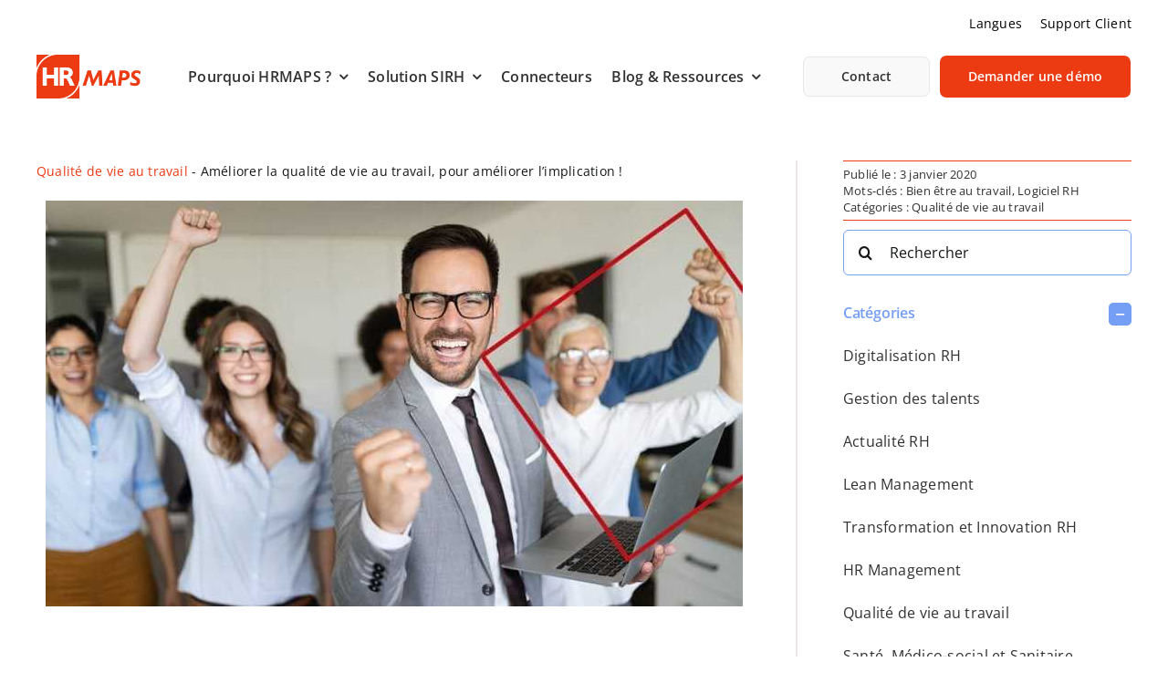

--- FILE ---
content_type: text/html; charset=UTF-8
request_url: https://www.hrmaps.fr/ameliorer-le-bien-etre-au-travail-pour-ameliorer-limplication/
body_size: 36033
content:
<!DOCTYPE html>
<html class="avada-html-layout-wide avada-html-header-position-top avada-is-100-percent-template" lang="fr-FR" prefix="og: http://ogp.me/ns# fb: http://ogp.me/ns/fb#">
<head>
	<meta http-equiv="X-UA-Compatible" content="IE=edge">
	<meta http-equiv="Content-Type" content="text/html; charset=utf-8">
	<meta name="viewport" content="width=device-width, initial-scale=1">
	
<!-- Google Tag Manager for WordPress by gtm4wp.com -->
<script data-cfasync="false" data-pagespeed-no-defer>
	var gtm4wp_datalayer_name = "dataLayer";
	var dataLayer = dataLayer || [];
</script>
<!-- End Google Tag Manager for WordPress by gtm4wp.com -->
<!-- Optimisation des moteurs de recherche par Rank Math - https://rankmath.com/ -->
<title>Améliorer la qualité de vie au travail, pour améliorer l’implication ! - HRMAPS</title>
<meta name="description" content="Améliorer la qualité de vie au travail est importante, elle reste toutefois, complémentaire à d’autres actions importantes.">
<meta name="robots" content="follow, index, max-snippet:-1, max-video-preview:-1, max-image-preview:large">
<link rel="canonical" href="https://www.hrmaps.fr/ameliorer-le-bien-etre-au-travail-pour-ameliorer-limplication/">
<meta property="og:locale" content="fr_FR">
<meta property="og:type" content="article">
<meta property="og:title" content="Améliorer la qualité de vie au travail, pour améliorer l’implication ! - HRMAPS">
<meta property="og:description" content="Améliorer la qualité de vie au travail est importante, elle reste toutefois, complémentaire à d’autres actions importantes.">
<meta property="og:url" content="https://www.hrmaps.fr/ameliorer-le-bien-etre-au-travail-pour-ameliorer-limplication/">
<meta property="og:site_name" content="hrmaps-pp">
<meta property="article:tag" content="Bien être au travail">
<meta property="article:tag" content="Logiciel RH">
<meta property="article:section" content="Qualité de vie au travail">
<meta property="og:updated_time" content="2025-11-13T19:37:20+01:00">
<meta property="og:image" content="https://www.hrmaps.fr/wp-content/uploads/2025/07/ameliorer-le-bien-etre-au-travail-pour-ameliorer-limplication.jpg">
<meta property="og:image:secure_url" content="https://www.hrmaps.fr/wp-content/uploads/2025/07/ameliorer-le-bien-etre-au-travail-pour-ameliorer-limplication.jpg">
<meta property="og:image:width" content="764">
<meta property="og:image:height" content="445">
<meta property="og:image:alt" content="Améliorer la qualité de vie au travail, pour améliorer l’implication !">
<meta property="og:image:type" content="image/jpeg">
<meta property="article:published_time" content="2020-01-03T14:56:13+01:00">
<meta property="article:modified_time" content="2025-11-13T19:37:20+01:00">
<meta name="twitter:card" content="summary_large_image">
<meta name="twitter:title" content="Améliorer la qualité de vie au travail, pour améliorer l’implication ! - HRMAPS">
<meta name="twitter:description" content="Améliorer la qualité de vie au travail est importante, elle reste toutefois, complémentaire à d’autres actions importantes.">
<meta name="twitter:image" content="https://www.hrmaps.fr/wp-content/uploads/2025/07/ameliorer-le-bien-etre-au-travail-pour-ameliorer-limplication.jpg">
<meta name="twitter:label1" content="Écrit par">
<meta name="twitter:data1" content="E Mustapha">
<meta name="twitter:label2" content="Temps de lecture">
<meta name="twitter:data2" content="10 minutes">
<script type="application/ld+json" class="rank-math-schema">{"@context":"https://schema.org","@graph":[{"@type":["Person","Organization"],"@id":"https://www.hrmaps.fr/#person","name":"hrmaps-pp"},{"@type":"WebSite","@id":"https://www.hrmaps.fr/#website","url":"https://www.hrmaps.fr","name":"hrmaps-pp","publisher":{"@id":"https://www.hrmaps.fr/#person"},"inLanguage":"fr-FR"},{"@type":"ImageObject","@id":"https://www.hrmaps.fr/wp-content/uploads/2025/07/ameliorer-le-bien-etre-au-travail-pour-ameliorer-limplication.jpg","url":"https://www.hrmaps.fr/wp-content/uploads/2025/07/ameliorer-le-bien-etre-au-travail-pour-ameliorer-limplication.jpg","width":"764","height":"445","caption":"Am\u00e9liorer la qualit\u00e9 de vie au travail, pour am\u00e9liorer l\u2019implication !","inLanguage":"fr-FR"},{"@type":"BreadcrumbList","@id":"https://www.hrmaps.fr/ameliorer-le-bien-etre-au-travail-pour-ameliorer-limplication/#breadcrumb","itemListElement":[{"@type":"ListItem","position":"1","item":{"@id":"https://www.hrmaps.fr/category/qualite-de-vie-au-travail/","name":"Qualit\u00e9 de vie au travail"}},{"@type":"ListItem","position":"2","item":{"@id":"https://www.hrmaps.fr/ameliorer-le-bien-etre-au-travail-pour-ameliorer-limplication/","name":"Am\u00e9liorer la qualit\u00e9 de vie au travail, pour am\u00e9liorer l\u2019implication !"}}]},{"@type":"WebPage","@id":"https://www.hrmaps.fr/ameliorer-le-bien-etre-au-travail-pour-ameliorer-limplication/#webpage","url":"https://www.hrmaps.fr/ameliorer-le-bien-etre-au-travail-pour-ameliorer-limplication/","name":"Am\u00e9liorer la qualit\u00e9 de vie au travail, pour am\u00e9liorer l\u2019implication ! - HRMAPS","datePublished":"2020-01-03T14:56:13+01:00","dateModified":"2025-11-13T19:37:20+01:00","isPartOf":{"@id":"https://www.hrmaps.fr/#website"},"primaryImageOfPage":{"@id":"https://www.hrmaps.fr/wp-content/uploads/2025/07/ameliorer-le-bien-etre-au-travail-pour-ameliorer-limplication.jpg"},"inLanguage":"fr-FR","breadcrumb":{"@id":"https://www.hrmaps.fr/ameliorer-le-bien-etre-au-travail-pour-ameliorer-limplication/#breadcrumb"}},{"@type":"Person","@id":"https://www.hrmaps.fr/ameliorer-le-bien-etre-au-travail-pour-ameliorer-limplication/#author","name":"E Mustapha","image":{"@type":"ImageObject","@id":"https://secure.gravatar.com/avatar/93644c3621e7fa5aca6a16f681bea7693e0c2d82b0d0e7689c398b2e22e082f2?s=96&amp;d=mm&amp;r=g","url":"https://secure.gravatar.com/avatar/93644c3621e7fa5aca6a16f681bea7693e0c2d82b0d0e7689c398b2e22e082f2?s=96&amp;d=mm&amp;r=g","caption":"E Mustapha","inLanguage":"fr-FR"}},{"@type":"BlogPosting","headline":"Am\u00e9liorer la qualit\u00e9 de vie au travail, pour am\u00e9liorer l\u2019implication ! - HRMAPS","keywords":"Am\u00e9liorer la qualit\u00e9 de vie au travail","datePublished":"2020-01-03T14:56:13+01:00","dateModified":"2025-11-13T19:37:20+01:00","articleSection":"Qualit\u00e9 de vie au travail","author":{"@id":"https://www.hrmaps.fr/ameliorer-le-bien-etre-au-travail-pour-ameliorer-limplication/#author","name":"E Mustapha"},"publisher":{"@id":"https://www.hrmaps.fr/#person"},"description":"Am\u00e9liorer la qualit\u00e9 de vie au travail est importante, elle reste toutefois, compl\u00e9mentaire \u00e0 d\u2019autres actions importantes.","name":"Am\u00e9liorer la qualit\u00e9 de vie au travail, pour am\u00e9liorer l\u2019implication ! - HRMAPS","@id":"https://www.hrmaps.fr/ameliorer-le-bien-etre-au-travail-pour-ameliorer-limplication/#richSnippet","isPartOf":{"@id":"https://www.hrmaps.fr/ameliorer-le-bien-etre-au-travail-pour-ameliorer-limplication/#webpage"},"image":{"@id":"https://www.hrmaps.fr/wp-content/uploads/2025/07/ameliorer-le-bien-etre-au-travail-pour-ameliorer-limplication.jpg"},"inLanguage":"fr-FR","mainEntityOfPage":{"@id":"https://www.hrmaps.fr/ameliorer-le-bien-etre-au-travail-pour-ameliorer-limplication/#webpage"}}]}</script>
<!-- /Extension Rank Math WordPress SEO -->

<link rel="dns-prefetch" href="//js.hsforms.net">
<link rel="alternate" type="application/rss+xml" title="HRMAPS » Flux" href="https://www.hrmaps.fr/feed/">
<link rel="alternate" type="application/rss+xml" title="HRMAPS » Flux des commentaires" href="https://www.hrmaps.fr/comments/feed/">
		
		
		
				<link rel="alternate" title="oEmbed (JSON)" type="application/json+oembed" href="https://www.hrmaps.fr/wp-json/oembed/1.0/embed?url=https%3A%2F%2Fwww.hrmaps.fr%2Fameliorer-le-bien-etre-au-travail-pour-ameliorer-limplication%2F">
<link rel="alternate" title="oEmbed (XML)" type="text/xml+oembed" href="https://www.hrmaps.fr/wp-json/oembed/1.0/embed?url=https%3A%2F%2Fwww.hrmaps.fr%2Fameliorer-le-bien-etre-au-travail-pour-ameliorer-limplication%2F&amp;format=xml">
					<meta name="description" content="Améliorer la qualité de vie au travail est importante, elle reste toutefois, complémentaire à d’autres actions importantes. Voici quelques recommandations qui seront utiles pour améliorer l’engagement des équipes et leur productivité. Qui sont-elles, ces entreprises soucieuses de la qualité de vie au travail ?">
				
		<meta property="og:locale" content="fr_FR">
		<meta property="og:type" content="article">
		<meta property="og:site_name" content="HRMAPS">
		<meta property="og:title" content="Améliorer la qualité de vie au travail, pour améliorer l’implication ! - HRMAPS">
				<meta property="og:description" content="Améliorer la qualité de vie au travail est importante, elle reste toutefois, complémentaire à d’autres actions importantes. Voici quelques recommandations qui seront utiles pour améliorer l’engagement des équipes et leur productivité. Qui sont-elles, ces entreprises soucieuses de la qualité de vie au travail ?">
				<meta property="og:url" content="https://www.hrmaps.fr/ameliorer-le-bien-etre-au-travail-pour-ameliorer-limplication/">
										<meta property="article:published_time" content="2020-01-03T13:56:13+01:00">
							<meta property="article:modified_time" content="2025-11-13T18:37:20+01:00">
								<meta name="author" content="E Mustapha">
								<meta property="og:image" content="https://www.hrmaps.fr/wp-content/uploads/2025/07/ameliorer-le-bien-etre-au-travail-pour-ameliorer-limplication.jpg">
		<meta property="og:image:width" content="764">
		<meta property="og:image:height" content="445">
		<meta property="og:image:type" content="image/jpeg">
				<style id="wp-img-auto-sizes-contain-inline-css" type="text/css">
img:is([sizes=auto i],[sizes^="auto," i]){contain-intrinsic-size:3000px 1500px}
/*# sourceURL=wp-img-auto-sizes-contain-inline-css */
</style>
<style id="wp-block-library-inline-css" type="text/css">
:root{--wp-block-synced-color:#7a00df;--wp-block-synced-color--rgb:122,0,223;--wp-bound-block-color:var(--wp-block-synced-color);--wp-editor-canvas-background:#ddd;--wp-admin-theme-color:#007cba;--wp-admin-theme-color--rgb:0,124,186;--wp-admin-theme-color-darker-10:#006ba1;--wp-admin-theme-color-darker-10--rgb:0,107,160.5;--wp-admin-theme-color-darker-20:#005a87;--wp-admin-theme-color-darker-20--rgb:0,90,135;--wp-admin-border-width-focus:2px}@media (min-resolution:192dpi){:root{--wp-admin-border-width-focus:1.5px}}.wp-element-button{cursor:pointer}:root .has-very-light-gray-background-color{background-color:#eee}:root .has-very-dark-gray-background-color{background-color:#313131}:root .has-very-light-gray-color{color:#eee}:root .has-very-dark-gray-color{color:#313131}:root .has-vivid-green-cyan-to-vivid-cyan-blue-gradient-background{background:linear-gradient(135deg,#00d084,#0693e3)}:root .has-purple-crush-gradient-background{background:linear-gradient(135deg,#34e2e4,#4721fb 50%,#ab1dfe)}:root .has-hazy-dawn-gradient-background{background:linear-gradient(135deg,#faaca8,#dad0ec)}:root .has-subdued-olive-gradient-background{background:linear-gradient(135deg,#fafae1,#67a671)}:root .has-atomic-cream-gradient-background{background:linear-gradient(135deg,#fdd79a,#004a59)}:root .has-nightshade-gradient-background{background:linear-gradient(135deg,#330968,#31cdcf)}:root .has-midnight-gradient-background{background:linear-gradient(135deg,#020381,#2874fc)}:root{--wp--preset--font-size--normal:16px;--wp--preset--font-size--huge:42px}.has-regular-font-size{font-size:1em}.has-larger-font-size{font-size:2.625em}.has-normal-font-size{font-size:var(--wp--preset--font-size--normal)}.has-huge-font-size{font-size:var(--wp--preset--font-size--huge)}.has-text-align-center{text-align:center}.has-text-align-left{text-align:left}.has-text-align-right{text-align:right}.has-fit-text{white-space:nowrap!important}#end-resizable-editor-section{display:none}.aligncenter{clear:both}.items-justified-left{justify-content:flex-start}.items-justified-center{justify-content:center}.items-justified-right{justify-content:flex-end}.items-justified-space-between{justify-content:space-between}.screen-reader-text{border:0;clip-path:inset(50%);height:1px;margin:-1px;overflow:hidden;padding:0;position:absolute;width:1px;word-wrap:normal!important}.screen-reader-text:focus{background-color:#ddd;clip-path:none;color:#444;display:block;font-size:1em;height:auto;left:5px;line-height:normal;padding:15px 23px 14px;text-decoration:none;top:5px;width:auto;z-index:100000}html :where(.has-border-color){border-style:solid}html :where([style*=border-top-color]){border-top-style:solid}html :where([style*=border-right-color]){border-right-style:solid}html :where([style*=border-bottom-color]){border-bottom-style:solid}html :where([style*=border-left-color]){border-left-style:solid}html :where([style*=border-width]){border-style:solid}html :where([style*=border-top-width]){border-top-style:solid}html :where([style*=border-right-width]){border-right-style:solid}html :where([style*=border-bottom-width]){border-bottom-style:solid}html :where([style*=border-left-width]){border-left-style:solid}html :where(img[class*=wp-image-]){height:auto;max-width:100%}:where(figure){margin:0 0 1em}html :where(.is-position-sticky){--wp-admin--admin-bar--position-offset:var(--wp-admin--admin-bar--height,0px)}@media screen and (max-width:600px){html :where(.is-position-sticky){--wp-admin--admin-bar--position-offset:0px}}

/*# sourceURL=wp-block-library-inline-css */
</style><style id="global-styles-inline-css" type="text/css">
:root{--wp--preset--aspect-ratio--square: 1;--wp--preset--aspect-ratio--4-3: 4/3;--wp--preset--aspect-ratio--3-4: 3/4;--wp--preset--aspect-ratio--3-2: 3/2;--wp--preset--aspect-ratio--2-3: 2/3;--wp--preset--aspect-ratio--16-9: 16/9;--wp--preset--aspect-ratio--9-16: 9/16;--wp--preset--color--black: #000000;--wp--preset--color--cyan-bluish-gray: #abb8c3;--wp--preset--color--white: #ffffff;--wp--preset--color--pale-pink: #f78da7;--wp--preset--color--vivid-red: #cf2e2e;--wp--preset--color--luminous-vivid-orange: #ff6900;--wp--preset--color--luminous-vivid-amber: #fcb900;--wp--preset--color--light-green-cyan: #7bdcb5;--wp--preset--color--vivid-green-cyan: #00d084;--wp--preset--color--pale-cyan-blue: #8ed1fc;--wp--preset--color--vivid-cyan-blue: #0693e3;--wp--preset--color--vivid-purple: #9b51e0;--wp--preset--color--awb-color-1: #ffffff;--wp--preset--color--awb-color-2: #313131;--wp--preset--color--awb-color-3: #ec3a12;--wp--preset--color--awb-color-4: #759ef5;--wp--preset--color--awb-color-5: #f9f9f9;--wp--preset--color--awb-color-6: #eae6e6;--wp--preset--color--awb-color-7: #eff4ff;--wp--preset--color--awb-color-8: #141617;--wp--preset--gradient--vivid-cyan-blue-to-vivid-purple: linear-gradient(135deg,rgb(6,147,227) 0%,rgb(155,81,224) 100%);--wp--preset--gradient--light-green-cyan-to-vivid-green-cyan: linear-gradient(135deg,rgb(122,220,180) 0%,rgb(0,208,130) 100%);--wp--preset--gradient--luminous-vivid-amber-to-luminous-vivid-orange: linear-gradient(135deg,rgb(252,185,0) 0%,rgb(255,105,0) 100%);--wp--preset--gradient--luminous-vivid-orange-to-vivid-red: linear-gradient(135deg,rgb(255,105,0) 0%,rgb(207,46,46) 100%);--wp--preset--gradient--very-light-gray-to-cyan-bluish-gray: linear-gradient(135deg,rgb(238,238,238) 0%,rgb(169,184,195) 100%);--wp--preset--gradient--cool-to-warm-spectrum: linear-gradient(135deg,rgb(74,234,220) 0%,rgb(151,120,209) 20%,rgb(207,42,186) 40%,rgb(238,44,130) 60%,rgb(251,105,98) 80%,rgb(254,248,76) 100%);--wp--preset--gradient--blush-light-purple: linear-gradient(135deg,rgb(255,206,236) 0%,rgb(152,150,240) 100%);--wp--preset--gradient--blush-bordeaux: linear-gradient(135deg,rgb(254,205,165) 0%,rgb(254,45,45) 50%,rgb(107,0,62) 100%);--wp--preset--gradient--luminous-dusk: linear-gradient(135deg,rgb(255,203,112) 0%,rgb(199,81,192) 50%,rgb(65,88,208) 100%);--wp--preset--gradient--pale-ocean: linear-gradient(135deg,rgb(255,245,203) 0%,rgb(182,227,212) 50%,rgb(51,167,181) 100%);--wp--preset--gradient--electric-grass: linear-gradient(135deg,rgb(202,248,128) 0%,rgb(113,206,126) 100%);--wp--preset--gradient--midnight: linear-gradient(135deg,rgb(2,3,129) 0%,rgb(40,116,252) 100%);--wp--preset--font-size--small: 12px;--wp--preset--font-size--medium: 20px;--wp--preset--font-size--large: 24px;--wp--preset--font-size--x-large: 42px;--wp--preset--font-size--normal: 16px;--wp--preset--font-size--xlarge: 32px;--wp--preset--font-size--huge: 48px;--wp--preset--spacing--20: 0.44rem;--wp--preset--spacing--30: 0.67rem;--wp--preset--spacing--40: 1rem;--wp--preset--spacing--50: 1.5rem;--wp--preset--spacing--60: 2.25rem;--wp--preset--spacing--70: 3.38rem;--wp--preset--spacing--80: 5.06rem;--wp--preset--shadow--natural: 6px 6px 9px rgba(0, 0, 0, 0.2);--wp--preset--shadow--deep: 12px 12px 50px rgba(0, 0, 0, 0.4);--wp--preset--shadow--sharp: 6px 6px 0px rgba(0, 0, 0, 0.2);--wp--preset--shadow--outlined: 6px 6px 0px -3px rgb(255, 255, 255), 6px 6px rgb(0, 0, 0);--wp--preset--shadow--crisp: 6px 6px 0px rgb(0, 0, 0);}:where(.is-layout-flex){gap: 0.5em;}:where(.is-layout-grid){gap: 0.5em;}body .is-layout-flex{display: flex;}.is-layout-flex{flex-wrap: wrap;align-items: center;}.is-layout-flex > :is(*, div){margin: 0;}body .is-layout-grid{display: grid;}.is-layout-grid > :is(*, div){margin: 0;}:where(.wp-block-columns.is-layout-flex){gap: 2em;}:where(.wp-block-columns.is-layout-grid){gap: 2em;}:where(.wp-block-post-template.is-layout-flex){gap: 1.25em;}:where(.wp-block-post-template.is-layout-grid){gap: 1.25em;}.has-black-color{color: var(--wp--preset--color--black) !important;}.has-cyan-bluish-gray-color{color: var(--wp--preset--color--cyan-bluish-gray) !important;}.has-white-color{color: var(--wp--preset--color--white) !important;}.has-pale-pink-color{color: var(--wp--preset--color--pale-pink) !important;}.has-vivid-red-color{color: var(--wp--preset--color--vivid-red) !important;}.has-luminous-vivid-orange-color{color: var(--wp--preset--color--luminous-vivid-orange) !important;}.has-luminous-vivid-amber-color{color: var(--wp--preset--color--luminous-vivid-amber) !important;}.has-light-green-cyan-color{color: var(--wp--preset--color--light-green-cyan) !important;}.has-vivid-green-cyan-color{color: var(--wp--preset--color--vivid-green-cyan) !important;}.has-pale-cyan-blue-color{color: var(--wp--preset--color--pale-cyan-blue) !important;}.has-vivid-cyan-blue-color{color: var(--wp--preset--color--vivid-cyan-blue) !important;}.has-vivid-purple-color{color: var(--wp--preset--color--vivid-purple) !important;}.has-black-background-color{background-color: var(--wp--preset--color--black) !important;}.has-cyan-bluish-gray-background-color{background-color: var(--wp--preset--color--cyan-bluish-gray) !important;}.has-white-background-color{background-color: var(--wp--preset--color--white) !important;}.has-pale-pink-background-color{background-color: var(--wp--preset--color--pale-pink) !important;}.has-vivid-red-background-color{background-color: var(--wp--preset--color--vivid-red) !important;}.has-luminous-vivid-orange-background-color{background-color: var(--wp--preset--color--luminous-vivid-orange) !important;}.has-luminous-vivid-amber-background-color{background-color: var(--wp--preset--color--luminous-vivid-amber) !important;}.has-light-green-cyan-background-color{background-color: var(--wp--preset--color--light-green-cyan) !important;}.has-vivid-green-cyan-background-color{background-color: var(--wp--preset--color--vivid-green-cyan) !important;}.has-pale-cyan-blue-background-color{background-color: var(--wp--preset--color--pale-cyan-blue) !important;}.has-vivid-cyan-blue-background-color{background-color: var(--wp--preset--color--vivid-cyan-blue) !important;}.has-vivid-purple-background-color{background-color: var(--wp--preset--color--vivid-purple) !important;}.has-black-border-color{border-color: var(--wp--preset--color--black) !important;}.has-cyan-bluish-gray-border-color{border-color: var(--wp--preset--color--cyan-bluish-gray) !important;}.has-white-border-color{border-color: var(--wp--preset--color--white) !important;}.has-pale-pink-border-color{border-color: var(--wp--preset--color--pale-pink) !important;}.has-vivid-red-border-color{border-color: var(--wp--preset--color--vivid-red) !important;}.has-luminous-vivid-orange-border-color{border-color: var(--wp--preset--color--luminous-vivid-orange) !important;}.has-luminous-vivid-amber-border-color{border-color: var(--wp--preset--color--luminous-vivid-amber) !important;}.has-light-green-cyan-border-color{border-color: var(--wp--preset--color--light-green-cyan) !important;}.has-vivid-green-cyan-border-color{border-color: var(--wp--preset--color--vivid-green-cyan) !important;}.has-pale-cyan-blue-border-color{border-color: var(--wp--preset--color--pale-cyan-blue) !important;}.has-vivid-cyan-blue-border-color{border-color: var(--wp--preset--color--vivid-cyan-blue) !important;}.has-vivid-purple-border-color{border-color: var(--wp--preset--color--vivid-purple) !important;}.has-vivid-cyan-blue-to-vivid-purple-gradient-background{background: var(--wp--preset--gradient--vivid-cyan-blue-to-vivid-purple) !important;}.has-light-green-cyan-to-vivid-green-cyan-gradient-background{background: var(--wp--preset--gradient--light-green-cyan-to-vivid-green-cyan) !important;}.has-luminous-vivid-amber-to-luminous-vivid-orange-gradient-background{background: var(--wp--preset--gradient--luminous-vivid-amber-to-luminous-vivid-orange) !important;}.has-luminous-vivid-orange-to-vivid-red-gradient-background{background: var(--wp--preset--gradient--luminous-vivid-orange-to-vivid-red) !important;}.has-very-light-gray-to-cyan-bluish-gray-gradient-background{background: var(--wp--preset--gradient--very-light-gray-to-cyan-bluish-gray) !important;}.has-cool-to-warm-spectrum-gradient-background{background: var(--wp--preset--gradient--cool-to-warm-spectrum) !important;}.has-blush-light-purple-gradient-background{background: var(--wp--preset--gradient--blush-light-purple) !important;}.has-blush-bordeaux-gradient-background{background: var(--wp--preset--gradient--blush-bordeaux) !important;}.has-luminous-dusk-gradient-background{background: var(--wp--preset--gradient--luminous-dusk) !important;}.has-pale-ocean-gradient-background{background: var(--wp--preset--gradient--pale-ocean) !important;}.has-electric-grass-gradient-background{background: var(--wp--preset--gradient--electric-grass) !important;}.has-midnight-gradient-background{background: var(--wp--preset--gradient--midnight) !important;}.has-small-font-size{font-size: var(--wp--preset--font-size--small) !important;}.has-medium-font-size{font-size: var(--wp--preset--font-size--medium) !important;}.has-large-font-size{font-size: var(--wp--preset--font-size--large) !important;}.has-x-large-font-size{font-size: var(--wp--preset--font-size--x-large) !important;}
/*# sourceURL=global-styles-inline-css */
</style>

<style id="classic-theme-styles-inline-css" type="text/css">
/*! This file is auto-generated */
.wp-block-button__link{color:#fff;background-color:#32373c;border-radius:9999px;box-shadow:none;text-decoration:none;padding:calc(.667em + 2px) calc(1.333em + 2px);font-size:1.125em}.wp-block-file__button{background:#32373c;color:#fff;text-decoration:none}
/*# sourceURL=/wp-includes/css/classic-themes.min.css */
</style>
<link rel="stylesheet" id="wp-components-css" href="https://www.hrmaps.fr/wp-includes/css/dist/components/style.min.css?ver=6.9" type="text/css" media="all">
<link rel="stylesheet" id="wp-preferences-css" href="https://www.hrmaps.fr/wp-includes/css/dist/preferences/style.min.css?ver=6.9" type="text/css" media="all">
<link rel="stylesheet" id="wp-block-editor-css" href="https://www.hrmaps.fr/wp-includes/css/dist/block-editor/style.min.css?ver=6.9" type="text/css" media="all">
<link rel="stylesheet" id="popup-maker-block-library-style-css" href="https://www.hrmaps.fr/wp-content/plugins/popup-maker/dist/packages/block-library-style.css?ver=dbea705cfafe089d65f1" type="text/css" media="all">
<link rel="stylesheet" id="sr7css-css" href="//www.hrmaps.fr/wp-content/plugins/revslider/public/css/sr7.css?ver=6.7.37" type="text/css" media="all">
<style id="wp-block-paragraph-inline-css" type="text/css">
.is-small-text{font-size:.875em}.is-regular-text{font-size:1em}.is-large-text{font-size:2.25em}.is-larger-text{font-size:3em}.has-drop-cap:not(:focus):first-letter{float:left;font-size:8.4em;font-style:normal;font-weight:100;line-height:.68;margin:.05em .1em 0 0;text-transform:uppercase}body.rtl .has-drop-cap:not(:focus):first-letter{float:none;margin-left:.1em}p.has-drop-cap.has-background{overflow:hidden}:root :where(p.has-background){padding:1.25em 2.375em}:where(p.has-text-color:not(.has-link-color)) a{color:inherit}p.has-text-align-left[style*="writing-mode:vertical-lr"],p.has-text-align-right[style*="writing-mode:vertical-rl"]{rotate:180deg}
/*# sourceURL=https://www.hrmaps.fr/wp-includes/blocks/paragraph/style.min.css */
</style>
<link rel="stylesheet" id="popup-maker-site-css" href="https://www.hrmaps.fr/wp-content/plugins/popup-maker/dist/assets/site.css?ver=1.21.5" type="text/css" media="all">
<style id="popup-maker-site-inline-css" type="text/css">
/* Popup Google Fonts */
@import url('//fonts.googleapis.com/css?family=Montserrat:100');

/* Popup Theme 1546: Boite de bienvenue */
.pum-theme-1546, .pum-theme-hello-box { background-color: rgba( 0, 0, 0, 0.75 ) } 
.pum-theme-1546 .pum-container, .pum-theme-hello-box .pum-container { padding: 30px; border-radius: 80px; border: 4px solid #dd3333; box-shadow: 0px 0px 0px 0px rgba( 2, 2, 2, 0.00 ); background-color: rgba( 255, 255, 255, 1.00 ) } 
.pum-theme-1546 .pum-title, .pum-theme-hello-box .pum-title { color: #2d2d2d; text-align: left; text-shadow: 0px 0px 0px rgba( 2, 2, 2, 0.23 ); font-family: Montserrat; font-weight: 100; font-size: 32px; line-height: 36px } 
.pum-theme-1546 .pum-content, .pum-theme-hello-box .pum-content { color: #2d2d2d; font-family: inherit; font-weight: 100 } 
.pum-theme-1546 .pum-content + .pum-close, .pum-theme-hello-box .pum-content + .pum-close { position: absolute; height: auto; width: auto; left: auto; right: -30px; bottom: auto; top: -30px; padding: 0px; color: #ffffff; font-family: Times New Roman; font-weight: 100; font-size: 32px; line-height: 28px; border: 1px none #ffffff; border-radius: 28px; box-shadow: 0px 0px 0px 0px rgba( 2, 2, 2, 0.23 ); text-shadow: 0px 0px 0px rgba( 0, 0, 0, 0.23 ); background-color: rgba( 221, 51, 51, 1.00 ) } 

/* Popup Theme 1549: Barre flottante - Bleu léger */
.pum-theme-1549, .pum-theme-floating-bar { background-color: rgba( 255, 255, 255, 0.00 ) } 
.pum-theme-1549 .pum-container, .pum-theme-floating-bar .pum-container { padding: 8px; border-radius: 0px; border: 1px none #000000; box-shadow: 1px 1px 3px 0px rgba( 2, 2, 2, 0.23 ); background-color: rgba( 238, 246, 252, 1.00 ) } 
.pum-theme-1549 .pum-title, .pum-theme-floating-bar .pum-title { color: #505050; text-align: left; text-shadow: 0px 0px 0px rgba( 2, 2, 2, 0.23 ); font-family: inherit; font-weight: 400; font-size: 32px; line-height: 36px } 
.pum-theme-1549 .pum-content, .pum-theme-floating-bar .pum-content { color: #505050; font-family: inherit; font-weight: 400 } 
.pum-theme-1549 .pum-content + .pum-close, .pum-theme-floating-bar .pum-content + .pum-close { position: absolute; height: 18px; width: 18px; left: auto; right: 5px; bottom: auto; top: 50%; padding: 0px; color: #505050; font-family: Sans-Serif; font-weight: 700; font-size: 15px; line-height: 18px; border: 1px solid #505050; border-radius: 15px; box-shadow: 0px 0px 0px 0px rgba( 2, 2, 2, 0.00 ); text-shadow: 0px 0px 0px rgba( 0, 0, 0, 0.00 ); background-color: rgba( 255, 255, 255, 0.00 ); transform: translate(0, -50%) } 

/* Popup Theme 1550: Contenu uniquement - Pour utilisation avec les constructeurs de pages ou l’éditeur de blocs */
.pum-theme-1550, .pum-theme-content-only { background-color: rgba( 0, 0, 0, 0.70 ) } 
.pum-theme-1550 .pum-container, .pum-theme-content-only .pum-container { padding: 0px; border-radius: 0px; border: 1px none #000000; box-shadow: 0px 0px 0px 0px rgba( 2, 2, 2, 0.00 ) } 
.pum-theme-1550 .pum-title, .pum-theme-content-only .pum-title { color: #000000; text-align: left; text-shadow: 0px 0px 0px rgba( 2, 2, 2, 0.23 ); font-family: inherit; font-weight: 400; font-size: 32px; line-height: 36px } 
.pum-theme-1550 .pum-content, .pum-theme-content-only .pum-content { color: #8c8c8c; font-family: inherit; font-weight: 400 } 
.pum-theme-1550 .pum-content + .pum-close, .pum-theme-content-only .pum-content + .pum-close { position: absolute; height: 18px; width: 18px; left: auto; right: 7px; bottom: auto; top: 7px; padding: 0px; color: #000000; font-family: inherit; font-weight: 700; font-size: 20px; line-height: 20px; border: 1px none #ffffff; border-radius: 15px; box-shadow: 0px 0px 0px 0px rgba( 2, 2, 2, 0.00 ); text-shadow: 0px 0px 0px rgba( 0, 0, 0, 0.00 ); background-color: rgba( 255, 255, 255, 0.00 ) } 

/* Popup Theme 1547: En pointe */
.pum-theme-1547, .pum-theme-cutting-edge { background-color: rgba( 0, 0, 0, 0.50 ) } 
.pum-theme-1547 .pum-container, .pum-theme-cutting-edge .pum-container { padding: 18px; border-radius: 0px; border: 1px none #000000; box-shadow: 0px 10px 25px 0px rgba( 2, 2, 2, 0.50 ); background-color: rgba( 30, 115, 190, 1.00 ) } 
.pum-theme-1547 .pum-title, .pum-theme-cutting-edge .pum-title { color: #ffffff; text-align: left; text-shadow: 0px 0px 0px rgba( 2, 2, 2, 0.23 ); font-family: Sans-Serif; font-weight: 100; font-size: 26px; line-height: 28px } 
.pum-theme-1547 .pum-content, .pum-theme-cutting-edge .pum-content { color: #ffffff; font-family: inherit; font-weight: 100 } 
.pum-theme-1547 .pum-content + .pum-close, .pum-theme-cutting-edge .pum-content + .pum-close { position: absolute; height: 24px; width: 24px; left: auto; right: 0px; bottom: auto; top: 0px; padding: 0px; color: #1e73be; font-family: Times New Roman; font-weight: 100; font-size: 32px; line-height: 24px; border: 1px none #ffffff; border-radius: 0px; box-shadow: -1px 1px 1px 0px rgba( 2, 2, 2, 0.10 ); text-shadow: -1px 1px 1px rgba( 0, 0, 0, 0.10 ); background-color: rgba( 238, 238, 34, 1.00 ) } 

/* Popup Theme 1548: Framed Border */
.pum-theme-1548, .pum-theme-framed-border { background-color: rgba( 255, 255, 255, 0.50 ) } 
.pum-theme-1548 .pum-container, .pum-theme-framed-border .pum-container { padding: 18px; border-radius: 0px; border: 20px outset #dd3333; box-shadow: 1px 1px 3px 0px rgba( 2, 2, 2, 0.97 ) inset; background-color: rgba( 255, 251, 239, 1.00 ) } 
.pum-theme-1548 .pum-title, .pum-theme-framed-border .pum-title { color: #000000; text-align: left; text-shadow: 0px 0px 0px rgba( 2, 2, 2, 0.23 ); font-family: inherit; font-weight: 100; font-size: 32px; line-height: 36px } 
.pum-theme-1548 .pum-content, .pum-theme-framed-border .pum-content { color: #2d2d2d; font-family: inherit; font-weight: 100 } 
.pum-theme-1548 .pum-content + .pum-close, .pum-theme-framed-border .pum-content + .pum-close { position: absolute; height: 20px; width: 20px; left: auto; right: -20px; bottom: auto; top: -20px; padding: 0px; color: #ffffff; font-family: Tahoma; font-weight: 700; font-size: 16px; line-height: 18px; border: 1px none #ffffff; border-radius: 0px; box-shadow: 0px 0px 0px 0px rgba( 2, 2, 2, 0.23 ); text-shadow: 0px 0px 0px rgba( 0, 0, 0, 0.23 ); background-color: rgba( 0, 0, 0, 0.55 ) } 

/* Popup Theme 1545: Bleu entreprise */
.pum-theme-1545, .pum-theme-enterprise-blue { background-color: rgba( 0, 0, 0, 0.70 ) } 
.pum-theme-1545 .pum-container, .pum-theme-enterprise-blue .pum-container { padding: 28px; border-radius: 5px; border: 1px none #000000; box-shadow: 0px 10px 25px 4px rgba( 2, 2, 2, 0.50 ); background-color: rgba( 255, 255, 255, 1.00 ) } 
.pum-theme-1545 .pum-title, .pum-theme-enterprise-blue .pum-title { color: #315b7c; text-align: left; text-shadow: 0px 0px 0px rgba( 2, 2, 2, 0.23 ); font-family: inherit; font-weight: 100; font-size: 34px; line-height: 36px } 
.pum-theme-1545 .pum-content, .pum-theme-enterprise-blue .pum-content { color: #2d2d2d; font-family: inherit; font-weight: 100 } 
.pum-theme-1545 .pum-content + .pum-close, .pum-theme-enterprise-blue .pum-content + .pum-close { position: absolute; height: 28px; width: 28px; left: auto; right: 8px; bottom: auto; top: 8px; padding: 4px; color: #ffffff; font-family: Times New Roman; font-weight: 100; font-size: 20px; line-height: 20px; border: 1px none #ffffff; border-radius: 42px; box-shadow: 0px 0px 0px 0px rgba( 2, 2, 2, 0.23 ); text-shadow: 0px 0px 0px rgba( 0, 0, 0, 0.23 ); background-color: rgba( 49, 91, 124, 1.00 ) } 

/* Popup Theme 1543: Thème par défaut */
.pum-theme-1543, .pum-theme-theme-par-defaut { background-color: rgba( 255, 255, 255, 1.00 ) } 
.pum-theme-1543 .pum-container, .pum-theme-theme-par-defaut .pum-container { padding: 18px; border-radius: 0px; border: 1px none #000000; box-shadow: 1px 1px 3px 0px rgba( 2, 2, 2, 0.23 ); background-color: rgba( 249, 249, 249, 1.00 ) } 
.pum-theme-1543 .pum-title, .pum-theme-theme-par-defaut .pum-title { color: #000000; text-align: left; text-shadow: 0px 0px 0px rgba( 2, 2, 2, 0.23 ); font-family: inherit; font-weight: 400; font-size: 32px; font-style: normal; line-height: 36px } 
.pum-theme-1543 .pum-content, .pum-theme-theme-par-defaut .pum-content { color: #8c8c8c; font-family: inherit; font-weight: 400; font-style: inherit } 
.pum-theme-1543 .pum-content + .pum-close, .pum-theme-theme-par-defaut .pum-content + .pum-close { position: absolute; height: auto; width: auto; left: auto; right: 0px; bottom: auto; top: 0px; padding: 8px; color: #ffffff; font-family: inherit; font-weight: 400; font-size: 12px; font-style: inherit; line-height: 36px; border: 1px none #ffffff; border-radius: 0px; box-shadow: 1px 1px 3px 0px rgba( 2, 2, 2, 0.23 ); text-shadow: 0px 0px 0px rgba( 0, 0, 0, 0.23 ); background-color: rgba( 0, 183, 205, 1.00 ) } 

/* Popup Theme 1544: Visionneuse */
.pum-theme-1544, .pum-theme-lightbox { background-color: rgba( 0, 0, 0, 0.60 ) } 
.pum-theme-1544 .pum-container, .pum-theme-lightbox .pum-container { padding: 18px; border-radius: 3px; border: 8px solid #000000; box-shadow: 0px 0px 30px 0px rgba( 2, 2, 2, 1.00 ); background-color: rgba( 255, 255, 255, 1.00 ) } 
.pum-theme-1544 .pum-title, .pum-theme-lightbox .pum-title { color: #000000; text-align: left; text-shadow: 0px 0px 0px rgba( 2, 2, 2, 0.23 ); font-family: inherit; font-weight: 100; font-size: 32px; line-height: 36px } 
.pum-theme-1544 .pum-content, .pum-theme-lightbox .pum-content { color: #000000; font-family: inherit; font-weight: 100 } 
.pum-theme-1544 .pum-content + .pum-close, .pum-theme-lightbox .pum-content + .pum-close { position: absolute; height: 26px; width: 26px; left: auto; right: -13px; bottom: auto; top: -13px; padding: 0px; color: #ffffff; font-family: Arial; font-weight: 100; font-size: 24px; line-height: 24px; border: 2px solid #ffffff; border-radius: 26px; box-shadow: 0px 0px 15px 1px rgba( 2, 2, 2, 0.75 ); text-shadow: 0px 0px 0px rgba( 0, 0, 0, 0.23 ); background-color: rgba( 0, 0, 0, 1.00 ) } 

#pum-1559 {z-index: 1999999999}
#pum-1551 {z-index: 1999999999}

/*# sourceURL=popup-maker-site-inline-css */
</style>
<link rel="stylesheet" id="child-style-css" href="https://www.hrmaps.fr/wp-content/themes/Avada-Child-Theme/style.css?ver=6.9" type="text/css" media="all">
<link rel="stylesheet" id="fusion-dynamic-css-css" href="https://www.hrmaps.fr/wp-content/uploads/fusion-styles/9b525e044ffd0121b110ebc5c1281dfd.min.css?ver=3.14" type="text/css" media="all">
<script type="text/javascript" src="//www.hrmaps.fr/wp-content/plugins/revslider/public/js/libs/tptools.js?ver=6.7.37" id="tp-tools-js" async="async" data-wp-strategy="async"></script>
<script type="text/javascript" src="//www.hrmaps.fr/wp-content/plugins/revslider/public/js/sr7.js?ver=6.7.37" id="sr7-js" async="async" data-wp-strategy="async"></script>
<script type="text/javascript" src="https://www.hrmaps.fr/wp-includes/js/jquery/jquery.min.js?ver=3.7.1" id="jquery-core-js"></script>
<script type="text/javascript" src="https://www.hrmaps.fr/wp-includes/js/jquery/jquery-migrate.min.js?ver=3.4.1" id="jquery-migrate-js"></script>
<link rel="https://api.w.org/" href="https://www.hrmaps.fr/wp-json/"><link rel="alternate" title="JSON" type="application/json" href="https://www.hrmaps.fr/wp-json/wp/v2/posts/8028"><link rel="EditURI" type="application/rsd+xml" title="RSD" href="https://www.hrmaps.fr/xmlrpc.php?rsd">
<meta name="generator" content="WordPress 6.9">
<link rel="shortlink" href="https://www.hrmaps.fr/?p=8028">
<style>a.js-obf-link, a.js-obf-link-parent{cursor:pointer!important}</style>    <style>
        /* Texte blanc pour tous les blocs concernés */
        .has-very-dark-gray-background-color,
        .has-vivid-red-background-color,
        [style*="background-color:#be1721"],
        [style*="background-color: #be1721"],
        [style*="background-color:#2a2a2a"],
        [style*="background-color: #2a2a2a"] {
            color: #ffffff !important;
        }

        /* Masqué si vide */
        .hidden-colored-block {
            display: none !important;
        }
    </style>
    <style>
      a.js-obf-link, a.js-obf-link-all {cursor:pointer!important}
      a[data-toggle="collapse"][role="button"]{cursor:pointer!important}
    </style><!-- HubSpot WordPress Plugin v11.3.21: embed JS disabled as a portalId has not yet been configured -->
<!-- Google Tag Manager for WordPress by gtm4wp.com -->
<!-- GTM Container placement set to automatic -->
<script data-cfasync="false" data-pagespeed-no-defer type="text/javascript">
	var dataLayer_content = {"pagePostType":"post","pagePostType2":"single-post","pageCategory":["qualite-de-vie-au-travail"],"pageAttributes":["bien-etre-au-travail","logiciel-rh"],"pagePostAuthor":"E Mustapha"};
	dataLayer.push( dataLayer_content );
</script>
<script data-cfasync="false" data-pagespeed-no-defer type="text/javascript">
(function(w,d,s,l,i){w[l]=w[l]||[];w[l].push({'gtm.start':
new Date().getTime(),event:'gtm.js'});var f=d.getElementsByTagName(s)[0],
j=d.createElement(s),dl=l!='dataLayer'?'&l='+l:'';j.async=true;j.src=
'//www.googletagmanager.com/gtm.js?id='+i+dl;f.parentNode.insertBefore(j,f);
})(window,document,'script','dataLayer','GTM-TJ25ZDS');
</script>
<!-- End Google Tag Manager for WordPress by gtm4wp.com --><link rel="preload" href="https://www.hrmaps.fr/wp-content/themes/Avada/includes/lib/assets/fonts/icomoon/awb-icons.woff" as="font" type="font/woff" crossorigin><link rel="preload" href="//www.hrmaps.fr/wp-content/themes/Avada/includes/lib/assets/fonts/fontawesome/webfonts/fa-brands-400.woff2" as="font" type="font/woff2" crossorigin><link rel="preload" href="//www.hrmaps.fr/wp-content/themes/Avada/includes/lib/assets/fonts/fontawesome/webfonts/fa-regular-400.woff2" as="font" type="font/woff2" crossorigin><link rel="preload" href="//www.hrmaps.fr/wp-content/themes/Avada/includes/lib/assets/fonts/fontawesome/webfonts/fa-solid-900.woff2" as="font" type="font/woff2" crossorigin><style type="text/css" id="css-fb-visibility">@media screen and (max-width: 640px){.fusion-no-small-visibility{display:none !important;}body .sm-text-align-center{text-align:center !important;}body .sm-text-align-left{text-align:left !important;}body .sm-text-align-right{text-align:right !important;}body .sm-text-align-justify{text-align:justify !important;}body .sm-flex-align-center{justify-content:center !important;}body .sm-flex-align-flex-start{justify-content:flex-start !important;}body .sm-flex-align-flex-end{justify-content:flex-end !important;}body .sm-mx-auto{margin-left:auto !important;margin-right:auto !important;}body .sm-ml-auto{margin-left:auto !important;}body .sm-mr-auto{margin-right:auto !important;}body .fusion-absolute-position-small{position:absolute;top:auto;width:100%;}.awb-sticky.awb-sticky-small{ position: sticky; top: var(--awb-sticky-offset,0); }}@media screen and (min-width: 641px) and (max-width: 1024px){.fusion-no-medium-visibility{display:none !important;}body .md-text-align-center{text-align:center !important;}body .md-text-align-left{text-align:left !important;}body .md-text-align-right{text-align:right !important;}body .md-text-align-justify{text-align:justify !important;}body .md-flex-align-center{justify-content:center !important;}body .md-flex-align-flex-start{justify-content:flex-start !important;}body .md-flex-align-flex-end{justify-content:flex-end !important;}body .md-mx-auto{margin-left:auto !important;margin-right:auto !important;}body .md-ml-auto{margin-left:auto !important;}body .md-mr-auto{margin-right:auto !important;}body .fusion-absolute-position-medium{position:absolute;top:auto;width:100%;}.awb-sticky.awb-sticky-medium{ position: sticky; top: var(--awb-sticky-offset,0); }}@media screen and (min-width: 1025px){.fusion-no-large-visibility{display:none !important;}body .lg-text-align-center{text-align:center !important;}body .lg-text-align-left{text-align:left !important;}body .lg-text-align-right{text-align:right !important;}body .lg-text-align-justify{text-align:justify !important;}body .lg-flex-align-center{justify-content:center !important;}body .lg-flex-align-flex-start{justify-content:flex-start !important;}body .lg-flex-align-flex-end{justify-content:flex-end !important;}body .lg-mx-auto{margin-left:auto !important;margin-right:auto !important;}body .lg-ml-auto{margin-left:auto !important;}body .lg-mr-auto{margin-right:auto !important;}body .fusion-absolute-position-large{position:absolute;top:auto;width:100%;}.awb-sticky.awb-sticky-large{ position: sticky; top: var(--awb-sticky-offset,0); }}</style><link rel="preconnect" href="https://fonts.googleapis.com">
<link rel="preconnect" href="https://fonts.gstatic.com/" crossorigin>
<meta name="generator" content="Powered by Slider Revolution 6.7.37 - responsive, Mobile-Friendly Slider Plugin for WordPress with comfortable drag and drop interface.">
<link rel="icon" href="https://www.hrmaps.fr/wp-content/uploads/2025/11/cropped-Fav-icone-HRMAPS_Plan-de-travail-1-32x32.png" sizes="32x32">
<link rel="icon" href="https://www.hrmaps.fr/wp-content/uploads/2025/11/cropped-Fav-icone-HRMAPS_Plan-de-travail-1-192x192.png" sizes="192x192">
<link rel="apple-touch-icon" href="https://www.hrmaps.fr/wp-content/uploads/2025/11/cropped-Fav-icone-HRMAPS_Plan-de-travail-1-180x180.png">
<meta name="msapplication-TileImage" content="https://www.hrmaps.fr/wp-content/uploads/2025/11/cropped-Fav-icone-HRMAPS_Plan-de-travail-1-270x270.png">
<script>
	window._tpt			??= {};
	window.SR7			??= {};
	_tpt.R				??= {};
	_tpt.R.fonts		??= {};
	_tpt.R.fonts.customFonts??= {};
	SR7.devMode			=  false;
	SR7.F 				??= {};
	SR7.G				??= {};
	SR7.LIB				??= {};
	SR7.E				??= {};
	SR7.E.gAddons		??= {};
	SR7.E.php 			??= {};
	SR7.E.nonce			= '46bc96c6c5';
	SR7.E.ajaxurl		= 'https://www.hrmaps.fr/wp-admin/admin-ajax.php';
	SR7.E.resturl		= 'https://www.hrmaps.fr/wp-json/';
	SR7.E.slug_path		= 'revslider/revslider.php';
	SR7.E.slug			= 'revslider';
	SR7.E.plugin_url	= 'https://www.hrmaps.fr/wp-content/plugins/revslider/';
	SR7.E.wp_plugin_url = 'https://www.hrmaps.fr/wp-content/plugins/';
	SR7.E.revision		= '6.7.37';
	SR7.E.fontBaseUrl	= '';
	SR7.G.breakPoints 	= [1240,1024,778,480];
	SR7.G.fSUVW 		= false;
	SR7.E.modules 		= ['module','page','slide','layer','draw','animate','srtools','canvas','defaults','carousel','navigation','media','modifiers','migration'];
	SR7.E.libs 			= ['WEBGL'];
	SR7.E.css 			= ['csslp','cssbtns','cssfilters','cssnav','cssmedia'];
	SR7.E.resources		= {};
	SR7.E.ytnc			= false;
	SR7.JSON			??= {};
/*! Slider Revolution 7.0 - Page Processor */
!function(){"use strict";window.SR7??={},window._tpt??={},SR7.version="Slider Revolution 6.7.16",_tpt.getMobileZoom=()=>_tpt.is_mobile?document.documentElement.clientWidth/window.innerWidth:1,_tpt.getWinDim=function(t){_tpt.screenHeightWithUrlBar??=window.innerHeight;let e=SR7.F?.modal?.visible&&SR7.M[SR7.F.module.getIdByAlias(SR7.F.modal.requested)];_tpt.scrollBar=window.innerWidth!==document.documentElement.clientWidth||e&&window.innerWidth!==e.c.module.clientWidth,_tpt.winW=_tpt.getMobileZoom()*window.innerWidth-(_tpt.scrollBar||"prepare"==t?_tpt.scrollBarW??_tpt.mesureScrollBar():0),_tpt.winH=_tpt.getMobileZoom()*window.innerHeight,_tpt.winWAll=document.documentElement.clientWidth},_tpt.getResponsiveLevel=function(t,e){return SR7.G.fSUVW?_tpt.closestGE(t,window.innerWidth):_tpt.closestGE(t,_tpt.winWAll)},_tpt.mesureScrollBar=function(){let t=document.createElement("div");return t.className="RSscrollbar-measure",t.style.width="100px",t.style.height="100px",t.style.overflow="scroll",t.style.position="absolute",t.style.top="-9999px",document.body.appendChild(t),_tpt.scrollBarW=t.offsetWidth-t.clientWidth,document.body.removeChild(t),_tpt.scrollBarW},_tpt.loadCSS=async function(t,e,s){return s?_tpt.R.fonts.required[e].status=1:(_tpt.R[e]??={},_tpt.R[e].status=1),new Promise(((i,n)=>{if(_tpt.isStylesheetLoaded(t))s?_tpt.R.fonts.required[e].status=2:_tpt.R[e].status=2,i();else{const o=document.createElement("link");o.rel="stylesheet";let l="text",r="css";o["type"]=l+"/"+r,o.href=t,o.onload=()=>{s?_tpt.R.fonts.required[e].status=2:_tpt.R[e].status=2,i()},o.onerror=()=>{s?_tpt.R.fonts.required[e].status=3:_tpt.R[e].status=3,n(new Error(`Failed to load CSS: ${t}`))},document.head.appendChild(o)}}))},_tpt.addContainer=function(t){const{tag:e="div",id:s,class:i,datas:n,textContent:o,iHTML:l}=t,r=document.createElement(e);if(s&&""!==s&&(r.id=s),i&&""!==i&&(r.className=i),n)for(const[t,e]of Object.entries(n))"style"==t?r.style.cssText=e:r.setAttribute(`data-${t}`,e);return o&&(r.textContent=o),l&&(r.innerHTML=l),r},_tpt.collector=function(){return{fragment:new DocumentFragment,add(t){var e=_tpt.addContainer(t);return this.fragment.appendChild(e),e},append(t){t.appendChild(this.fragment)}}},_tpt.isStylesheetLoaded=function(t){let e=t.split("?")[0];return Array.from(document.querySelectorAll('link[rel="stylesheet"], link[rel="preload"]')).some((t=>t.href.split("?")[0]===e))},_tpt.preloader={requests:new Map,preloaderTemplates:new Map,show:function(t,e){if(!e||!t)return;const{type:s,color:i}=e;if(s<0||"off"==s)return;const n=`preloader_${s}`;let o=this.preloaderTemplates.get(n);o||(o=this.build(s,i),this.preloaderTemplates.set(n,o)),this.requests.has(t)||this.requests.set(t,{count:0});const l=this.requests.get(t);clearTimeout(l.timer),l.count++,1===l.count&&(l.timer=setTimeout((()=>{l.preloaderClone=o.cloneNode(!0),l.anim&&l.anim.kill(),void 0!==_tpt.gsap?l.anim=_tpt.gsap.fromTo(l.preloaderClone,1,{opacity:0},{opacity:1}):l.preloaderClone.classList.add("sr7-fade-in"),t.appendChild(l.preloaderClone)}),150))},hide:function(t){if(!this.requests.has(t))return;const e=this.requests.get(t);e.count--,e.count<0&&(e.count=0),e.anim&&e.anim.kill(),0===e.count&&(clearTimeout(e.timer),e.preloaderClone&&(e.preloaderClone.classList.remove("sr7-fade-in"),e.anim=_tpt.gsap.to(e.preloaderClone,.3,{opacity:0,onComplete:function(){e.preloaderClone.remove()}})))},state:function(t){if(!this.requests.has(t))return!1;return this.requests.get(t).count>0},build:(t,e="#ffffff",s="")=>{if(t<0||"off"===t)return null;const i=parseInt(t);if(t="prlt"+i,isNaN(i))return null;if(_tpt.loadCSS(SR7.E.plugin_url+"public/css/preloaders/t"+i+".css","preloader_"+t),isNaN(i)||i<6){const n=`background-color:${e}`,o=1===i||2==i?n:"",l=3===i||4==i?n:"",r=_tpt.collector();["dot1","dot2","bounce1","bounce2","bounce3"].forEach((t=>r.add({tag:"div",class:t,datas:{style:l}})));const d=_tpt.addContainer({tag:"sr7-prl",class:`${t} ${s}`,datas:{style:o}});return r.append(d),d}{let n={};if(7===i){let t;e.startsWith("#")?(t=e.replace("#",""),t=`rgba(${parseInt(t.substring(0,2),16)}, ${parseInt(t.substring(2,4),16)}, ${parseInt(t.substring(4,6),16)}, `):e.startsWith("rgb")&&(t=e.slice(e.indexOf("(")+1,e.lastIndexOf(")")).split(",").map((t=>t.trim())),t=`rgba(${t[0]}, ${t[1]}, ${t[2]}, `),t&&(n.style=`border-top-color: ${t}0.65); border-bottom-color: ${t}0.15); border-left-color: ${t}0.65); border-right-color: ${t}0.15)`)}else 12===i&&(n.style=`background:${e}`);const o=[10,0,4,2,5,9,0,4,4,2][i-6],l=_tpt.collector(),r=l.add({tag:"div",class:"sr7-prl-inner",datas:n});Array.from({length:o}).forEach((()=>r.appendChild(l.add({tag:"span",datas:{style:`background:${e}`}}))));const d=_tpt.addContainer({tag:"sr7-prl",class:`${t} ${s}`});return l.append(d),d}}},SR7.preLoader={show:(t,e)=>{"off"!==(SR7.M[t]?.settings?.pLoader?.type??"off")&&_tpt.preloader.show(e||SR7.M[t].c.module,SR7.M[t]?.settings?.pLoader??{color:"#fff",type:10})},hide:(t,e)=>{"off"!==(SR7.M[t]?.settings?.pLoader?.type??"off")&&_tpt.preloader.hide(e||SR7.M[t].c.module)},state:(t,e)=>_tpt.preloader.state(e||SR7.M[t].c.module)},_tpt.prepareModuleHeight=function(t){window.SR7.M??={},window.SR7.M[t.id]??={},"ignore"==t.googleFont&&(SR7.E.ignoreGoogleFont=!0);let e=window.SR7.M[t.id];if(null==_tpt.scrollBarW&&_tpt.mesureScrollBar(),e.c??={},e.states??={},e.settings??={},e.settings.size??={},t.fixed&&(e.settings.fixed=!0),e.c.module=document.querySelector("sr7-module#"+t.id),e.c.adjuster=e.c.module.getElementsByTagName("sr7-adjuster")[0],e.c.content=e.c.module.getElementsByTagName("sr7-content")[0],"carousel"==t.type&&(e.c.carousel=e.c.content.getElementsByTagName("sr7-carousel")[0]),null==e.c.module||null==e.c.module)return;t.plType&&t.plColor&&(e.settings.pLoader={type:t.plType,color:t.plColor}),void 0===t.plType||"off"===t.plType||SR7.preLoader.state(t.id)&&SR7.preLoader.state(t.id,e.c.module)||SR7.preLoader.show(t.id,e.c.module),_tpt.winW||_tpt.getWinDim("prepare"),_tpt.getWinDim();let s=""+e.c.module.dataset?.modal;"modal"==s||"true"==s||"undefined"!==s&&"false"!==s||(e.settings.size.fullWidth=t.size.fullWidth,e.LEV??=_tpt.getResponsiveLevel(window.SR7.G.breakPoints,t.id),t.vpt=_tpt.fillArray(t.vpt,5),e.settings.vPort=t.vpt[e.LEV],void 0!==t.el&&"720"==t.el[4]&&t.gh[4]!==t.el[4]&&"960"==t.el[3]&&t.gh[3]!==t.el[3]&&"768"==t.el[2]&&t.gh[2]!==t.el[2]&&delete t.el,e.settings.size.height=null==t.el||null==t.el[e.LEV]||0==t.el[e.LEV]||"auto"==t.el[e.LEV]?_tpt.fillArray(t.gh,5,-1):_tpt.fillArray(t.el,5,-1),e.settings.size.width=_tpt.fillArray(t.gw,5,-1),e.settings.size.minHeight=_tpt.fillArray(t.mh??[0],5,-1),e.cacheSize={fullWidth:e.settings.size?.fullWidth,fullHeight:e.settings.size?.fullHeight},void 0!==t.off&&(t.off?.t&&(e.settings.size.m??={})&&(e.settings.size.m.t=t.off.t),t.off?.b&&(e.settings.size.m??={})&&(e.settings.size.m.b=t.off.b),t.off?.l&&(e.settings.size.p??={})&&(e.settings.size.p.l=t.off.l),t.off?.r&&(e.settings.size.p??={})&&(e.settings.size.p.r=t.off.r),e.offsetPrepared=!0),_tpt.updatePMHeight(t.id,t,!0))},_tpt.updatePMHeight=(t,e,s)=>{let i=SR7.M[t];var n=i.settings.size.fullWidth?_tpt.winW:i.c.module.parentNode.offsetWidth;n=0===n||isNaN(n)?_tpt.winW:n;let o=i.settings.size.width[i.LEV]||i.settings.size.width[i.LEV++]||i.settings.size.width[i.LEV--]||n,l=i.settings.size.height[i.LEV]||i.settings.size.height[i.LEV++]||i.settings.size.height[i.LEV--]||0,r=i.settings.size.minHeight[i.LEV]||i.settings.size.minHeight[i.LEV++]||i.settings.size.minHeight[i.LEV--]||0;if(l="auto"==l?0:l,l=parseInt(l),"carousel"!==e.type&&(n-=parseInt(e.onw??0)||0),i.MP=!i.settings.size.fullWidth&&n<o||_tpt.winW<o?Math.min(1,n/o):1,e.size.fullScreen||e.size.fullHeight){let t=parseInt(e.fho)||0,s=(""+e.fho).indexOf("%")>-1;e.newh=_tpt.winH-(s?_tpt.winH*t/100:t)}else e.newh=i.MP*Math.max(l,r);if(e.newh+=(parseInt(e.onh??0)||0)+(parseInt(e.carousel?.pt)||0)+(parseInt(e.carousel?.pb)||0),void 0!==e.slideduration&&(e.newh=Math.max(e.newh,parseInt(e.slideduration)/3)),e.shdw&&_tpt.buildShadow(e.id,e),i.c.adjuster.style.height=e.newh+"px",i.c.module.style.height=e.newh+"px",i.c.content.style.height=e.newh+"px",i.states.heightPrepared=!0,i.dims??={},i.dims.moduleRect=i.c.module.getBoundingClientRect(),i.c.content.style.left="-"+i.dims.moduleRect.left+"px",!i.settings.size.fullWidth)return s&&requestAnimationFrame((()=>{n!==i.c.module.parentNode.offsetWidth&&_tpt.updatePMHeight(e.id,e)})),void _tpt.bgStyle(e.id,e,window.innerWidth==_tpt.winW,!0);_tpt.bgStyle(e.id,e,window.innerWidth==_tpt.winW,!0),requestAnimationFrame((function(){s&&requestAnimationFrame((()=>{n!==i.c.module.parentNode.offsetWidth&&_tpt.updatePMHeight(e.id,e)}))})),i.earlyResizerFunction||(i.earlyResizerFunction=function(){requestAnimationFrame((function(){_tpt.getWinDim(),_tpt.moduleDefaults(e.id,e),_tpt.updateSlideBg(t,!0)}))},window.addEventListener("resize",i.earlyResizerFunction))},_tpt.buildShadow=function(t,e){let s=SR7.M[t];null==s.c.shadow&&(s.c.shadow=document.createElement("sr7-module-shadow"),s.c.shadow.classList.add("sr7-shdw-"+e.shdw),s.c.content.appendChild(s.c.shadow))},_tpt.bgStyle=async(t,e,s,i,n)=>{const o=SR7.M[t];if((e=e??o.settings).fixed&&!o.c.module.classList.contains("sr7-top-fixed")&&(o.c.module.classList.add("sr7-top-fixed"),o.c.module.style.position="fixed",o.c.module.style.width="100%",o.c.module.style.top="0px",o.c.module.style.left="0px",o.c.module.style.pointerEvents="none",o.c.module.style.zIndex=5e3,o.c.content.style.pointerEvents="none"),null==o.c.bgcanvas){let t=document.createElement("sr7-module-bg"),l=!1;if("string"==typeof e?.bg?.color&&e?.bg?.color.includes("{"))if(_tpt.gradient&&_tpt.gsap)e.bg.color=_tpt.gradient.convert(e.bg.color);else try{let t=JSON.parse(e.bg.color);(t?.orig||t?.string)&&(e.bg.color=JSON.parse(e.bg.color))}catch(t){return}let r="string"==typeof e?.bg?.color?e?.bg?.color||"transparent":e?.bg?.color?.string??e?.bg?.color?.orig??e?.bg?.color?.color??"transparent";if(t.style["background"+(String(r).includes("grad")?"":"Color")]=r,("transparent"!==r||n)&&(l=!0),o.offsetPrepared&&(t.style.visibility="hidden"),e?.bg?.image?.src&&(t.style.backgroundImage=`url(${e?.bg?.image.src})`,t.style.backgroundSize=""==(e.bg.image?.size??"")?"cover":e.bg.image.size,t.style.backgroundPosition=e.bg.image.position,t.style.backgroundRepeat=""==e.bg.image.repeat||null==e.bg.image.repeat?"no-repeat":e.bg.image.repeat,l=!0),!l)return;o.c.bgcanvas=t,e.size.fullWidth?t.style.width=_tpt.winW-(s&&_tpt.winH<document.body.offsetHeight?_tpt.scrollBarW:0)+"px":i&&(t.style.width=o.c.module.offsetWidth+"px"),e.sbt?.use?o.c.content.appendChild(o.c.bgcanvas):o.c.module.appendChild(o.c.bgcanvas)}o.c.bgcanvas.style.height=void 0!==e.newh?e.newh+"px":("carousel"==e.type?o.dims.module.h:o.dims.content.h)+"px",o.c.bgcanvas.style.left=!s&&e.sbt?.use||o.c.bgcanvas.closest("SR7-CONTENT")?"0px":"-"+(o?.dims?.moduleRect?.left??0)+"px"},_tpt.updateSlideBg=function(t,e){const s=SR7.M[t];let i=s.settings;s?.c?.bgcanvas&&(i.size.fullWidth?s.c.bgcanvas.style.width=_tpt.winW-(e&&_tpt.winH<document.body.offsetHeight?_tpt.scrollBarW:0)+"px":preparing&&(s.c.bgcanvas.style.width=s.c.module.offsetWidth+"px"))},_tpt.moduleDefaults=(t,e)=>{let s=SR7.M[t];null!=s&&null!=s.c&&null!=s.c.module&&(s.dims??={},s.dims.moduleRect=s.c.module.getBoundingClientRect(),s.c.content.style.left="-"+s.dims.moduleRect.left+"px",s.c.content.style.width=_tpt.winW-_tpt.scrollBarW+"px","carousel"==e.type&&(s.c.module.style.overflow="visible"),_tpt.bgStyle(t,e,window.innerWidth==_tpt.winW))},_tpt.getOffset=t=>{var e=t.getBoundingClientRect(),s=window.pageXOffset||document.documentElement.scrollLeft,i=window.pageYOffset||document.documentElement.scrollTop;return{top:e.top+i,left:e.left+s}},_tpt.fillArray=function(t,e){let s,i;t=Array.isArray(t)?t:[t];let n=Array(e),o=t.length;for(i=0;i<t.length;i++)n[i+(e-o)]=t[i],null==s&&"#"!==t[i]&&(s=t[i]);for(let t=0;t<e;t++)void 0!==n[t]&&"#"!=n[t]||(n[t]=s),s=n[t];return n},_tpt.closestGE=function(t,e){let s=Number.MAX_VALUE,i=-1;for(let n=0;n<t.length;n++)t[n]-1>=e&&t[n]-1-e<s&&(s=t[n]-1-e,i=n);return++i}}();</script>
		<script type="text/javascript">
			var doc = document.documentElement;
			doc.setAttribute( 'data-useragent', navigator.userAgent );
		</script>
		<style type="text/css" id="fusion-builder-template-header-css">.fusion-tabs.fusion-tabs-1.clean.vertical-tabs.icon-position-right.mobile-mode-accordion div.nav {
padding:20px;
}
.fusion-tabs.fusion-tabs-2.clean.vertical-tabs.icon-position-right.mobile-mode-accordion div.nav {
padding:20px;
}
.fusion-tabs.fusion-tabs-3.clean.vertical-tabs.icon-position-right.mobile-mode-accordion div.nav {
padding:20px;
}

.fusion-tabs.fusion-tabs-1.clean.vertical-tabs.icon-position-right.mobile-mode-accordion {
box-shadow: 1px 1px 10px #CFC4C440;
border-radius:10px;
}
.fusion-tabs.fusion-tabs-2.clean.vertical-tabs.icon-position-right.mobile-mode-accordion {
box-shadow: 1px 1px 10px #CFC4C440;
border-radius:10px;
}
.fusion-tabs.fusion-tabs-3.clean.vertical-tabs.icon-position-right.mobile-mode-accordion {
box-shadow: 1px 1px 10px #CFC4C440;
border-radius:10px;
}

.page-id-25 .fusion-tb-header li#menu-item-702 a {
    color: #000 !important;
}

.page-id-25 .fusion-tb-header li#menu-item-702 a.awb-menu__main-a.awb-menu__main-a_regular:hover{
    color: #ec3a12 !important;
}

.page-id-27 .fusion-tb-header li#menu-item-702 a {
    color: #000 !important;
}

.page-id-27 .fusion-tb-header li#menu-item-702.current-menu-item a.awb-menu__main-a.awb-menu__main-a_regular:hover{
    color: #ec3a12 !important;
}

.home .fusion-tb-header li#menu-item-702.current-menu-item a.awb-menu__main-a.awb-menu__main-a_regular {
    color: #000 !important;
}

.home .fusion-tb-header li#menu-item-702.current-menu-item a.awb-menu__main-a.awb-menu__main-a_regular:hover {
    color: #ec3a12 !important;
}</style>
	</head>

<body class="wp-singular post-template-default single single-post postid-8028 single-format-standard wp-theme-Avada wp-child-theme-Avada-Child-Theme awb-no-sidebars fusion-image-hovers fusion-pagination-sizing fusion-button_type-flat fusion-button_span-no fusion-button_gradient-linear avada-image-rollover-circle-yes avada-image-rollover-yes avada-image-rollover-direction-left fusion-body ltr fusion-sticky-header no-tablet-sticky-header no-mobile-sticky-header no-mobile-slidingbar no-mobile-totop avada-has-rev-slider-styles fusion-disable-outline fusion-sub-menu-fade mobile-logo-pos-left layout-wide-mode avada-has-boxed-modal-shadow-none layout-scroll-offset-full avada-has-zero-margin-offset-top fusion-top-header menu-text-align-center mobile-menu-design-classic fusion-show-pagination-text fusion-header-layout-v3 avada-responsive avada-footer-fx-none avada-menu-highlight-style-bar fusion-search-form-clean fusion-main-menu-search-overlay fusion-avatar-circle avada-dropdown-styles avada-blog-layout-large avada-blog-archive-layout-large avada-header-shadow-no avada-menu-icon-position-left avada-has-megamenu-shadow avada-has-mobile-menu-search avada-has-main-nav-search-icon avada-has-breadcrumb-mobile-hidden avada-has-titlebar-hide avada-header-border-color-full-transparent avada-has-pagination-width_height avada-flyout-menu-direction-fade avada-ec-views-v1" data-awb-post-id="8028">
	
<!-- GTM Container placement set to automatic -->
<!-- Google Tag Manager (noscript) -->
				<noscript><iframe src="https://www.googletagmanager.com/ns.html?id=GTM-TJ25ZDS" height="0" width="0" style="display:none;visibility:hidden" aria-hidden="true"></iframe></noscript>
<!-- End Google Tag Manager (noscript) -->	<a class="skip-link screen-reader-text" href="#content">Skip to content</a>

	<div id="boxed-wrapper">
		
		<div id="wrapper" class="fusion-wrapper">
			<div id="home" style="position:relative;top:-1px;"></div>
												<div class="fusion-tb-header"><div class="fusion-fullwidth fullwidth-box fusion-builder-row-1 fusion-flex-container has-pattern-background has-mask-background nonhundred-percent-fullwidth non-hundred-percent-height-scrolling fusion-sticky-container fusion-custom-z-index" style="--awb-border-radius-top-left:0px;--awb-border-radius-top-right:0px;--awb-border-radius-bottom-right:0px;--awb-border-radius-bottom-left:0px;--awb-z-index:99999999;--awb-margin-top-small:10px;--awb-background-color:var(--awb-color1);--awb-flex-wrap:wrap;" data-transition-offset="0" data-scroll-offset="0" data-sticky-small-visibility="1" data-sticky-medium-visibility="1" data-sticky-large-visibility="1"><div class="fusion-builder-row fusion-row fusion-flex-align-items-stretch fusion-flex-content-wrap" style="max-width:calc( 1200px + 0px );margin-left: calc(-0px / 2 );margin-right: calc(-0px / 2 );"><div class="fusion-layout-column fusion_builder_column fusion-builder-column-0 fusion_builder_column_5_6 5_6 fusion-flex-column fusion-no-small-visibility" style="--awb-bg-size:cover;--awb-width-large:83.333333333333%;--awb-margin-top-large:0px;--awb-spacing-right-large:0px;--awb-margin-bottom-large:0px;--awb-spacing-left-large:0px;--awb-width-medium:75%;--awb-order-medium:0;--awb-spacing-right-medium:0px;--awb-spacing-left-medium:0px;--awb-width-small:100%;--awb-order-small:0;--awb-spacing-right-small:0px;--awb-spacing-left-small:0px;" data-scroll-devices="small-visibility,medium-visibility,large-visibility"><div class="fusion-column-wrapper fusion-column-has-shadow fusion-flex-justify-content-flex-start fusion-content-layout-column"></div></div><div class="fusion-layout-column fusion_builder_column fusion-builder-column-1 fusion_builder_column_1_6 1_6 fusion-flex-column fusion-flex-align-self-center fusion-no-small-visibility" style="--awb-bg-size:cover;--awb-width-large:16.666666666667%;--awb-margin-top-large:0px;--awb-spacing-right-large:0px;--awb-margin-bottom-large:0px;--awb-spacing-left-large:0px;--awb-width-medium:25%;--awb-order-medium:0;--awb-spacing-right-medium:0px;--awb-spacing-left-medium:0px;--awb-width-small:100%;--awb-order-small:0;--awb-spacing-right-small:0px;--awb-spacing-left-small:0px;" data-scroll-devices="small-visibility,medium-visibility,large-visibility"><div class="fusion-column-wrapper fusion-column-has-shadow fusion-flex-justify-content-flex-start fusion-content-layout-column"><div class="fusion-builder-row fusion-builder-row-inner fusion-row fusion-flex-align-items-stretch fusion-flex-content-wrap" style="width:calc( 100% + 0px ) !important;max-width:calc( 100% + 0px ) !important;margin-left: calc(-0px / 2 );margin-right: calc(-0px / 2 );"><div class="fusion-layout-column fusion_builder_column_inner fusion-builder-nested-column-0 fusion_builder_column_inner_2_5 2_5 fusion-flex-column fusion-flex-align-self-center" style="--awb-bg-size:cover;--awb-width-large:40%;--awb-margin-top-large:0px;--awb-spacing-right-large:0px;--awb-margin-bottom-large:0px;--awb-spacing-left-large:0px;--awb-width-medium:40%;--awb-order-medium:0;--awb-spacing-right-medium:0px;--awb-spacing-left-medium:0px;--awb-width-small:40%;--awb-order-small:0;--awb-spacing-right-small:0px;--awb-spacing-left-small:0px;" data-scroll-devices="small-visibility,medium-visibility,large-visibility"><div class="fusion-column-wrapper fusion-column-has-shadow fusion-flex-justify-content-center fusion-content-layout-column"><div class="fusion-text fusion-text-1 sm-text-align-left" style='--awb-content-alignment:right;--awb-font-size:14px;--awb-text-color:var(--awb-color2);--awb-text-font-family:"Open Sans";--awb-text-font-style:normal;--awb-text-font-weight:400;'><p><span style="color: #000000;"><a class="js-obf-link" style="color: #000000;" data-href="L2ludGVybmF0aW9uYWwv" role="link" tabindex="0">Langues</a></span></p>
</div></div></div><div class="fusion-layout-column fusion_builder_column_inner fusion-builder-nested-column-1 fusion_builder_column_inner_3_5 3_5 fusion-flex-column fusion-flex-align-self-center" style="--awb-bg-size:cover;--awb-width-large:60%;--awb-margin-top-large:0px;--awb-spacing-right-large:0px;--awb-margin-bottom-large:0px;--awb-spacing-left-large:0px;--awb-width-medium:60%;--awb-order-medium:0;--awb-spacing-right-medium:0px;--awb-spacing-left-medium:0px;--awb-width-small:60%;--awb-order-small:0;--awb-spacing-right-small:0px;--awb-spacing-left-small:0px;" data-scroll-devices="small-visibility,medium-visibility,large-visibility"><div class="fusion-column-wrapper fusion-column-has-shadow fusion-flex-justify-content-center fusion-content-layout-column"><div class="fusion-text fusion-text-2" style='--awb-content-alignment:right;--awb-font-size:14px;--awb-text-color:var(--awb-color2);--awb-text-font-family:"Open Sans";--awb-text-font-style:normal;--awb-text-font-weight:400;'><p><span style="color: #000000;"><a class="js-obf-link" style="color: #000000;" data-href="L3N1cHBvcnQtY2xpZW50Lw==" role="link" tabindex="0">Support Client</a></span></p>
</div></div></div></div></div></div><div class="fusion-layout-column fusion_builder_column fusion-builder-column-2 fusion-flex-column fusion-flex-align-self-center" style="--awb-bg-size:cover;--awb-width-large:10%;--awb-margin-top-large:0px;--awb-spacing-right-large:0px;--awb-margin-bottom-large:0px;--awb-spacing-left-large:0px;--awb-width-medium:25%;--awb-order-medium:0;--awb-spacing-right-medium:0px;--awb-spacing-left-medium:0px;--awb-width-small:50%;--awb-order-small:0;--awb-spacing-right-small:0px;--awb-spacing-left-small:0px;" data-scroll-devices="small-visibility,medium-visibility,large-visibility"><div class="fusion-column-wrapper fusion-column-has-shadow fusion-flex-justify-content-flex-start fusion-content-layout-column"><div class="fusion-image-element " style="text-align:left;--awb-max-width:114px;--awb-caption-title-font-family:var(--h2_typography-font-family);--awb-caption-title-font-weight:var(--h2_typography-font-weight);--awb-caption-title-font-style:var(--h2_typography-font-style);--awb-caption-title-size:var(--h2_typography-font-size);--awb-caption-title-transform:var(--h2_typography-text-transform);--awb-caption-title-line-height:var(--h2_typography-line-height);--awb-caption-title-letter-spacing:var(--h2_typography-letter-spacing);"><span class=" fusion-imageframe imageframe-none imageframe-1 hover-type-none"><a class="fusion-no-lightbox" href="https://www.hrmaps.fr/" target="_self" aria-label="logo-SIRH-HRMAPS"><img decoding="async" width="300" height="124" alt="SIRH HRMAPS" src="https://www.hrmaps.fr/wp-content/uploads/2025/06/logo-SIRH-HRMAPS-300x124.png" class="img-responsive wp-image-3064" srcset="https://www.hrmaps.fr/wp-content/uploads/2025/06/logo-SIRH-HRMAPS-200x83.png 200w, https://www.hrmaps.fr/wp-content/uploads/2025/06/logo-SIRH-HRMAPS.png 400w" sizes="(max-width: 640px) 100vw, 300px"></a></span></div></div></div><div class="fusion-layout-column fusion_builder_column fusion-builder-column-3 fusion-flex-column fusion-flex-align-self-center" style="--awb-bg-size:cover;--awb-width-large:60%;--awb-margin-top-large:0px;--awb-spacing-right-large:0px;--awb-margin-bottom-large:0px;--awb-spacing-left-large:0px;--awb-width-medium:25%;--awb-order-medium:0;--awb-spacing-right-medium:0px;--awb-spacing-left-medium:0px;--awb-width-small:50%;--awb-order-small:0;--awb-spacing-right-small:0px;--awb-spacing-left-small:0px;" data-scroll-devices="small-visibility,medium-visibility,large-visibility"><div class="fusion-column-wrapper fusion-column-has-shadow fusion-flex-justify-content-flex-start fusion-content-layout-column"><nav class="awb-menu awb-menu_row awb-menu_em-hover mobile-mode-collapse-to-button awb-menu_icons-left awb-menu_dc-yes mobile-trigger-fullwidth-off awb-menu_mobile-toggle awb-menu_indent-left mobile-size-full-absolute loading mega-menu-loading awb-menu_desktop awb-menu_dropdown awb-menu_expand-right awb-menu_transition-fade fusion-no-small-visibility fusion-no-medium-visibility" style='--awb-gap:3%;--awb-justify-content:center;--awb-color:var(--awb-color2);--awb-active-color:var(--awb-color3);--awb-submenu-color:var(--awb-color2);--awb-submenu-bg:var(--awb-color5);--awb-submenu-sep-color:var(--awb-color6);--awb-main-justify-content:flex-start;--awb-mobile-justify:flex-start;--awb-mobile-caret-left:auto;--awb-mobile-caret-right:0;--awb-fusion-font-family-typography:"Open Sans";--awb-fusion-font-style-typography:normal;--awb-fusion-font-weight-typography:600;--awb-fusion-font-family-submenu-typography:inherit;--awb-fusion-font-style-submenu-typography:normal;--awb-fusion-font-weight-submenu-typography:400;--awb-fusion-font-family-mobile-typography:inherit;--awb-fusion-font-style-mobile-typography:normal;--awb-fusion-font-weight-mobile-typography:400;' aria-label="Menu Principal PC" data-breakpoint="1024" data-count="0" data-transition-type="fade" data-transition-time="300" data-expand="right"><button type="button" class="awb-menu__m-toggle awb-menu__m-toggle_no-text" aria-expanded="false" aria-controls="menu-menu-principal-pc"><span class="awb-menu__m-toggle-inner"><span class="collapsed-nav-text"><span class="screen-reader-text">Navigation à bascule</span></span><span class="awb-menu__m-collapse-icon awb-menu__m-collapse-icon_no-text"><span class="awb-menu__m-collapse-icon-open awb-menu__m-collapse-icon-open_no-text fa-bars fas"></span><span class="awb-menu__m-collapse-icon-close awb-menu__m-collapse-icon-close_no-text fa-times fas"></span></span></span></button><ul id="menu-menu-principal-pc" class="fusion-menu awb-menu__main-ul awb-menu__main-ul_row"><li id="menu-item-2666" class="menu-item menu-item-type-custom menu-item-object-custom menu-item-has-children menu-item-2666 awb-menu__li awb-menu__main-li awb-menu__main-li_regular" data-item-id="2666"><span class="awb-menu__main-background-default awb-menu__main-background-default_fade"></span><span class="awb-menu__main-background-active awb-menu__main-background-active_fade"></span><a class="awb-menu__main-a awb-menu__main-a_regular js-obf-link js-obf-link-parent" data-href="Iw==" role="link" tabindex="0"><span class="menu-text">Pourquoi HRMAPS ?</span><span class="awb-menu__open-nav-submenu-hover"></span></a><button type="button" aria-label="Ouvrez le sous-menu de Pourquoi HRMAPS ?" aria-expanded="false" class="awb-menu__open-nav-submenu_mobile awb-menu__open-nav-submenu_main awb-menu__megamenu_no_children"></button><div class="awb-menu__mega-wrap" id="awb-mega-menu-517" data-width="site_width" style="--awb-megamenu-width:var(--site_width)"><div class="fusion-fullwidth fullwidth-box fusion-builder-row-1-1 fusion-flex-container has-pattern-background has-mask-background nonhundred-percent-fullwidth non-hundred-percent-height-scrolling" style="--link_hover_color: var(--awb-color4);--link_color: var(--awb-color2);--awb-border-radius-top-left:0px;--awb-border-radius-top-right:0px;--awb-border-radius-bottom-right:0px;--awb-border-radius-bottom-left:0px;--awb-padding-right:0px;--awb-padding-left:0px;--awb-margin-bottom:0px;--awb-background-color:#ffffff;--awb-flex-wrap:wrap;"><div class="fusion-builder-row fusion-row fusion-flex-align-items-flex-start fusion-flex-content-wrap" style="max-width:1248px;margin-left: calc(-4% / 2 );margin-right: calc(-4% / 2 );"><div class="fusion-layout-column fusion_builder_column fusion-builder-column-4 fusion_builder_column_1_1 1_1 fusion-flex-column" style="--awb-bg-size:cover;--awb-width-large:100%;--awb-flex-grow:0;--awb-flex-shrink:0;--awb-margin-top-large:30px;--awb-spacing-right-large:1.92%;--awb-margin-bottom-large:0px;--awb-spacing-left-large:1.92%;--awb-width-medium:100%;--awb-order-medium:0;--awb-flex-grow-medium:0;--awb-flex-shrink-medium:0;--awb-spacing-right-medium:1.92%;--awb-spacing-left-medium:1.92%;--awb-width-small:100%;--awb-order-small:0;--awb-flex-grow-small:0;--awb-flex-shrink-small:0;--awb-spacing-right-small:1.92%;--awb-spacing-left-small:1.92%;" data-scroll-devices="small-visibility,medium-visibility,large-visibility"><div class="fusion-column-wrapper fusion-column-has-shadow fusion-flex-justify-content-flex-start fusion-content-layout-column"><div class="fusion-tabs fusion-tabs-1 clean vertical-tabs icon-position-right mobile-mode-accordion" style='--awb-margin-bottom:0px;--awb-title-border-radius-top-left:5px;--awb-title-border-radius-top-right:5px;--awb-title-border-radius-bottom-right:5px;--awb-title-border-radius-bottom-left:5px;--awb-title-font-size:16px;--awb-alignment:start;--awb-inactive-color:var(--awb-color1);--awb-title-text-color:var(--awb-color2);--awb-title-active-text-color:var(--awb-color3);--awb-background-color:#f6f4f4;--awb-border-color:rgba(255,255,255,0);--awb-active-border-color:rgba(255,255,255,0);--awb-title-font-family:"Open Sans";--awb-title-font-style:normal;--awb-title-font-weight:400;'><div class="nav"><ul class="nav-tabs" role="tablist"><li class="active" role="presentation"><a class="tab-link" data-toggle="tab" role="tab" aria-controls="tab-77df44a1b563f433646" aria-selected="true" id="fusion-tab-nosatouts" data-target-encoded="I3RhYi03N2RmNDRhMWI1NjNmNDMzNjQ2"><div class="fusion-tab-heading">Nos Atouts<i class="fontawesome-icon fa-angle-right fas" aria-hidden="true" style="font-size:16px;"></i></div></a></li><li role="presentation"><a class="tab-link" data-toggle="tab" role="tab" aria-controls="tab-55a6aeb1b2df9d9e96e" aria-selected="false" tabindex="-1" id="fusion-tab-l'entreprise" data-target-encoded="I3RhYi01NWE2YWViMWIyZGY5ZDllOTZl"><div class="fusion-tab-heading">L'entreprise<i class="fontawesome-icon fa-angle-right fas" aria-hidden="true" style="font-size:16px;"></i></div></a></li><li role="presentation"><a class="tab-link" data-toggle="tab" role="tab" aria-controls="tab-c43ea8184f8e5174da6" aria-selected="false" tabindex="-1" id="fusion-tab-partenariats" data-target-encoded="I3RhYi1jNDNlYTgxODRmOGU1MTc0ZGE2"><div class="fusion-tab-heading">Partenariats<i class="fontawesome-icon fa-angle-right fas" aria-hidden="true" style="font-size:16px;"></i></div></a></li></ul></div><div class="tab-content"><div class="nav fusion-mobile-tab-nav"><ul class="nav-tabs" role="tablist"><li class="active" role="presentation"><a class="tab-link" data-toggle="tab" role="tab" aria-controls="tab-77df44a1b563f433646" aria-selected="true" id="mobile-fusion-tab-nosatouts" data-target-encoded="I3RhYi03N2RmNDRhMWI1NjNmNDMzNjQ2"><div class="fusion-tab-heading">Nos Atouts<i class="fontawesome-icon fa-angle-right fas" aria-hidden="true" style="font-size:16px;"></i></div></a></li></ul></div><div class="tab-pane fade fusion-clearfix in active" role="tabpanel" tabindex="0" aria-labelledby="fusion-tab-nosatouts" id="tab-77df44a1b563f433646">
<div style="background-color: #f6f4f4; border-top-right-radius: 10px; border-bottom-right-radius: 10px; overflow: hidden; width: 100%;">
<table style="font-family: Arial, sans-serif; background-color: #f6f4f4; width: 100%;">
<tbody>
<tr>
<td style="width: 70%; vertical-align: top; background-color: #f6f4f4;">
<table>
<tbody>
<tr>
<td style="padding: 10px;">
<div style="display: flex; align-items: center; margin-bottom: 10px; margin-top: 10px; font-size: 14px;"><img decoding="async" style="margin-right: 10px;" src="https://www.hrmaps.fr/wp-content/uploads/2025/08/Deploiement-SIRH-HRMAPS.png" alt="" width="30" height="30"><a data-href="L2RlcGxvaWVtZW50LXNpcmgtaHJtYXBzLw==" class="js-obf-link" role="link" tabindex="0"><span data-sheets-root="1">Déploiement SIRH</span></a></div>
</td>
</tr>
<tr>
<td style="padding: 10px;">
<div style="display: flex; align-items: center; margin-bottom: 10px; font-size: 14px;"><img decoding="async" style="margin-right: 10px;" src="https://www.hrmaps.fr/wp-content/uploads/2025/08/Formation-et-accompagnement-SIRH-HRMAPS.png" alt="" width="30" height="30"><a data-href="L2dlc3Rpb24tZGUtcHJvamV0LXNpcmgv" class="js-obf-link" role="link" tabindex="0"><span data-sheets-root="1">Gestion de projet SIRH</span></a></div>
</td>
</tr>
<tr>
<td style="padding: 10px;">
<div style="display: flex; align-items: center; margin-bottom: 10px; font-size: 14px;"><img decoding="async" style="margin-right: 10px;" src="https://www.hrmaps.fr/wp-content/uploads/2025/08/Accompagnement-client-SIRH-HRMAPS.png" alt="" width="30" height="30"><a data-href="L2FjY29tcGFnbmVtZW50LWNsaWVudC8=" class="js-obf-link" role="link" tabindex="0"><span data-sheets-root="1">Accompagnement client</span></a></div>
</td>
</tr>
<tr>
<td style="padding: 10px;">
<div style="display: flex; align-items: center; margin-bottom: 10px; font-size: 14px;"><img decoding="async" style="margin-right: 10px;" src="https://www.hrmaps.fr/wp-content/uploads/2025/08/Securite-et-RGPD-SIRH-HRMAPS.png" alt="" width="30" height="30"><a data-href="L3NlY3VyaXRlLWV0LXJncGQv" class="js-obf-link" role="link" tabindex="0"><span data-sheets-root="1">Sécurité et RGPD</span></a></div>
</td>
</tr>
</tbody>
</table>
</td>
</tr>
</tbody>
</table>
</div>
</div><div class="nav fusion-mobile-tab-nav"><ul class="nav-tabs" role="tablist"><li role="presentation"><a class="tab-link" data-toggle="tab" role="tab" aria-controls="tab-55a6aeb1b2df9d9e96e" aria-selected="false" tabindex="-1" id="mobile-fusion-tab-l'entreprise" data-target-encoded="I3RhYi01NWE2YWViMWIyZGY5ZDllOTZl"><div class="fusion-tab-heading">L'entreprise<i class="fontawesome-icon fa-angle-right fas" aria-hidden="true" style="font-size:16px;"></i></div></a></li></ul></div><div class="tab-pane fade fusion-clearfix" role="tabpanel" tabindex="0" aria-labelledby="fusion-tab-l'entreprise" id="tab-55a6aeb1b2df9d9e96e">
<div style="background-color: #f6f4f4; border-top-right-radius: 10px; border-bottom-right-radius: 10px; overflow: hidden; width: 100%;">
<table style="font-family: Arial, sans-serif; background-color: #f6f4f4; width: 100%; height: 100%;">
<tbody>
<tr>
<td style="width: 70%; vertical-align: top; background-color: #f6f4f4;">
<table>
<tbody>
<tr>
<td style="padding: 10px;">
<div style="display: flex; align-items: center; margin-bottom: 10px; margin-top: 10px; font-size: 14px;"><img decoding="async" style="margin-right: 10px;" src="https://www.hrmaps.fr/wp-content/uploads/2025/08/L-entreprise-SIRH-HRMAPS.png" alt="" width="30" height="30"><a data-href="L2xlbnRyZXByaXNlLw==" class="js-obf-link" role="link" tabindex="0"><span data-sheets-root="1">L’entreprise</span></a></div>
</td>
</tr>
<tr>
<td style="padding: 10px;">
<div style="display: flex; align-items: center; margin-bottom: 10px; font-size: 14px;"><img decoding="async" style="margin-right: 10px;" src="https://www.hrmaps.fr/wp-content/uploads/2025/08/Nos-clients-SIRH-HRMAPS.png" alt="" width="30" height="30"><a data-href="L25vcy1jbGllbnRzLw==" class="js-obf-link" role="link" tabindex="0"><span data-sheets-root="1">Nos clients</span></a></div>
</td>
</tr>
<tr>
<td style="padding: 10px;">
<div style="display: flex; align-items: center; margin-bottom: 10px; font-size: 14px;"><img decoding="async" style="margin-right: 10px;" src="https://www.hrmaps.fr/wp-content/uploads/2025/08/Carriere-SIRH-HRMAPS.png" alt="" width="30" height="30"><a target="_blank" rel="noopener" data-href="aHR0cHM6Ly9lbXBsb2kuaHJtYXBzLmNsb3VkL2pvYi1vZmZlcnM=" class="js-obf-link" role="link" tabindex="0"><span data-sheets-root="1">Carrière</span></a></div>
</td>
</tr>
</tbody>
</table>
</td>
</tr>
</tbody>
</table>
</div>
</div><div class="nav fusion-mobile-tab-nav"><ul class="nav-tabs" role="tablist"><li role="presentation"><a class="tab-link" data-toggle="tab" role="tab" aria-controls="tab-c43ea8184f8e5174da6" aria-selected="false" tabindex="-1" id="mobile-fusion-tab-partenariats" data-target-encoded="I3RhYi1jNDNlYTgxODRmOGU1MTc0ZGE2"><div class="fusion-tab-heading">Partenariats<i class="fontawesome-icon fa-angle-right fas" aria-hidden="true" style="font-size:16px;"></i></div></a></li></ul></div><div class="tab-pane fade fusion-clearfix" role="tabpanel" tabindex="0" aria-labelledby="fusion-tab-partenariats" id="tab-c43ea8184f8e5174da6">
<div style="background-color: #f6f4f4; border-top-right-radius: 10px; border-bottom-right-radius: 10px; overflow: hidden; width: 100%; padding-bottom: 45px;">
<table style="font-family: Arial, sans-serif; background-color: #f6f4f4; width: 100%; height: 100%;">
<tbody>
<tr>
<td style="width: 70%; vertical-align: top; background-color: #f6f4f4;">
<table>
<tbody>
<tr>
<td style="padding: 10px;">
<div style="display: flex; align-items: center; margin-bottom: 0px; margin-top: 10px; font-size: 14px;"><img decoding="async" style="margin-right: 10px;" src="https://www.hrmaps.fr/wp-content/uploads/2025/08/Partenariats-SIRH-HRMAPS.png" alt="" width="30" height="30"><a data-href="L3BhcnRlbmFyaWF0Lw==" class="js-obf-link" role="link" tabindex="0"><span data-sheets-root="1">Partenariats</span></a></div>
</td>
</tr>
<tr>
<td style="padding: 10px;">
<div style="display: flex; align-items: center; margin-bottom: 10px; margin-top: 10px; font-size: 14px;"><img decoding="async" style="margin-right: 10px;" src="https://www.hrmaps.fr/wp-content/uploads/2025/08/Devenir-Partenaire-SIRH-HRMAPS.png" alt="" width="30" height="30"><a data-href="L2RldmVuaXItcGFydGVuYWlyZS8=" class="js-obf-link" role="link" tabindex="0"><span data-sheets-root="1">Devenir partenaire</span></a></div>
</td>
</tr>
</tbody>
</table>
</td>
</tr>
</tbody>
</table>
</div>
</div></div></div></div></div></div></div>
</div></li><li id="menu-item-2665" class="menu-item menu-item-type-custom menu-item-object-custom menu-item-has-children menu-item-2665 awb-menu__li awb-menu__main-li awb-menu__main-li_regular" data-item-id="2665"><span class="awb-menu__main-background-default awb-menu__main-background-default_fade"></span><span class="awb-menu__main-background-active awb-menu__main-background-active_fade"></span><a class="awb-menu__main-a awb-menu__main-a_regular js-obf-link js-obf-link-parent" data-href="Iw==" role="link" tabindex="0"><span class="menu-text">Solution SIRH</span><span class="awb-menu__open-nav-submenu-hover"></span></a><button type="button" aria-label="Ouvrez le sous-menu de Solution SIRH" aria-expanded="false" class="awb-menu__open-nav-submenu_mobile awb-menu__open-nav-submenu_main awb-menu__megamenu_no_children"></button><style>#tab-f34976a4bae17139a91.tab-pane.fade.fusion-clearfix.active.in {
background-color:#F9F9F9;
}

#tab-49cb3ab6a195cc126bb.tab-pane.fade.fusion-clearfix.active.in {
background-color:#F9F9F9;
}

#tab-61f6f1cf4cad68327c5.tab-pane.fade.fusion-clearfix.active.in {
background-color:#F9F9F9;
}</style><div class="awb-menu__mega-wrap" id="awb-mega-menu-175" data-width="site_width" style="--awb-megamenu-width:var(--site_width)"><div class="fusion-fullwidth fullwidth-box fusion-builder-row-1-2 fusion-flex-container has-pattern-background has-mask-background nonhundred-percent-fullwidth non-hundred-percent-height-scrolling" style="--link_hover_color: var(--awb-color4);--link_color: var(--awb-color2);--awb-border-radius-top-left:0px;--awb-border-radius-top-right:0px;--awb-border-radius-bottom-right:0px;--awb-border-radius-bottom-left:0px;--awb-padding-right:0px;--awb-padding-left:0px;--awb-margin-bottom:0px;--awb-background-color:#ffffff;--awb-flex-wrap:wrap;"><div class="fusion-builder-row fusion-row fusion-flex-align-items-flex-start fusion-flex-content-wrap" style="max-width:1248px;margin-left: calc(-4% / 2 );margin-right: calc(-4% / 2 );"><div class="fusion-layout-column fusion_builder_column fusion-builder-column-5 fusion_builder_column_1_1 1_1 fusion-flex-column" style="--awb-bg-size:cover;--awb-width-large:100%;--awb-flex-grow:0;--awb-flex-shrink:0;--awb-margin-top-large:30px;--awb-spacing-right-large:1.92%;--awb-margin-bottom-large:0px;--awb-spacing-left-large:1.92%;--awb-width-medium:100%;--awb-order-medium:0;--awb-flex-grow-medium:0;--awb-flex-shrink-medium:0;--awb-spacing-right-medium:1.92%;--awb-spacing-left-medium:1.92%;--awb-width-small:100%;--awb-order-small:0;--awb-flex-grow-small:0;--awb-flex-shrink-small:0;--awb-spacing-right-small:1.92%;--awb-spacing-left-small:1.92%;" data-scroll-devices="small-visibility,medium-visibility,large-visibility"><div class="fusion-column-wrapper fusion-column-has-shadow fusion-flex-justify-content-flex-start fusion-content-layout-column"><div class="fusion-tabs fusion-tabs-2 clean vertical-tabs icon-position-right mobile-mode-accordion" style='--awb-margin-bottom:0px;--awb-title-border-radius-top-left:5px;--awb-title-border-radius-top-right:5px;--awb-title-border-radius-bottom-right:5px;--awb-title-border-radius-bottom-left:5px;--awb-title-font-size:16px;--awb-alignment:start;--awb-inactive-color:var(--awb-color1);--awb-title-text-color:var(--awb-color2);--awb-title-active-text-color:var(--awb-color2);--awb-background-color:#f6f4f4;--awb-border-color:rgba(255,255,255,0);--awb-active-border-color:rgba(255,255,255,0);--awb-title-font-family:"Open Sans";--awb-title-font-style:normal;--awb-title-font-weight:400;'><div class="nav"><ul class="nav-tabs" role="tablist"><li class="active" role="presentation"><a class="tab-link" data-toggle="tab" role="tab" aria-controls="tab-7a4f6fab626be80d547" aria-selected="true" id="fusion-tab-administratifrh" data-target-encoded="I3RhYi03YTRmNmZhYjYyNmJlODBkNTQ3"><div class="fusion-tab-heading">Administratif RH<i class="fontawesome-icon fa-angle-right fas" aria-hidden="true" style="font-size:16px;"></i></div></a></li><li role="presentation"><a class="tab-link" data-toggle="tab" role="tab" aria-controls="tab-7b8a5088b249a28cd88" aria-selected="false" tabindex="-1" id="fusion-tab-gestiondestalents" data-target-encoded="I3RhYi03YjhhNTA4OGIyNDlhMjhjZDg4"><div class="fusion-tab-heading">Gestion des talents<i class="fontawesome-icon fa-angle-right fas" aria-hidden="true" style="font-size:16px;"></i></div></a></li><li role="presentation"><a class="tab-link" data-toggle="tab" role="tab" aria-controls="tab-85e5969b9748075f65d" aria-selected="false" tabindex="-1" id="fusion-tab-reportingetsocial" data-target-encoded="I3RhYi04NWU1OTY5Yjk3NDgwNzVmNjVk"><div class="fusion-tab-heading">Reporting et social<i class="fontawesome-icon fa-angle-right fas" aria-hidden="true" style="font-size:16px;"></i></div></a></li><li role="presentation"><a class="tab-link" data-toggle="tab" role="tab" aria-controls="tab-0c1e3455b8691cd330f" aria-selected="false" tabindex="-1" id="fusion-tab-sirhpré-paramétré" data-target-encoded="I3RhYi0wYzFlMzQ1NWI4NjkxY2QzMzBm"><div class="fusion-tab-heading">SIRH pré-paramétré<i class="fontawesome-icon fa-angle-right fas" aria-hidden="true" style="font-size:16px;"></i></div></a></li></ul></div><div class="tab-content"><div class="nav fusion-mobile-tab-nav"><ul class="nav-tabs" role="tablist"><li class="active" role="presentation"><a class="tab-link" data-toggle="tab" role="tab" aria-controls="tab-7a4f6fab626be80d547" aria-selected="true" id="mobile-fusion-tab-administratifrh" data-target-encoded="I3RhYi03YTRmNmZhYjYyNmJlODBkNTQ3"><div class="fusion-tab-heading">Administratif RH<i class="fontawesome-icon fa-angle-right fas" aria-hidden="true" style="font-size:16px;"></i></div></a></li></ul></div><div class="tab-pane fade fusion-clearfix in active" role="tabpanel" tabindex="0" aria-labelledby="fusion-tab-administratifrh" id="tab-7a4f6fab626be80d547">
<div style="background-color: #f6f4f4; border-top-right-radius: 10px; border-bottom-right-radius: 10px; overflow: hidden; width: 100%;">
<table style="font-family: Arial, sans-serif; background-color: #f6f4f4; width: 100%;">
<tbody>
<tr>
<td style="width: 70%; vertical-align: top; background-color: #f6f4f4;">
<table>
<tbody>
<tr>
<td style="padding: 10px; margin-top: 20px;">
<div style="display: flex; align-items: center; margin-bottom: 10px; margin-top: 10px; font-size: 14px;"><img decoding="async" style="margin-right: 10px;" src="https://www.hrmaps.fr/wp-content/uploads/2025/05/Frame-10.png" alt="" width="30" height="30"><a href="/core-rh-digitalisation-du-dossier-du-personnel-et-du-processus-metier/">Core RH</a></div>
</td>
</tr>
<tr>
<td style="padding: 10px;">
<div style="display: flex; align-items: center; margin-bottom: 10px; font-size: 14px;"><img decoding="async" class="alignnone" style="margin-right: 10px;" src="/wp-content/uploads/2025/07/Portail-RH.png" alt="" width="30" height="30"><a href="/portail-rh/">Portail RH</a></div>
</td>
</tr>
<tr>
<td style="padding: 10px;">
<div style="display: flex; align-items: center; margin-bottom: 10px; font-size: 14px;"><img decoding="async" style="margin-right: 10px;" src="/wp-content/uploads/2025/07/Gestion-administrative.png" alt="" width="30" height="30"><a href="/gestion-administrative-du-personnel/">Gestion administrative</a></div>
</td>
</tr>
<tr>
<td style="padding: 10px;">
<div style="display: flex; align-items: center; margin-bottom: 10px; font-size: 14px;"><img decoding="async" style="margin-right: 10px;" src="/wp-content/uploads/2025/07/Conges-et-absences.png" alt="" width="30" height="30"><a href="/gestion-des-conges-et-absences-sirh/">Congés et absences</a></div>
</td>
</tr>
<tr>
<td style="padding: 10px;">
<div style="display: flex; align-items: center; margin-bottom: 10px; font-size: 14px;"><img decoding="async" style="margin-right: 10px;" src="/wp-content/uploads/2025/07/Signature-electronique.png" alt="" width="30" height="30"><a href="/signature-electronique/">Signature électronique</a></div>
</td>
</tr>
<tr>
<td style="padding: 10px;">
<div style="display: flex; align-items: center; margin-bottom: 10px; font-size: 14px; font-weight: 600;"><span style="color: #759ef5;"><a style="color: #759ef5; text-decoration: none;" href="/administratif-rh/">Découvrez nos modules administratif RH </a><a style="color: #759ef5; text-decoration: none;" href="#">→</a></span></div>
</td>
</tr>
</tbody>
</table>
</td>
</tr>
</tbody>
</table>
</div>
</div><div class="nav fusion-mobile-tab-nav"><ul class="nav-tabs" role="tablist"><li role="presentation"><a class="tab-link" data-toggle="tab" role="tab" aria-controls="tab-7b8a5088b249a28cd88" aria-selected="false" tabindex="-1" id="mobile-fusion-tab-gestiondestalents" data-target-encoded="I3RhYi03YjhhNTA4OGIyNDlhMjhjZDg4"><div class="fusion-tab-heading">Gestion des talents<i class="fontawesome-icon fa-angle-right fas" aria-hidden="true" style="font-size:16px;"></i></div></a></li></ul></div><div class="tab-pane fade fusion-clearfix" role="tabpanel" tabindex="0" aria-labelledby="fusion-tab-gestiondestalents" id="tab-7b8a5088b249a28cd88">
<div style="background-color: #f6f4f4; border-top-right-radius: 10px; border-bottom-right-radius: 10px; overflow: hidden; width: 100%;">
<table style="font-family: Arial, sans-serif; background-color: #f6f4f4; width: 100%;">
<tbody>
<tr>
<td style="width: 70%; vertical-align: top; background-color: #f6f4f4;">
<table>
<tbody>
<tr>
<td style="padding: 10px;">
<div style="display: flex; align-items: center; margin-bottom: 10px; margin-top: 10px; font-size: 14px;"><img decoding="async" style="margin-right: 10px;" src="/wp-content/uploads/2025/07/Recrutement.png" alt="" width="30" height="30"><br>
<a href="/gestion-du-recrutement-et-de-la-mobilite-interne/"><span data-sheets-root="1">Recrutement</span></a></div>
</td>
</tr>
<tr>
<td style="padding: 10px;">
<div style="display: flex; align-items: center; margin-bottom: 10px; font-size: 14px;"><img decoding="async" style="margin-right: 10px;" src="/wp-content/uploads/2025/07/Evaluations.png" alt="" width="30" height="30"><br>
<a href="/evaluations-des-competences-et-performances/"><span data-sheets-root="1">Évaluations et entretiens</span></a></div>
</td>
</tr>
<tr>
<td style="padding: 10px;">
<div style="display: flex; align-items: center; margin-bottom: 10px; font-size: 14px;"><img decoding="async" style="margin-right: 10px;" src="/wp-content/uploads/2025/07/Competences.png" alt="" width="30" height="30"><br>
<a href="/gestion-des-competences/"><span data-sheets-root="1">Compétences</span></a></div>
</td>
</tr>
<tr>
<td style="padding: 10px;">
<div style="display: flex; align-items: center; margin-bottom: 10px; font-size: 14px;"><img decoding="async" style="margin-right: 10px;" src="/wp-content/uploads/2025/07/Carrieres.png" alt="" width="30" height="30"><br>
<a href="/gestion-de-carriere/"><span data-sheets-root="1">Carrières et GEPP</span></a></div>
</td>
</tr>
<tr>
<td style="padding: 10px;">
<div style="display: flex; align-items: center; margin-bottom: 10px; font-size: 14px;"><img decoding="async" style="margin-right: 10px;" src="/wp-content/uploads/2025/07/Formation.png" alt="" width="30" height="30"><br>
<a href="/gestion-de-la-formation/"><span data-sheets-root="1">Formation</span></a></div>
</td>
</tr>
<tr>
<td style="padding: 10px;">
<div style="display: flex; align-items: center; margin-bottom: 10px; font-size: 14px; font-weight: 600;"><span style="color: #759ef5;"><a style="color: #759ef5; text-decoration: none;" href="/gestion-des-talents/">Découvrez nos modules</a><a style="color: #759ef5; text-decoration: none;" href="/gestion-des-talents/"> de gestion des talents </a><a style="color: #759ef5; text-decoration: none;" href="#">→</a></span></div>
</td>
</tr>
</tbody>
</table>
</td>
</tr>
</tbody>
</table>
</div>
</div><div class="nav fusion-mobile-tab-nav"><ul class="nav-tabs" role="tablist"><li role="presentation"><a class="tab-link" data-toggle="tab" role="tab" aria-controls="tab-85e5969b9748075f65d" aria-selected="false" tabindex="-1" id="mobile-fusion-tab-reportingetsocial" data-target-encoded="I3RhYi04NWU1OTY5Yjk3NDgwNzVmNjVk"><div class="fusion-tab-heading">Reporting et social<i class="fontawesome-icon fa-angle-right fas" aria-hidden="true" style="font-size:16px;"></i></div></a></li></ul></div><div class="tab-pane fade fusion-clearfix" role="tabpanel" tabindex="0" aria-labelledby="fusion-tab-reportingetsocial" id="tab-85e5969b9748075f65d">
<div style="background-color: #f6f4f4; border-top-right-radius: 10px; border-bottom-right-radius: 10px; overflow: hidden; width: 100%;">
<table style="font-family: Arial, sans-serif; background-color: #f6f4f4; width: 100%;">
<tbody>
<tr>
<td style="width: 70%; vertical-align: top; background-color: #f6f4f4;">
<table>
<tbody>
<tr>
<td style="padding: 10px;">
<div style="display: flex; align-items: center; margin-bottom: 10px; margin-top: 10px; font-size: 14px;"><img decoding="async" style="margin-right: 10px;" src="/wp-content/uploads/2025/07/Tableau-de-bord.png" alt="" width="30" height="30"><a href="/indicateurs-rh-et-bdese-reporting-rh/">Tableaux de bord RH</a></div>
</td>
</tr>
<tr>
<td style="padding: 10px;">
<div style="display: flex; align-items: center; margin-bottom: 10px; font-size: 14px;"><img decoding="async" style="margin-right: 10px;" src="/wp-content/uploads/2025/07/BdESE.png" alt="" width="30" height="30"><br>
<a href="/bdese/"><span data-sheets-root="1">BDESE</span></a></div>
</td>
</tr>
<tr>
<td style="padding: 10px;">
<div style="display: flex; align-items: center; margin-bottom: 10px; font-size: 14px;"><img decoding="async" style="margin-right: 10px;" src="/wp-content/uploads/2025/07/BSI.png" alt="" width="30" height="30"><br>
<a href="/bilan-social-individualise-bsi/"><span data-sheets-root="1">Bilan social individualisé BSI</span></a></div>
</td>
</tr>
<tr>
<td style="padding: 10px;">
<div style="display: flex; align-items: center; margin-bottom: 10px; font-size: 14px;"><img decoding="async" style="margin-right: 10px;" src="/wp-content/uploads/2025/07/Bulletin-de-paie.png" alt="" width="30" height="30"><br>
<a href="/bulletins-de-paie-dematerialises/"><span data-sheets-root="1">Bulletin de paie</span></a></div>
</td>
</tr>
<tr>
<td style="padding: 10px;">
<div style="display: flex; align-items: center; margin-bottom: 10px; font-size: 14px; font-weight: 600;"><span style="color: #759ef5;"><a style="color: #759ef5; text-decoration: none;" href="/reporting-et-social/">Découvrez </a><a style="color: #759ef5; text-decoration: none;" href="/reporting-et-social/">nos modules</a><a style="color: #759ef5; text-decoration: none;" href="/reporting-et-social/"> de reporting &amp; social </a><a style="color: #759ef5; text-decoration: none;" href="#">→</a></span></div>
</td>
</tr>
</tbody>
</table>
</td>
</tr>
</tbody>
</table>
</div>
</div><div class="nav fusion-mobile-tab-nav"><ul class="nav-tabs" role="tablist"><li role="presentation"><a class="tab-link" data-toggle="tab" role="tab" aria-controls="tab-0c1e3455b8691cd330f" aria-selected="false" tabindex="-1" id="mobile-fusion-tab-sirhpré-paramétré" data-target-encoded="I3RhYi0wYzFlMzQ1NWI4NjkxY2QzMzBm"><div class="fusion-tab-heading">SIRH pré-paramétré<i class="fontawesome-icon fa-angle-right fas" aria-hidden="true" style="font-size:16px;"></i></div></a></li></ul></div><div class="tab-pane fade fusion-clearfix" role="tabpanel" tabindex="0" aria-labelledby="fusion-tab-sirhpré-paramétré" id="tab-0c1e3455b8691cd330f">
<div style="background-color: #f6f4f4; border-top-right-radius: 10px; border-bottom-right-radius: 10px; overflow: hidden; width: 100%; padding-bottom: 60px;">
<table style="font-family: Arial, sans-serif; background-color: #f6f4f4; width: 100%; height: 100%;">
<tbody>
<tr>
<td style="width: 70%; vertical-align: top; background-color: #f6f4f4;">
<table>
<tbody>
<tr>
<td style="padding: 10px;">
<div style="display: flex; align-items: center; margin-bottom: 10px; margin-top: 10px; font-size: 14px;"><img decoding="async" style="margin-right: 10px;" src="/wp-content/uploads/2025/07/SIRH-Sante-1.png" alt="" width="30" height="30"><a href="/sirh-sante-medico-social-sanitaire/"><span data-sheets-root="1">SIRH Santé, Médico-social et Sanitaire</span></a></div>
</td>
</tr>
<tr>
<td style="padding: 10px;">
<div style="display: flex; align-items: center; margin-bottom: 10px; font-size: 14px;"><img decoding="async" style="margin-right: 10px;" src="/wp-content/uploads/2025/07/Pme.png" alt="" width="30" height="30"><br>
<a href="/sirh-pour-pme/"><span data-sheets-root="1">SIRH PME</span></a></div>
</td>
</tr>
<tr>
<td style="padding: 10px;">
<div style="display: flex; align-items: center; margin-bottom: 10px; font-size: 14px; font-weight: 600;"><span style="color: #759ef5;"><a style="color: #759ef5; text-decoration: none;" href="/sirh-pre-parametre/">Découvrez </a><a style="color: #759ef5; text-decoration: none;" href="/sirh-pre-parametre/">nos</a><a style="color: #759ef5; text-decoration: none;" href="/sirh-pre-parametre/"> SIRH pré-paramétrés </a><a style="color: #759ef5; text-decoration: none;" href="#">→</a></span></div>
</td>
</tr>
</tbody>
</table>
</td>
</tr>
</tbody>
</table>
</div>
</div></div></div></div></div></div></div>
</div></li><li id="menu-item-122" class="menu-item menu-item-type-post_type menu-item-object-page menu-item-122 awb-menu__li awb-menu__main-li awb-menu__main-li_regular" data-item-id="122"><span class="awb-menu__main-background-default awb-menu__main-background-default_fade"></span><span class="awb-menu__main-background-active awb-menu__main-background-active_fade"></span><a class="awb-menu__main-a awb-menu__main-a_regular js-obf-link js-obf-link-parent" data-href="aHR0cHM6Ly93d3cuaHJtYXBzLmZyL2Nvbm5lY3RldXJzLw==" role="link" tabindex="0"><span class="menu-text">Connecteurs</span></a></li><li id="menu-item-2667" class="menu-item menu-item-type-custom menu-item-object-custom menu-item-has-children menu-item-2667 awb-menu__li awb-menu__main-li awb-menu__main-li_regular" data-item-id="2667"><span class="awb-menu__main-background-default awb-menu__main-background-default_fade"></span><span class="awb-menu__main-background-active awb-menu__main-background-active_fade"></span><a class="awb-menu__main-a awb-menu__main-a_regular js-obf-link js-obf-link-parent" data-href="Iw==" role="link" tabindex="0"><span class="menu-text">Blog &amp; Ressources</span><span class="awb-menu__open-nav-submenu-hover"></span></a><button type="button" aria-label="Ouvrez le sous-menu de Blog &amp; Ressources" aria-expanded="false" class="awb-menu__open-nav-submenu_mobile awb-menu__open-nav-submenu_main awb-menu__megamenu_no_children"></button><div class="awb-menu__mega-wrap" id="awb-mega-menu-524" data-width="site_width" style="--awb-megamenu-width:var(--site_width)"><div class="fusion-fullwidth fullwidth-box fusion-builder-row-1-3 fusion-flex-container has-pattern-background has-mask-background nonhundred-percent-fullwidth non-hundred-percent-height-scrolling" style="--link_hover_color: var(--awb-color4);--link_color: var(--awb-color2);--awb-border-radius-top-left:0px;--awb-border-radius-top-right:0px;--awb-border-radius-bottom-right:0px;--awb-border-radius-bottom-left:0px;--awb-padding-right:0px;--awb-padding-left:0px;--awb-margin-bottom:0px;--awb-background-color:#ffffff;--awb-flex-wrap:wrap;"><div class="fusion-builder-row fusion-row fusion-flex-align-items-flex-start fusion-flex-content-wrap" style="max-width:1248px;margin-left: calc(-4% / 2 );margin-right: calc(-4% / 2 );"><div class="fusion-layout-column fusion_builder_column fusion-builder-column-6 fusion_builder_column_1_3 1_3 fusion-flex-column" style="--awb-bg-size:cover;--awb-width-large:33.333333333333%;--awb-flex-grow:0;--awb-flex-shrink:0;--awb-margin-top-large:0px;--awb-spacing-right-large:5.76%;--awb-margin-bottom-large:20px;--awb-spacing-left-large:5.76%;--awb-width-medium:33.333333333333%;--awb-order-medium:0;--awb-flex-grow-medium:0;--awb-flex-shrink-medium:0;--awb-spacing-right-medium:5.76%;--awb-spacing-left-medium:5.76%;--awb-width-small:100%;--awb-order-small:0;--awb-flex-grow-small:0;--awb-flex-shrink-small:0;--awb-spacing-right-small:1.92%;--awb-spacing-left-small:1.92%;"><div class="fusion-column-wrapper fusion-column-has-shadow fusion-flex-justify-content-flex-start fusion-content-layout-column"></div></div><div class="fusion-layout-column fusion_builder_column fusion-builder-column-7 fusion_builder_column_2_3 2_3 fusion-flex-column" style="--awb-overflow:hidden;--awb-bg-size:cover;--awb-box-shadow:2px 1px 10px 0px rgba(207,196,196,0.25);;--awb-border-radius:10px 10px 10px 10px;--awb-width-large:66.666666666667%;--awb-flex-grow:0;--awb-flex-shrink:0;--awb-margin-top-large:30px;--awb-spacing-right-large:2.88%;--awb-margin-bottom-large:0px;--awb-spacing-left-large:2.88%;--awb-width-medium:66.666666666667%;--awb-order-medium:0;--awb-flex-grow-medium:0;--awb-flex-shrink-medium:0;--awb-spacing-right-medium:2.88%;--awb-spacing-left-medium:2.88%;--awb-width-small:100%;--awb-order-small:0;--awb-flex-grow-small:0;--awb-flex-shrink-small:0;--awb-spacing-right-small:1.92%;--awb-spacing-left-small:1.92%;" data-scroll-devices="small-visibility,medium-visibility,large-visibility"><div class="fusion-column-wrapper fusion-column-has-shadow fusion-flex-justify-content-flex-start fusion-content-layout-column"><div style="background-color: #f6f4f4; border-top-right-radius: 10px; border-bottom-right-radius: 10px; overflow: hidden; width: 100%;">
<table style="font-family: Arial, sans-serif; background-color: #f6f4f4; width: 100%;">
<tbody>
<tr>
<td style="width: 70%; vertical-align: top; background-color: #f6f4f4;">
<table>
<tbody>
<tr>
<td style="padding: 10px 10px 10px 30px;">
<div style="display: flex; align-items: center; margin-bottom: 10px; font-size: 14px;"><img decoding="async" style="margin-right: 10px;" src="/wp-content/uploads/2025/09/Blog-SIRH-HRMAPS.png" alt="" width="30" height="30"><a data-href="L2Jsb2cv" class="js-obf-link" role="link" tabindex="0"><span data-sheets-root="1">Blog</span></a></div></td>
</tr>
<tr>
<td style="padding: 10px 10px 10px 30px;">
<div style="display: flex; align-items: center; margin-bottom: 10px; font-size: 14px;"><img decoding="async" style="margin-right: 10px;" src="/wp-content/uploads/2025/09/Ressources-SIRH-HRMAPS.png" alt="" width="30" height="30"><a data-href="L3Jlc3NvdXJjZXMv" class="js-obf-link" role="link" tabindex="0"><span data-sheets-root="1">Ressources</span></a></div></td>
</tr>
</tbody>
</table>
</td>
</tr></tbody>
</table>
</div></div></div></div></div>
</div></li></ul></nav><nav class="awb-menu awb-menu_row awb-menu_em-hover mobile-mode-collapse-to-button awb-menu_icons-left awb-menu_dc-yes mobile-trigger-fullwidth-off awb-menu_mobile-toggle awb-menu_indent-left mobile-size-full-absolute loading mega-menu-loading awb-menu_desktop awb-menu_dropdown awb-menu_expand-right awb-menu_transition-fade fusion-no-large-visibility" style='--awb-gap:5%;--awb-justify-content:center;--awb-color:var(--awb-color2);--awb-active-color:var(--awb-color2);--awb-submenu-color:var(--awb-color2);--awb-submenu-bg:var(--awb-color1);--awb-main-justify-content:flex-start;--awb-mobile-nav-button-align-hor:flex-end;--awb-mobile-justify:flex-start;--awb-mobile-caret-left:auto;--awb-mobile-caret-right:0;--awb-fusion-font-family-typography:"Open Sans";--awb-fusion-font-style-typography:normal;--awb-fusion-font-weight-typography:600;--awb-fusion-font-family-submenu-typography:inherit;--awb-fusion-font-style-submenu-typography:normal;--awb-fusion-font-weight-submenu-typography:400;--awb-fusion-font-family-mobile-typography:inherit;--awb-fusion-font-style-mobile-typography:normal;--awb-fusion-font-weight-mobile-typography:400;' aria-label="Menu principal mobile" data-breakpoint="1024" data-count="1" data-transition-type="fade" data-transition-time="300" data-expand="right"><button type="button" class="awb-menu__m-toggle awb-menu__m-toggle_no-text" aria-expanded="false" aria-controls="menu-menu-principal-mobile"><span class="awb-menu__m-toggle-inner"><span class="collapsed-nav-text"><span class="screen-reader-text">Navigation à bascule</span></span><span class="awb-menu__m-collapse-icon awb-menu__m-collapse-icon_no-text"><span class="awb-menu__m-collapse-icon-open awb-menu__m-collapse-icon-open_no-text fa-bars fas"></span><span class="awb-menu__m-collapse-icon-close awb-menu__m-collapse-icon-close_no-text fa-times fas"></span></span></span></button><ul id="menu-menu-principal-mobile" class="fusion-menu awb-menu__main-ul awb-menu__main-ul_row"><li id="menu-item-2668" class="menu-item menu-item-type-custom menu-item-object-custom menu-item-has-children menu-item-2668 awb-menu__li awb-menu__main-li awb-menu__main-li_regular" data-item-id="2668"><span class="awb-menu__main-background-default awb-menu__main-background-default_fade"></span><span class="awb-menu__main-background-active awb-menu__main-background-active_fade"></span><a class="awb-menu__main-a awb-menu__main-a_regular js-obf-link js-obf-link-parent" data-href="Iw==" role="link" tabindex="0"><span class="menu-text">Solutions SIRH</span><span class="awb-menu__open-nav-submenu-hover"></span></a><button type="button" aria-label="Ouvrez le sous-menu de Solutions SIRH" aria-expanded="false" class="awb-menu__open-nav-submenu_mobile awb-menu__open-nav-submenu_main"></button><ul class="awb-menu__sub-ul awb-menu__sub-ul_main"><li id="menu-item-455" class="menu-item menu-item-type-post_type menu-item-object-page menu-item-has-children menu-item-455 awb-menu__li awb-menu__sub-li"><a href="https://www.hrmaps.fr/administratif-rh/" class="awb-menu__sub-a"><span>Logiciel de digitalisation RH</span><span class="awb-menu__open-nav-submenu-hover"></span></a><button type="button" aria-label="Ouvrez le sous-menu de Logiciel de digitalisation RH" aria-expanded="false" class="awb-menu__open-nav-submenu_mobile awb-menu__open-nav-submenu_sub"></button><ul class="awb-menu__sub-ul awb-menu__sub-ul_grand"><li id="menu-item-456" class="menu-item menu-item-type-post_type menu-item-object-page menu-item-456 awb-menu__li awb-menu__sub-li"><a href="https://www.hrmaps.fr/core-rh-digitalisation-du-dossier-du-personnel-et-du-processus-metier/" class="awb-menu__sub-a"><span>Core RH : Pilotage optimal des données</span></a></li><li id="menu-item-457" class="menu-item menu-item-type-post_type menu-item-object-page menu-item-457 awb-menu__li awb-menu__sub-li"><a href="https://www.hrmaps.fr/portail-rh/" class="awb-menu__sub-a"><span>Portail RH HRMAPS : Moins d’administratifs, plus d’efficacité !</span></a></li><li id="menu-item-458" class="menu-item menu-item-type-post_type menu-item-object-page menu-item-458 awb-menu__li awb-menu__sub-li"><a href="https://www.hrmaps.fr/gestion-administrative-du-personnel/" class="awb-menu__sub-a"><span>Logiciel de gestion administrative du personnel</span></a></li><li id="menu-item-459" class="menu-item menu-item-type-post_type menu-item-object-page menu-item-459 awb-menu__li awb-menu__sub-li"><a href="https://www.hrmaps.fr/gestion-des-conges-et-absences-sirh/" class="awb-menu__sub-a"><span>Logiciel de gestion des congés et absences</span></a></li><li id="menu-item-461" class="menu-item menu-item-type-post_type menu-item-object-page menu-item-461 awb-menu__li awb-menu__sub-li"><a href="https://www.hrmaps.fr/signature-electronique/" class="awb-menu__sub-a"><span>Signature électronique certifiée et sécurisée</span></a></li></ul></li><li id="menu-item-462" class="menu-item menu-item-type-post_type menu-item-object-page menu-item-has-children menu-item-462 awb-menu__li awb-menu__sub-li"><a href="https://www.hrmaps.fr/gestion-des-talents/" class="awb-menu__sub-a"><span>Logiciel de gestion des talents</span><span class="awb-menu__open-nav-submenu-hover"></span></a><button type="button" aria-label="Ouvrez le sous-menu de Logiciel de gestion des talents" aria-expanded="false" class="awb-menu__open-nav-submenu_mobile awb-menu__open-nav-submenu_sub"></button><ul class="awb-menu__sub-ul awb-menu__sub-ul_grand"><li id="menu-item-463" class="menu-item menu-item-type-post_type menu-item-object-page menu-item-463 awb-menu__li awb-menu__sub-li"><a href="https://www.hrmaps.fr/gestion-du-recrutement-et-de-la-mobilite-interne/" class="awb-menu__sub-a"><span>Logiciel de recrutement pour recruter vite et bien</span></a></li><li id="menu-item-464" class="menu-item menu-item-type-post_type menu-item-object-page menu-item-464 awb-menu__li awb-menu__sub-li"><a href="https://www.hrmaps.fr/evaluations-des-competences-et-performances/" class="awb-menu__sub-a"><span>Logiciel de gestion des entretiens simple et efficace</span></a></li><li id="menu-item-465" class="menu-item menu-item-type-post_type menu-item-object-page menu-item-465 awb-menu__li awb-menu__sub-li"><a href="https://www.hrmaps.fr/gestion-des-competences/" class="awb-menu__sub-a"><span>Logiciel de gestion des compétences</span></a></li><li id="menu-item-466" class="menu-item menu-item-type-post_type menu-item-object-page menu-item-466 awb-menu__li awb-menu__sub-li"><a href="https://www.hrmaps.fr/gestion-de-carriere/" class="awb-menu__sub-a"><span>Outil GEPP pour pilotage de la gestion des carrières</span></a></li><li id="menu-item-467" class="menu-item menu-item-type-post_type menu-item-object-page menu-item-467 awb-menu__li awb-menu__sub-li"><a href="https://www.hrmaps.fr/gestion-de-la-formation/" class="awb-menu__sub-a"><span>Logiciel de gestion de la formation complet et puissant</span></a></li></ul></li><li id="menu-item-468" class="menu-item menu-item-type-post_type menu-item-object-page menu-item-has-children menu-item-468 awb-menu__li awb-menu__sub-li"><a href="https://www.hrmaps.fr/reporting-et-social/" class="awb-menu__sub-a"><span>Reporting et Social</span><span class="awb-menu__open-nav-submenu-hover"></span></a><button type="button" aria-label="Ouvrez le sous-menu de Reporting et Social" aria-expanded="false" class="awb-menu__open-nav-submenu_mobile awb-menu__open-nav-submenu_sub"></button><ul class="awb-menu__sub-ul awb-menu__sub-ul_grand"><li id="menu-item-469" class="menu-item menu-item-type-post_type menu-item-object-page menu-item-469 awb-menu__li awb-menu__sub-li"><a href="https://www.hrmaps.fr/indicateurs-rh-et-bdese-reporting-rh/" class="awb-menu__sub-a"><span>Tableaux de bord RH HRMAPS</span></a></li><li id="menu-item-470" class="menu-item menu-item-type-post_type menu-item-object-page menu-item-470 awb-menu__li awb-menu__sub-li"><a href="https://www.hrmaps.fr/bdese/" class="awb-menu__sub-a"><span>BDESE dématérialisée et conforme en quelques clics</span></a></li><li id="menu-item-471" class="menu-item menu-item-type-post_type menu-item-object-page menu-item-471 awb-menu__li awb-menu__sub-li"><a href="https://www.hrmaps.fr/bilan-social-individualise-bsi/" class="awb-menu__sub-a"><span>Générez automatiquement vos BSI : Bilan social individuel</span></a></li><li id="menu-item-472" class="menu-item menu-item-type-post_type menu-item-object-page menu-item-472 awb-menu__li awb-menu__sub-li"><a href="https://www.hrmaps.fr/bulletins-de-paie-dematerialises/" class="awb-menu__sub-a"><span>Bulletins de paie dématérialisés, distribution automatisée</span></a></li></ul></li><li id="menu-item-473" class="menu-item menu-item-type-post_type menu-item-object-page menu-item-has-children menu-item-473 awb-menu__li awb-menu__sub-li"><a href="https://www.hrmaps.fr/sirh-pre-parametre/" class="awb-menu__sub-a"><span>SIRH pré-paramétré</span><span class="awb-menu__open-nav-submenu-hover"></span></a><button type="button" aria-label="Ouvrez le sous-menu de SIRH pré-paramétré" aria-expanded="false" class="awb-menu__open-nav-submenu_mobile awb-menu__open-nav-submenu_sub"></button><ul class="awb-menu__sub-ul awb-menu__sub-ul_grand"><li id="menu-item-474" class="menu-item menu-item-type-post_type menu-item-object-page menu-item-474 awb-menu__li awb-menu__sub-li"><a href="https://www.hrmaps.fr/sirh-sante-medico-social-sanitaire/" class="awb-menu__sub-a"><span>SIRH Santé, Médico-social et Sanitaire</span></a></li><li id="menu-item-475" class="menu-item menu-item-type-post_type menu-item-object-page menu-item-475 awb-menu__li awb-menu__sub-li"><a href="https://www.hrmaps.fr/sirh-pour-pme/" class="awb-menu__sub-a"><span>SIRH pour PME : Sérénité et conformité garanties !</span></a></li></ul></li></ul></li><li id="menu-item-2669" class="menu-item menu-item-type-custom menu-item-object-custom menu-item-has-children menu-item-2669 awb-menu__li awb-menu__main-li awb-menu__main-li_regular" data-item-id="2669"><span class="awb-menu__main-background-default awb-menu__main-background-default_fade"></span><span class="awb-menu__main-background-active awb-menu__main-background-active_fade"></span><a class="awb-menu__main-a awb-menu__main-a_regular js-obf-link js-obf-link-parent" data-href="Iw==" role="link" tabindex="0"><span class="menu-text">Pourquoi HRMAPS ?</span><span class="awb-menu__open-nav-submenu-hover"></span></a><button type="button" aria-label="Ouvrez le sous-menu de Pourquoi HRMAPS ?" aria-expanded="false" class="awb-menu__open-nav-submenu_mobile awb-menu__open-nav-submenu_main"></button><ul class="awb-menu__sub-ul awb-menu__sub-ul_main"><li id="menu-item-2670" class="menu-item menu-item-type-custom menu-item-object-custom menu-item-has-children menu-item-2670 awb-menu__li awb-menu__sub-li"><a class="awb-menu__sub-a js-obf-link" data-href="Iw==" role="link" tabindex="0"><span>Nos Atouts</span><span class="awb-menu__open-nav-submenu-hover"></span></a><button type="button" aria-label="Ouvrez le sous-menu de Nos Atouts" aria-expanded="false" class="awb-menu__open-nav-submenu_mobile awb-menu__open-nav-submenu_sub"></button><ul class="awb-menu__sub-ul awb-menu__sub-ul_grand"><li id="menu-item-478" class="menu-item menu-item-type-post_type menu-item-object-page menu-item-478 awb-menu__li awb-menu__sub-li"><a class="awb-menu__sub-a js-obf-link" data-href="aHR0cHM6Ly93d3cuaHJtYXBzLmZyL2RlcGxvaWVtZW50LXNpcmgtaHJtYXBzLw==" role="link" tabindex="0"><span>Déploiement SIRH HRMAPS rapide en mode industrialisé</span></a></li><li id="menu-item-479" class="menu-item menu-item-type-post_type menu-item-object-page menu-item-479 awb-menu__li awb-menu__sub-li"><a class="awb-menu__sub-a js-obf-link" data-href="aHR0cHM6Ly93d3cuaHJtYXBzLmZyL2dlc3Rpb24tZGUtcHJvamV0LXNpcmgv" role="link" tabindex="0"><span>Gestion de projet SIRH HRMAPS cadrée et structurée</span></a></li><li id="menu-item-480" class="menu-item menu-item-type-post_type menu-item-object-page menu-item-480 awb-menu__li awb-menu__sub-li"><a class="awb-menu__sub-a js-obf-link" data-href="aHR0cHM6Ly93d3cuaHJtYXBzLmZyL2Zvcm1hdGlvbi1hY2NvbXBhZ25lbWVudC8=" role="link" tabindex="0"><span>Formation &amp; Accompagnement</span></a></li><li id="menu-item-481" class="menu-item menu-item-type-post_type menu-item-object-page menu-item-481 awb-menu__li awb-menu__sub-li"><a class="awb-menu__sub-a js-obf-link" data-href="aHR0cHM6Ly93d3cuaHJtYXBzLmZyL2FjY29tcGFnbmVtZW50LWNsaWVudC8=" role="link" tabindex="0"><span>Formation et accompagnement personnalisés du SIRH</span></a></li><li id="menu-item-482" class="menu-item menu-item-type-post_type menu-item-object-page menu-item-482 awb-menu__li awb-menu__sub-li"><a class="awb-menu__sub-a js-obf-link" data-href="aHR0cHM6Ly93d3cuaHJtYXBzLmZyL3NlY3VyaXRlLWV0LXJncGQv" role="link" tabindex="0"><span>Confidentialité, sécurité des données et RGPD | SIRH</span></a></li></ul></li><li id="menu-item-483" class="menu-item menu-item-type-post_type menu-item-object-page menu-item-483 awb-menu__li awb-menu__sub-li"><a class="awb-menu__sub-a js-obf-link" data-href="aHR0cHM6Ly93d3cuaHJtYXBzLmZyL2xlbnRyZXByaXNlLw==" role="link" tabindex="0"><span>L’entreprise</span></a></li><li id="menu-item-484" class="menu-item menu-item-type-post_type menu-item-object-page menu-item-484 awb-menu__li awb-menu__sub-li"><a class="awb-menu__sub-a js-obf-link" data-href="aHR0cHM6Ly93d3cuaHJtYXBzLmZyL25vcy1jbGllbnRzLw==" role="link" tabindex="0"><span>Références clients – utilisateurs du SIRH</span></a></li><li id="menu-item-13589" class="menu-item menu-item-type-post_type menu-item-object-page menu-item-13589 awb-menu__li awb-menu__sub-li"><a class="awb-menu__sub-a js-obf-link" data-href="aHR0cHM6Ly93d3cuaHJtYXBzLmZyL2RldmVuaXItcGFydGVuYWlyZS8=" role="link" tabindex="0"><span>Devenir partenaire Logiciel RH</span></a></li><li id="menu-item-13593" class="menu-item menu-item-type-custom menu-item-object-custom menu-item-13593 awb-menu__li awb-menu__sub-li"><a class="awb-menu__sub-a js-obf-link" target="_blank" rel="noopener" data-href="aHR0cHM6Ly9lbXBsb2kuaHJtYXBzLmNsb3VkL2pvYi1vZmZlcnM=" role="link" tabindex="0"><span>Carrière</span></a></li></ul></li><li id="menu-item-487" class="menu-item menu-item-type-post_type menu-item-object-page menu-item-487 awb-menu__li awb-menu__main-li awb-menu__main-li_regular" data-item-id="487"><span class="awb-menu__main-background-default awb-menu__main-background-default_fade"></span><span class="awb-menu__main-background-active awb-menu__main-background-active_fade"></span><a class="awb-menu__main-a awb-menu__main-a_regular js-obf-link js-obf-link-parent" data-href="aHR0cHM6Ly93d3cuaHJtYXBzLmZyL2Nvbm5lY3RldXJzLw==" role="link" tabindex="0"><span class="menu-text">Connecteurs</span></a></li><li id="menu-item-2671" class="menu-item menu-item-type-custom menu-item-object-custom menu-item-has-children menu-item-2671 awb-menu__li awb-menu__main-li awb-menu__main-li_regular" data-item-id="2671"><span class="awb-menu__main-background-default awb-menu__main-background-default_fade"></span><span class="awb-menu__main-background-active awb-menu__main-background-active_fade"></span><a class="awb-menu__main-a awb-menu__main-a_regular js-obf-link js-obf-link-parent" data-href="Iw==" role="link" tabindex="0"><span class="menu-text">Blog &amp; Ressources</span><span class="awb-menu__open-nav-submenu-hover"></span></a><button type="button" aria-label="Ouvrez le sous-menu de Blog &amp; Ressources" aria-expanded="false" class="awb-menu__open-nav-submenu_mobile awb-menu__open-nav-submenu_main"></button><ul class="awb-menu__sub-ul awb-menu__sub-ul_main"><li id="menu-item-489" class="menu-item menu-item-type-post_type menu-item-object-page menu-item-489 awb-menu__li awb-menu__sub-li"><a class="awb-menu__sub-a js-obf-link" data-href="aHR0cHM6Ly93d3cuaHJtYXBzLmZyL2Jsb2cv" role="link" tabindex="0"><span>Blog RH : actualités et tendances RH</span></a></li><li id="menu-item-490" class="menu-item menu-item-type-post_type menu-item-object-page menu-item-490 awb-menu__li awb-menu__sub-li"><a class="awb-menu__sub-a js-obf-link" data-href="aHR0cHM6Ly93d3cuaHJtYXBzLmZyL3Jlc3NvdXJjZXMv" role="link" tabindex="0"><span>Ressources Logiciel RH</span></a></li></ul></li><li id="menu-item-491" class="menu-item menu-item-type-post_type menu-item-object-page menu-item-491 awb-menu__li awb-menu__main-li awb-menu__main-li_regular" data-item-id="491"><span class="awb-menu__main-background-default awb-menu__main-background-default_fade"></span><span class="awb-menu__main-background-active awb-menu__main-background-active_fade"></span><a class="awb-menu__main-a awb-menu__main-a_regular js-obf-link js-obf-link-parent" data-href="aHR0cHM6Ly93d3cuaHJtYXBzLmZyL2NvbnRhY3Qv" role="link" tabindex="0"><span class="menu-text">Les équipes Logiciel RH HRMAPS sont toujours à votre écoute ! Contactez-nous</span></a></li><li id="menu-item-492" class="menu-item menu-item-type-post_type menu-item-object-page menu-item-492 awb-menu__li awb-menu__main-li awb-menu__main-li_regular" data-item-id="492"><span class="awb-menu__main-background-default awb-menu__main-background-default_fade"></span><span class="awb-menu__main-background-active awb-menu__main-background-active_fade"></span><a class="awb-menu__main-a awb-menu__main-a_regular js-obf-link js-obf-link-parent" data-href="aHR0cHM6Ly93d3cuaHJtYXBzLmZyL2RlbWFuZGVyLXVuZS1kZW1vLw==" role="link" tabindex="0"><span class="menu-text">Demander une démo</span></a></li><li id="menu-item-493" class="menu-item menu-item-type-post_type menu-item-object-page menu-item-493 awb-menu__li awb-menu__main-li awb-menu__main-li_regular" data-item-id="493"><span class="awb-menu__main-background-default awb-menu__main-background-default_fade"></span><span class="awb-menu__main-background-active awb-menu__main-background-active_fade"></span><a class="awb-menu__main-a awb-menu__main-a_regular js-obf-link js-obf-link-parent" data-href="aHR0cHM6Ly93d3cuaHJtYXBzLmZyL2ludGVybmF0aW9uYWwv" role="link" tabindex="0"><span class="menu-text">International Logiciel RH HRMAPS</span></a></li><li id="menu-item-494" class="menu-item menu-item-type-post_type menu-item-object-page menu-item-494 awb-menu__li awb-menu__main-li awb-menu__main-li_regular" data-item-id="494"><span class="awb-menu__main-background-default awb-menu__main-background-default_fade"></span><span class="awb-menu__main-background-active awb-menu__main-background-active_fade"></span><a class="awb-menu__main-a awb-menu__main-a_regular js-obf-link js-obf-link-parent" data-href="aHR0cHM6Ly93d3cuaHJtYXBzLmZyL3N1cHBvcnQtY2xpZW50Lw==" role="link" tabindex="0"><span class="menu-text">Assistance et support client</span></a></li></ul></nav></div></div><div class="fusion-layout-column fusion_builder_column fusion-builder-column-8 fusion-flex-column fusion-flex-align-self-center fusion-no-small-visibility" style="--awb-bg-size:cover;--awb-width-large:30%;--awb-flex-grow:0;--awb-flex-shrink:0;--awb-margin-top-large:0px;--awb-spacing-right-large:0px;--awb-margin-bottom-large:0px;--awb-spacing-left-large:0px;--awb-width-medium:50%;--awb-order-medium:0;--awb-flex-grow-medium:0;--awb-flex-shrink-medium:0;--awb-spacing-right-medium:0px;--awb-spacing-left-medium:0px;--awb-width-small:100%;--awb-order-small:0;--awb-flex-grow-small:0;--awb-flex-shrink-small:0;--awb-spacing-right-small:0px;--awb-spacing-left-small:0px;" data-scroll-devices="small-visibility,medium-visibility,large-visibility"><div class="fusion-column-wrapper fusion-column-has-shadow fusion-flex-justify-content-flex-start fusion-content-layout-column"><div class="fusion-builder-row fusion-builder-row-inner fusion-row fusion-flex-align-items-stretch fusion-flex-content-wrap" style="width:calc( 100% + 0px ) !important;max-width:calc( 100% + 0px ) !important;margin-left: calc(-0px / 2 );margin-right: calc(-0px / 2 );"><div class="fusion-layout-column fusion_builder_column_inner fusion-builder-nested-column-2 fusion_builder_column_inner_2_5 2_5 fusion-flex-column fusion-flex-align-self-center" style="--awb-bg-size:cover;--awb-width-large:40%;--awb-margin-top-large:0px;--awb-spacing-right-large:5px;--awb-margin-bottom-large:0px;--awb-spacing-left-large:0px;--awb-width-medium:40%;--awb-order-medium:0;--awb-spacing-right-medium:5px;--awb-spacing-left-medium:0px;--awb-width-small:100%;--awb-order-small:0;--awb-spacing-right-small:0px;--awb-spacing-left-small:0px;" data-scroll-devices="small-visibility,medium-visibility,large-visibility"><div class="fusion-column-wrapper fusion-column-has-shadow fusion-flex-justify-content-center fusion-content-layout-column"><div><a class="fusion-button button-flat fusion-button-default-size button-custom fusion-button-default button-1 fusion-button-span-yes fusion-button-default-type js-obf-link-all fusion-has-button-gradient" style="--button_accent_color:var(--awb-color2);--button_border_color:var(--awb-color6);--button_accent_hover_color:var(--awb-color2);--button_border_hover_color:var(--awb-color2);--button_border_width-top:1px;--button_border_width-right:1px;--button_border_width-bottom:1px;--button_border_width-left:1px;--button_gradient_top_color:var(--awb-color5);--button_gradient_bottom_color:var(--awb-color5);--button_gradient_top_color_hover:#eae6e6;--button_gradient_bottom_color_hover:var(--awb-color6);" target="_self" data-href="aHR0cHM6Ly93d3cuaHJtYXBzLmZyL2NvbnRhY3Qv" role="link" tabindex="0"><span class="fusion-button-text awb-button__text awb-button__text--default">Contact</span></a></div></div></div><div class="fusion-layout-column fusion_builder_column_inner fusion-builder-nested-column-3 fusion_builder_column_inner_3_5 3_5 fusion-flex-column fusion-flex-align-self-center" style="--awb-bg-size:cover;--awb-width-large:60%;--awb-margin-top-large:0px;--awb-spacing-right-large:0px;--awb-margin-bottom-large:0px;--awb-spacing-left-large:5px;--awb-width-medium:60%;--awb-order-medium:0;--awb-spacing-right-medium:0px;--awb-spacing-left-medium:5px;--awb-width-small:100%;--awb-order-small:0;--awb-spacing-right-small:0px;--awb-spacing-left-small:0px;" data-scroll-devices="small-visibility,medium-visibility,large-visibility"><div class="fusion-column-wrapper fusion-column-has-shadow fusion-flex-justify-content-center fusion-content-layout-column"><div style="text-align:center;"><a class="fusion-button button-flat fusion-button-default-size button-default fusion-button-default button-2 fusion-button-default-span fusion-button-default-type js-obf-link-all" style='--button_font_size:14px;--button_typography-font-family:"Open Sans";--button_typography-font-style:normal;--button_typography-font-weight:600;' target="_self" data-href="aHR0cHM6Ly93d3cuaHJtYXBzLmZyL2RlbWFuZGVyLXVuZS1kZW1vLw==" role="link" tabindex="0"><span class="fusion-button-text awb-button__text awb-button__text--default">Demander une démo</span></a></div></div></div></div></div></div></div></div>
</div>		<div id="sliders-container" class="fusion-slider-visibility">
					</div>
											
			
						<main id="main" class="clearfix width-100">
				<div class="fusion-row" style="max-width:100%;">

<section id="content" style="">
									<div id="post-8028" class="post-8028 post type-post status-publish format-standard has-post-thumbnail hentry category-qualite-de-vie-au-travail tag-bien-etre-au-travail tag-logiciel-rh">

				<div class="post-content">
					<div class="fusion-fullwidth fullwidth-box fusion-builder-row-2 fusion-flex-container has-pattern-background has-mask-background nonhundred-percent-fullwidth non-hundred-percent-height-scrolling" style="--link_hover_color: var(--awb-color4);--link_color: var(--awb-color2);--awb-border-radius-top-left:0px;--awb-border-radius-top-right:0px;--awb-border-radius-bottom-right:0px;--awb-border-radius-bottom-left:0px;--awb-flex-wrap:wrap;"><div class="fusion-builder-row fusion-row fusion-flex-align-items-flex-start fusion-flex-content-wrap" style="max-width:1248px;margin-left: calc(-4% / 2 );margin-right: calc(-4% / 2 );"><div class="fusion-layout-column fusion_builder_column fusion-builder-column-9 fusion_builder_column_2_3 2_3 fusion-flex-column" style="--awb-bg-size:cover;--awb-width-large:66.666666666667%;--awb-flex-grow:0;--awb-flex-shrink:0;--awb-margin-top-large:0px;--awb-spacing-right-large:2.88%;--awb-margin-bottom-large:20px;--awb-spacing-left-large:2.88%;--awb-width-medium:66.666666666667%;--awb-order-medium:0;--awb-flex-grow-medium:0;--awb-flex-shrink-medium:0;--awb-spacing-right-medium:2.88%;--awb-spacing-left-medium:2.88%;--awb-width-small:100%;--awb-order-small:0;--awb-flex-grow-small:0;--awb-flex-shrink-small:0;--awb-spacing-right-small:1.92%;--awb-spacing-left-small:1.92%;"><div class="fusion-column-wrapper fusion-column-has-shadow fusion-flex-justify-content-flex-start fusion-content-layout-column"><nav class="fusion-breadcrumbs fusion-breadcrumbs-1" style="--awb-alignment:left;--awb-breadcrumb-sep:'/';text-align:left;" aria-label="Breadcrumb"><nav aria-label="breadcrumbs" class="rank-math-breadcrumb"><p><a href="https://www.hrmaps.fr/category/qualite-de-vie-au-travail/">Qualité de vie au travail</a><span class="separator"> - </span><span class="last">Améliorer la qualité de vie au travail, pour améliorer l’implication !</span></p></nav></nav><div class="fusion-featured-slider-tb fusion-featured-slider-tb-1" style="margin-right:auto;margin-left:auto;"><div class="fusion-slider-sc"><div class="fusion-flexslider-loading flexslider flexslider-hover-type-none" data-slideshow_autoplay="1" data-slideshow_smooth_height="0" data-slideshow_speed="7000" style="max-width:800px;height:100%;"><ul class="slides"><li class="image"><span class="fusion-image-hover-element hover-type-none"><img fetchpriority="high" decoding="async" src="https://www.hrmaps.fr/wp-content/uploads/2025/07/ameliorer-le-bien-etre-au-travail-pour-ameliorer-limplication.jpg" alt="Améliorer la qualité de vie au travail, pour améliorer l’implication !" width="764" height="445" class="wp-image-0"></span></li></ul></div></div></div><div class="fusion-title title fusion-title-1 fusion-sep-none fusion-title-text fusion-title-size-one" style="--awb-text-color:var(--awb-color2);--awb-margin-bottom:30px;"><h1 class="fusion-title-heading title-heading-left" style="margin:0;">Améliorer la qualité de vie au travail, pour améliorer l’implication !</h1></div><div class="fusion-content-tb fusion-content-tb-1" style="--awb-text-color:var(--awb-color2);--awb-text-transform:none;"><div class="fusion-fullwidth fullwidth-box fusion-builder-row-2-1 fusion-flex-container has-pattern-background has-mask-background direction-column nonhundred-percent-fullwidth non-hundred-percent-height-scrolling" style="--awb-border-radius-top-left:0px;--awb-border-radius-top-right:0px;--awb-border-radius-bottom-right:0px;--awb-border-radius-bottom-left:0px;--awb-flex-wrap:wrap;">
<div class="fusion-builder-row fusion-row fusion-flex-align-items-flex-start fusion-flex-content-wrap" style="max-width:1248px;margin-left: calc(-4% / 2 );margin-right: calc(-4% / 2 );"><div class="fusion-layout-column fusion_builder_column fusion-builder-column-10 fusion_builder_column_1_1 1_1 fusion-flex-column" style="--awb-bg-size:cover;--awb-width-large:100%;--awb-flex-grow:0;--awb-flex-shrink:0;--awb-margin-top-large:0px;--awb-spacing-right-large:1.92%;--awb-margin-bottom-large:20px;--awb-spacing-left-large:1.92%;--awb-width-medium:100%;--awb-flex-grow-medium:0;--awb-flex-shrink-medium:0;--awb-spacing-right-medium:1.92%;--awb-spacing-left-medium:1.92%;--awb-width-small:100%;--awb-flex-grow-small:0;--awb-flex-shrink-small:0;--awb-spacing-right-small:1.92%;--awb-spacing-left-small:1.92%;"><div class="fusion-column-wrapper fusion-flex-justify-content-flex-start fusion-content-layout-column">    <div id="table-des-matieres" class="table-des-matieres">
        <p style="font-size: 16px;font-weight: 600;">Table des matières</p>
        <ul></ul>
    </div>
    <script>
    document.addEventListener("DOMContentLoaded", function() {
        // Sélectionne les H2 dans le contenu principal (ajuste le selecteur si besoin pour Avada)
        var h2s = document.querySelectorAll('.post-content h2, .fusion-post-content h2, .fusion-builder-column h2, .fusion-text h2, .post h2');
        var tocList = document.querySelector('#table-des-matieres ul');
        if (!tocList || h2s.length === 0) return;

        var usedIds = {};
        h2s.forEach(function(h2, i) {
            var text = h2.innerText.trim();
            if (!text) return;

            // Créer un slug
            var slug = text.toLowerCase()
                .replace(/<[^>]+>/g, '') // remove tags
                .replace(/[^\w\s\-]/g, '')
                .replace(/\s+/g, '-')
                .replace(/\-+/g, '-');
            var baseSlug = slug;
            var count = 1;
            while (usedIds[slug]) {
                slug = baseSlug + '-' + count;
                count++;
            }
            usedIds[slug] = true;

            h2.id = slug;

            // Ajout dans la TOC
            var li = document.createElement('li');
            var a = document.createElement('a');
            a.href = '#' + slug;
            a.textContent = text;
            li.appendChild(a);
            tocList.appendChild(li);
        });
    });
    </script>
    <style>
    .table-des-matieres { border:1px solid #ccc; padding: 16px; background: #fafbfc; margin-bottom:24px; border-radius:8px; }
    .table-des-matieres ul { margin:0; padding-left: 1.5em; }
    .table-des-matieres li { margin-bottom:6px; }
    </style>
    </div></div></div>
<div class="fusion-builder-row fusion-row fusion-flex-align-items-flex-start fusion-flex-content-wrap" style="max-width:1248px;margin-left: calc(-4% / 2 );margin-right: calc(-4% / 2 );"><div class="fusion-layout-column fusion_builder_column fusion-builder-column-11 fusion_builder_column_1_1 1_1 fusion-flex-column" style="--awb-bg-size:cover;--awb-width-large:100%;--awb-flex-grow:0;--awb-flex-shrink:0;--awb-margin-top-large:0px;--awb-spacing-right-large:1.92%;--awb-margin-bottom-large:20px;--awb-spacing-left-large:1.92%;--awb-width-medium:100%;--awb-flex-grow-medium:0;--awb-flex-shrink-medium:0;--awb-spacing-right-medium:1.92%;--awb-spacing-left-medium:1.92%;--awb-width-small:100%;--awb-flex-grow-small:0;--awb-flex-shrink-small:0;--awb-spacing-right-small:1.92%;--awb-spacing-left-small:1.92%;"><div class="fusion-column-wrapper fusion-flex-justify-content-flex-start fusion-content-layout-column"><div class="fusion-text fusion-text-3"><p style="background-color:#be1721; color:#ffffff; padding: 40px; margin: 40px 0;"><span style="color: #ffffff;">Améliorer la qualité de vie au travail est importante, elle reste toutefois, complémentaire à d’autres actions importantes. Voici quelques recommandations qui seront utiles pour améliorer l’engagement des équipes et leur productivité. Qui sont-elles, ces entreprises soucieuses de la qualité de vie au travail ?<a href="https://www.hrmaps.fr/la-qualite-de-vie-au-travail-la-cle-pour-concilier-bien-etre-et-performance/"> Du bien-être de leurs collaborateurs</a> ? La productivité des équipes et leur performance passent-elles forcément par cette sensibilité aux conditions de travail ? </span></p>
</div><div class="fusion-text fusion-text-4"><h2><strong>Donner du sens à l’entreprise</strong></h2>
</div><div class="fusion-text fusion-text-5"><p>Pour améliorer la productivité et la performance, il est important de leur donner du sens à leurs missions ; Partager la culture d’entreprise et la faire vivre au quotidien sont des conditions très importantes. Aujourd’hui c’est prouvé, nous souhaitons bien plus qu’un métier et une activité professionnelle rémunérée. Nous souhaitons principalement que cette<strong> activité ait du sens.</strong></p>
<p><strong>Rejoindre une entreprise doit donc dépasser le simple lien contractuel et créer un véritable lien affectif entre l’employé et son entreprise.</strong></p>
</div><div class="fusion-text fusion-text-6"><h2>Montrer l‘exemple</h2>
</div><div class="fusion-text fusion-text-7"><p>On dit qu’un bon leader doit d’abord donner l’exemple pour inspirer. Un <span style="color: #be1721;"><a style="color: #be1721;" title="le manager doit il se réinventer" href="https://www.hrmaps.fr/le-manager-doit-il-se-reinventer/">manager</a> </span>est amené à montrer ce qu’il faut faire et accepter de prendre lui-même des risques. Les équipes seront plus dynamiques et inspirées en voyant qu’elles ont la chance d’avoir un manager qui montre le chemin et donne envie d’être suivi. Aller à leur rencontre</p>
<p>Faire des points réguliers avec les équipes permet de leur apporter assurance et réassurance. Ils sont confortés et certains que ce qu’ils font apporte de la valeur. Il est possible d’utiliser les nouvelles technologies via votre SIRH, comme un<span style="color: #be1721;"> <a style="color: #be1721;" title="RSE" href="https://www.hrmaps.fr/rse-lheure-est-a-la-collaboration/">RSE</a> </span>pour rester en contact.</p>
</div><div class="fusion-text fusion-text-8"><p style="background-color:#2a2a2a; color:#ffffff; padding: 40px; margin: 40px 0;"><span style="color: #ffffff;">Il faut savoir qu’un réseau social d’entreprise permet de travailler en équipe sur des projets et de voir l’état d’avancement. <strong>Ces retours réguliers ne doivent pas être vécus pour un « contrôle » mais plutôt comme un soutien pour les aider à atteindre leurs objectifs.</strong></span></p>
</div><div class="fusion-text fusion-text-9"><h2><strong>Féliciter et remercier</strong></h2>
</div><div class="fusion-text fusion-text-10"><p>Remerciez, félicitez et montrez à vos équipes que vous êtes fier d’eux. Il ne faut pas attendre la fin d’un projet pour le faire ou penser qu’une petite prime fera l’affaire. Ce qui motive vraiment et crée ce plus nécessaire à la productivité, c’est bien de se sentir considéré et valorisé dans l’entreprise.</p>
<p>Montrez aux personnes compétentes et qui atteignent leurs objectifs qu’elles ont toute votre considération. Vous allez voir qu’au-delà de les stimuler, vous allez également encourager les autres à se surpasser.</p>
</div><div class="fusion-text fusion-text-11"><h2><strong>Instaurer une communication</strong></h2>
</div><div class="fusion-text fusion-text-12"><p>Souvent inexistante en entreprise, la communication interne se résume malheureusement souvent à une communication descendante n’offrant pas la parole aux collaborateurs. Il est important d’instaurer un climat social favorisant la prise de parole et l’écoute. Se sentir écouté est aussi une façon de les valoriser qui va permettre d’améliorer leur productivité.</p>
</div><div class="fusion-text fusion-text-13"><h2>Offrir un bon environnement de travail</h2>
</div><div class="fusion-text fusion-text-14"><p style="background-color:#2a2a2a; color:#ffffff; padding: 40px; margin: 40px 0;"><span style="color: #ffffff;">Et comment finir cet article sans évoquer l’élément central : l’environnement de travail. Quand on sait qu’on passe davantage de temps en entreprise qu’avec sa famille, on comprend rapidement l’importance d’avoir des conditions de travail agréables.</span></p>
<p><span style="color: #ffffff;">Améliorer la qualité de vie au travail et leur donner les clés de l’épanouissement professionnel, c’est avoir la certitude d’un meilleur engagement gage de productivité</span></p>
</div><div class="fusion-text fusion-text-15"><h2>Se concentrer sur les missions à forte valeur ajoutée</h2>
</div><div class="fusion-text fusion-text-16"><p style="background-color:#be1721; color:#ffffff; padding: 40px; margin: 40px 0;"><span style="color: #ffffff;">Grâce à un SIRH, il est possible d’automatiser toutes ces tâches qui prennent du temps pour se concentrer sur l’essentiel : le capital humain. Nous invitons également à profiter de toutes les données qu’apportent un SIRH pour mieux adapter les objectifs.</span></p>
<p><span style="color: #ffffff;">Le module performance, par exemple permet réellement d’apporter un outil efficace pour améliorer la productivité et créer cet engagement gage de pérennité !</span></p>
</div><div class="fusion-text fusion-text-17"><div class="bf-form">
<fieldset>
<legend>La newsletter mensuelle</legend>
<div>
						<script>
							window.hsFormsOnReady = window.hsFormsOnReady || [];
							window.hsFormsOnReady.push(()=>{
								hbspt.forms.create({
									portalId: 4335507,
									formId: "7dac6d78-9ca5-4292-8101-462204bf2b18",
									target: "#hbspt-form-1768407316000-8758500446",
									region: "",
									
							})});
						</script>
						<div class="hbspt-form" id="hbspt-form-1768407316000-8758500446"></div></div>
</fieldset>
</div>
</div></div></div></div>
</div>
</div></div></div><div class="fusion-layout-column fusion_builder_column fusion-builder-column-12 fusion_builder_column_1_3 1_3 fusion-flex-column" style="--awb-padding-left:50px;--awb-bg-size:cover;--awb-border-color:var(--awb-color6);--awb-border-left:2px;--awb-border-style:solid;--awb-width-large:33.333333333333%;--awb-flex-grow:0;--awb-flex-shrink:0;--awb-margin-top-large:0px;--awb-spacing-right-large:5.76%;--awb-margin-bottom-large:20px;--awb-spacing-left-large:5.76%;--awb-width-medium:33.333333333333%;--awb-order-medium:0;--awb-flex-grow-medium:0;--awb-flex-shrink-medium:0;--awb-spacing-right-medium:5.76%;--awb-spacing-left-medium:5.76%;--awb-width-small:100%;--awb-order-small:0;--awb-flex-grow-small:0;--awb-flex-shrink-small:0;--awb-spacing-right-small:1.92%;--awb-spacing-left-small:1.92%;" data-scroll-devices="small-visibility,medium-visibility,large-visibility"><div class="fusion-column-wrapper fusion-column-has-shadow fusion-flex-justify-content-flex-start fusion-content-layout-column"><div class="fusion-meta-tb fusion-meta-tb-1 floated" style="--awb-height:36px;--awb-alignment-medium:flex-start;--awb-alignment-small:flex-start;"><span class="fusion-tb-published-date">Publié le : 3 janvier 2020</span><span class="fusion-meta-tb-sep"></span><span class="fusion-tb-tags">Mots-clés : <a href="https://www.hrmaps.fr/tag/bien-etre-au-travail/" rel="tag">Bien être au travail</a>, <a href="https://www.hrmaps.fr/tag/logiciel-rh/" rel="tag">Logiciel RH</a></span><span class="fusion-meta-tb-sep"></span><span class="fusion-tb-categories">Catégories : <a href="https://www.hrmaps.fr/category/qualite-de-vie-au-travail/" rel="category tag">Qualité de vie au travail</a></span><span class="fusion-meta-tb-sep"></span></div><div class="fusion-search-element fusion-search-element-1 fusion-search-form-clean" style="--awb-margin-top:10px;--awb-margin-bottom:20px;--awb-border-color:var(--awb-color4);">		<form role="search" class="searchform fusion-search-form  fusion-search-form-clean" method="get" action="https://www.hrmaps.fr/">
			<div class="fusion-search-form-content">

				
				<div class="fusion-search-field search-field">
					<label><span class="screen-reader-text">Search for:</span>
													<input type="search" value="" name="s" class="s" placeholder="Rechercher" required aria-required="true" aria-label="Rechercher">
											</label>
				</div>
				<div class="fusion-search-button search-button">
					<input type="submit" class="fusion-search-submit searchsubmit" aria-label="Search" value="">
									</div>

				<input type="hidden" name="post_type[]" value="post"><input type="hidden" name="search_limit_to_post_titles" value="0"><input type="hidden" name="add_woo_product_skus" value="0"><input type="hidden" name="fs" value="1">
			</div>


			
		</form>
		</div><div class="accordian fusion-accordian" style='--awb-border-size:1px;--awb-icon-size:16px;--awb-content-font-size:var(--awb-typography4-font-size);--awb-icon-alignment:right;--awb-hover-color:var(--awb-color2);--awb-border-color:var(--awb-color3);--awb-background-color:var(--awb-color1);--awb-divider-color:var(--awb-color3);--awb-divider-hover-color:var(--awb-color3);--awb-icon-color:var(--awb-color1);--awb-title-color:var(--awb-color2);--awb-content-color:var(--awb-color2);--awb-icon-box-color:var(--awb-color4);--awb-toggle-hover-accent-color:var(--awb-color4);--awb-toggle-active-accent-color:var(--awb-color4);--awb-title-font-family:"Open Sans";--awb-title-font-weight:600;--awb-title-font-style:normal;--awb-title-font-size:16px;--awb-content-font-family:var(--awb-typography4-font-family);--awb-content-font-weight:var(--awb-typography4-font-weight);--awb-content-font-style:var(--awb-typography4-font-style);'><div class="panel-group fusion-toggle-icon-right fusion-toggle-icon-boxed" id="accordion-8028-1"><div class="fusion-panel panel-default panel-62feb098d11695f2c fusion-toggle-no-divider" style="--awb-title-color:var(--awb-color8);--awb-content-color:var(--awb-color8);"><div class="panel-heading"><h4 class="panel-title toggle" id="toggle_62feb098d11695f2c"><a class="active" aria-expanded="true" aria-controls="62feb098d11695f2c" role="button" data-toggle="collapse" data-parent="#accordion-8028-1" data-target="#62feb098d11695f2c" tabindex="0"><span class="fusion-toggle-icon-wrapper" aria-hidden="true"><i class="fa-fusion-box active-icon awb-icon-minus" aria-hidden="true"></i><i class="fa-fusion-box inactive-icon awb-icon-plus" aria-hidden="true"></i></span><span class="fusion-toggle-heading">Catégories</span></a></h4></div><div id="62feb098d11695f2c" class="panel-collapse collapse in" aria-labelledby="toggle_62feb098d11695f2c"><div class="panel-body toggle-content fusion-clearfix">
<p><a href="/category/digitalisation-rh/">Digitalisation RH</a></p>
<p><a href="/category/gestion-des-talents/">Gestion des talents</a></p>
<p><a href="/category/actualite-rh/">Actualité RH</a></p>
<p><a href="/category/lean-management/">Lean Management</a></p>
<p><a href="/category/transformation-et-innovation-rh/">Transformation et Innovation RH</a></p>
<p><a href="/category/hr-management/">HR Management</a></p>
<p><a href="/category/qualite-de-vie-au-travail/">Qualité de vie au travail</a></p>
<p><a href="/category/sante-medico-social-et-sanitaire/">Santé, Médico-social et Sanitaire</a></p>
<p><a href="/category/le-mag-rh/">Le Mag RH</a></p>
<p><a href="/category/infographies/">Infographies</a></p>
<p><a href="/category/webinaire/">Webinaire</a></p>
</div></div></div><div class="fusion-panel panel-default panel-2320b96463af857bc fusion-toggle-no-divider" style="--awb-title-color:var(--awb-color8);--awb-content-color:var(--awb-color8);"><div class="panel-heading"><h4 class="panel-title toggle" id="toggle_2320b96463af857bc"><a class="active" aria-expanded="true" aria-controls="2320b96463af857bc" role="button" data-toggle="collapse" data-parent="#accordion-8028-1" data-target="#2320b96463af857bc" tabindex="0"><span class="fusion-toggle-icon-wrapper" aria-hidden="true"><i class="fa-fusion-box active-icon awb-icon-minus" aria-hidden="true"></i><i class="fa-fusion-box inactive-icon awb-icon-plus" aria-hidden="true"></i></span><span class="fusion-toggle-heading">Mots clés</span></a></h4></div><div id="2320b96463af857bc" class="panel-collapse collapse in" aria-labelledby="toggle_2320b96463af857bc"><div class="panel-body toggle-content fusion-clearfix">
<p><a href="/tag/bien-etre-au-travail/">Bien être au travail</a></p>
<p><a href="/tag/entretien-devaluation/">Entretien d’évaluation</a></p>
<p><a href="/tag/gestion-de-formation/">Gestion de formation</a></p>
<p><a href="/tag/gepp/">GEPP</a></p>
<p><a href="/tag/indicateurs-rh/">Indicateurs RH</a></p>
<p><a href="/tag/leadership/">Leadership</a></p>
<p><a href="/tag/logiciel-rh/">Logiciel RH</a></p>
<p><a href="/tag/portail-rh/">Portail RH</a></p>
<p><a href="/tag/processus-de-recrutement/">Processus de recrutement</a></p>
<p><a href="/tag/sirh/">SIRH</a></p>
<p><a href="/tag/teletravail/">Télétravail</a></p>
</div></div></div></div></div><div class="fusion-builder-row fusion-builder-row-inner fusion-row fusion-flex-align-items-flex-start fusion-flex-content-wrap" style="width:104% !important;max-width:104% !important;margin-left: calc(-4% / 2 );margin-right: calc(-4% / 2 );"><div class="fusion-layout-column fusion_builder_column_inner fusion-builder-nested-column-4 fusion_builder_column_inner_1_1 1_1 fusion-flex-column fusion-no-small-visibility" style="--awb-padding-top:10px;--awb-padding-right:10px;--awb-padding-bottom:10px;--awb-padding-left:10px;--awb-overflow:hidden;--awb-bg-color:var(--awb-color1);--awb-bg-color-hover:var(--awb-color1);--awb-bg-size:cover;--awb-border-color:var(--awb-color4);--awb-border-top:1px;--awb-border-right:1px;--awb-border-bottom:1px;--awb-border-left:1px;--awb-border-style:solid;--awb-border-radius:5px 5px 5px 5px;--awb-width-large:100%;--awb-margin-top-large:10px;--awb-spacing-right-large:1.92%;--awb-margin-bottom-large:10px;--awb-spacing-left-large:1.92%;--awb-width-medium:100%;--awb-order-medium:0;--awb-spacing-right-medium:1.92%;--awb-spacing-left-medium:1.92%;--awb-width-small:100%;--awb-order-small:0;--awb-spacing-right-small:1.92%;--awb-spacing-left-small:1.92%;" data-scroll-devices="small-visibility,medium-visibility,large-visibility"><div class="fusion-column-wrapper fusion-column-has-shadow fusion-flex-justify-content-flex-start fusion-content-layout-column">
<script charset="utf-8" type="text/javascript" src="//js.hsforms.net/forms/embed/v2.js"></script>
<script>
  hbspt.forms.create({
    portalId: "4335507",
    formId: "7dac6d78-9ca5-4292-8101-462204bf2b18",
    region: "na1"
  });
</script>
</div></div></div></div></div></div></div><div class="fusion-fullwidth fullwidth-box fusion-builder-row-3 fusion-flex-container has-pattern-background has-mask-background nonhundred-percent-fullwidth non-hundred-percent-height-scrolling" style="--awb-border-radius-top-left:0px;--awb-border-radius-top-right:0px;--awb-border-radius-bottom-right:0px;--awb-border-radius-bottom-left:0px;--awb-flex-wrap:wrap;"><div class="fusion-builder-row fusion-row fusion-flex-align-items-flex-start fusion-flex-content-wrap" style="max-width:1248px;margin-left: calc(-4% / 2 );margin-right: calc(-4% / 2 );"><div class="fusion-layout-column fusion_builder_column fusion-builder-column-13 fusion_builder_column_1_1 1_1 fusion-flex-column" style="--awb-bg-size:cover;--awb-width-large:100%;--awb-flex-grow:0;--awb-flex-shrink:0;--awb-margin-top-large:0px;--awb-spacing-right-large:1.92%;--awb-margin-bottom-large:20px;--awb-spacing-left-large:1.92%;--awb-width-medium:100%;--awb-order-medium:0;--awb-flex-grow-medium:0;--awb-flex-shrink-medium:0;--awb-spacing-right-medium:1.92%;--awb-spacing-left-medium:1.92%;--awb-width-small:100%;--awb-order-small:0;--awb-flex-grow-small:0;--awb-flex-shrink-small:0;--awb-spacing-right-small:1.92%;--awb-spacing-left-small:1.92%;"><div class="fusion-column-wrapper fusion-column-has-shadow fusion-flex-justify-content-flex-start fusion-content-layout-column"><div class="fusion-sharing-box fusion-sharing-box-1 has-taglines layout-floated layout-medium-floated layout-small-stacked" style="background-color:var(--awb-color3);border-color:#cccccc;--awb-separator-border-color:#cccccc;--awb-separator-border-sizes:0px;--awb-layout:row;--awb-alignment-small:space-between;--awb-stacked-align-small:center;" data-title="Améliorer la qualité de vie au travail, pour améliorer l’implication !" data-description="Améliorer la qualité de vie au travail est importante, elle reste toutefois, complémentaire à d’autres actions importantes. Voici quelques recommandations qui seront utiles pour améliorer l’engagement des équipes et leur productivité. Qui sont-elles, ces entreprises soucieuses de la qualité de vie au travail ?" data-link="https://www.hrmaps.fr/ameliorer-le-bien-etre-au-travail-pour-ameliorer-limplication/"><div class="tagline" style="color:var(--awb-color1);">Partagez cet article</div><div class="fusion-social-networks sharingbox-shortcode-icon-wrapper sharingbox-shortcode-icon-wrapper-1"><span><a target="_blank" rel="noreferrer" title="Facebook" aria-label="Facebook" data-placement="top" data-toggle="tooltip" data-title="Facebook" data- data-href="aHR0cHM6Ly93d3cuZmFjZWJvb2suY29tL3NoYXJlci5waHA/[base64]" class="js-obf-link" role="link" tabindex="0"><i class="fusion-social-network-icon fusion-tooltip fusion-facebook awb-icon-facebook" style="color:var(--awb-color1);" aria-hidden="true"></i></a></span><span><a target="_blank" rel="noopener noreferrer" title="X" aria-label="X" data-placement="top" data-toggle="tooltip" data-title="X" data- data-href="[base64]" class="js-obf-link" role="link" tabindex="0"><i class="fusion-social-network-icon fusion-tooltip fusion-twitter awb-icon-twitter" style="color:var(--awb-color1);" aria-hidden="true"></i></a></span><span><a target="_blank" rel="noopener noreferrer" title="LinkedIn" aria-label="LinkedIn" data-placement="top" data-toggle="tooltip" data-title="LinkedIn" data- data-href="[base64]" class="js-obf-link" role="link" tabindex="0"><i class="fusion-social-network-icon fusion-tooltip fusion-linkedin awb-icon-linkedin" style="color:var(--awb-color1);" aria-hidden="true"></i></a></span></div></div></div></div></div></div><div class="fusion-fullwidth fullwidth-box fusion-builder-row-4 fusion-flex-container has-pattern-background has-mask-background nonhundred-percent-fullwidth non-hundred-percent-height-scrolling" style="--awb-border-radius-top-left:0px;--awb-border-radius-top-right:0px;--awb-border-radius-bottom-right:0px;--awb-border-radius-bottom-left:0px;--awb-flex-wrap:wrap;"><div class="fusion-builder-row fusion-row fusion-flex-align-items-flex-start fusion-flex-content-wrap" style="max-width:1248px;margin-left: calc(-4% / 2 );margin-right: calc(-4% / 2 );"><div class="fusion-layout-column fusion_builder_column fusion-builder-column-14 fusion_builder_column_1_1 1_1 fusion-flex-column" style="--awb-bg-size:cover;--awb-width-large:100%;--awb-flex-grow:0;--awb-flex-shrink:0;--awb-margin-top-large:0px;--awb-spacing-right-large:1.92%;--awb-margin-bottom-large:20px;--awb-spacing-left-large:1.92%;--awb-width-medium:100%;--awb-order-medium:0;--awb-flex-grow-medium:0;--awb-flex-shrink-medium:0;--awb-spacing-right-medium:1.92%;--awb-spacing-left-medium:1.92%;--awb-width-small:100%;--awb-order-small:0;--awb-flex-grow-small:0;--awb-flex-shrink-small:0;--awb-spacing-right-small:1.92%;--awb-spacing-left-small:1.92%;"><div class="fusion-column-wrapper fusion-column-has-shadow fusion-flex-justify-content-flex-start fusion-content-layout-column"><div class="fusion-pagination-tb fusion-pagination-tb-1 layout-preview position-bottom single-navigation clearfix " style="--awb-font-size:var(--awb-typography4-font-size);--awb-height:36px;--awb-preview-wrapper-width:500px;--awb-preview-width:20px;--awb-preview-height:90px;--awb-border-size:1px;--awb-preview-font-size:var(--awb-typography4-font-size);--awb-border-color:var(--awb-color2);--awb-text-color:var(--awb-color2);--awb-text-hover-color:var(--awb-color2);--awb-preview-text-color:var(--awb-color2);--awb-box-shadow: 0px 0px ;;"><div class="fusion-tb-previous"><a href="https://www.hrmaps.fr/notre-palmares-des-meilleurs-publications-images-et-evenements/" rel="prev">Précédent</a><div class="fusion-pagination-preview-wrapper"><span class="fusion-item-media"><img decoding="async" width="154" height="90" src="https://www.hrmaps.fr/wp-content/uploads/2025/08/2020.jpg" class="attachment-large size-large" alt="Notre palmarès des meilleurs publications, images et événements" srcset="https://www.hrmaps.fr/wp-content/uploads/2025/08/2020-200x117.jpg 200w, https://www.hrmaps.fr/wp-content/uploads/2025/08/2020-300x175.jpg 300w, https://www.hrmaps.fr/wp-content/uploads/2025/08/2020-400x233.jpg 400w, https://www.hrmaps.fr/wp-content/uploads/2025/08/2020-600x350.jpg 600w, https://www.hrmaps.fr/wp-content/uploads/2025/08/2020.jpg 765w" sizes="(max-width: 154px) 100vw, 154px"></span><span class="fusion-item-title">Notre palmarès des meilleurs publications, images et événements</span></div></div><div class="fusion-tb-next"><a href="https://www.hrmaps.fr/le-manager-doit-il-se-reinventer/" rel="next">Suivant</a><div class="fusion-pagination-preview-wrapper"><span class="fusion-item-media"><img decoding="async" width="154" height="90" src="https://www.hrmaps.fr/wp-content/uploads/2025/07/le-manager-doit-il-se-reinventer.jpg" class="attachment-large size-large" alt="Le manager doit-il se réinventer ?" srcset="https://www.hrmaps.fr/wp-content/uploads/2025/07/le-manager-doit-il-se-reinventer-200x116.jpg 200w, https://www.hrmaps.fr/wp-content/uploads/2025/07/le-manager-doit-il-se-reinventer-300x175.jpg 300w, https://www.hrmaps.fr/wp-content/uploads/2025/07/le-manager-doit-il-se-reinventer-400x233.jpg 400w, https://www.hrmaps.fr/wp-content/uploads/2025/07/le-manager-doit-il-se-reinventer-600x349.jpg 600w, https://www.hrmaps.fr/wp-content/uploads/2025/07/le-manager-doit-il-se-reinventer.jpg 764w" sizes="(max-width: 154px) 100vw, 154px"></span><span class="fusion-item-title">Le manager doit-il se réinventer ?</span></div></div></div></div></div></div></div><div class="fusion-fullwidth fullwidth-box fusion-builder-row-5 fusion-flex-container has-pattern-background has-mask-background nonhundred-percent-fullwidth non-hundred-percent-height-scrolling" style="--awb-border-radius-top-left:0px;--awb-border-radius-top-right:0px;--awb-border-radius-bottom-right:0px;--awb-border-radius-bottom-left:0px;--awb-flex-wrap:wrap;"><div class="fusion-builder-row fusion-row fusion-flex-align-items-flex-start fusion-flex-content-wrap" style="max-width:1248px;margin-left: calc(-4% / 2 );margin-right: calc(-4% / 2 );"><div class="fusion-layout-column fusion_builder_column fusion-builder-column-15 fusion_builder_column_1_1 1_1 fusion-flex-column" style="--awb-bg-size:cover;--awb-width-large:100%;--awb-flex-grow:0;--awb-flex-shrink:0;--awb-margin-top-large:0px;--awb-spacing-right-large:1.92%;--awb-margin-bottom-large:20px;--awb-spacing-left-large:1.92%;--awb-width-medium:100%;--awb-order-medium:0;--awb-flex-grow-medium:0;--awb-flex-shrink-medium:0;--awb-spacing-right-medium:1.92%;--awb-spacing-left-medium:1.92%;--awb-width-small:100%;--awb-order-small:0;--awb-flex-grow-small:0;--awb-flex-shrink-small:0;--awb-spacing-right-small:1.92%;--awb-spacing-left-small:1.92%;"><div class="fusion-column-wrapper fusion-column-has-shadow fusion-flex-justify-content-flex-start fusion-content-layout-column"><div class="fusion-title title fusion-title-2 fusion-sep-none fusion-title-text fusion-title-size-paragraph" style="--awb-text-color:var(--awb-color2);--awb-margin-bottom:0px;--awb-font-size:30px;"><p class="fusion-title-heading title-heading-left title-heading-tag" style='font-family:"Open Sans";font-style:normal;font-weight:800;margin:0;font-size:1em;'>Articles similaires</p></div><section class="related-posts single-related-posts fusion-related-tb fusion-related-tb-1"><div class="awb-carousel awb-swiper awb-swiper-carousel fusion-carousel-title-below-image" data-imagesize="fixed" data-metacontent="yes" data-autoplay="no" data-touchscroll="yes" data-columns="4" data-itemmargin="48px" data-itemwidth="180"><div class="swiper-wrapper"><div class="swiper-slide"><div class="fusion-carousel-item-wrapper"><div class="fusion-image-wrapper fusion-image-size-fixed" aria-haspopup="true">
					<img decoding="async" src="https://www.hrmaps.fr/wp-content/uploads/2025/10/Comment-calculer-efficacement-le-temps-de-travail-HRMAPS-500x383.jpg" srcset="https://www.hrmaps.fr/wp-content/uploads/2025/10/Comment-calculer-efficacement-le-temps-de-travail-HRMAPS-500x383.jpg 1x, https://www.hrmaps.fr/wp-content/uploads/2025/10/Comment-calculer-efficacement-le-temps-de-travail-HRMAPS-500x383@2x.jpg 2x" width="500" height="383" alt="Comment calculer le temps de travail avec précision ?">
	<div class="fusion-rollover">
	<div class="fusion-rollover-content">

														<a class="fusion-rollover-link" href="https://www.hrmaps.fr/comment-calculer-le-temps-de-travail/">Comment calculer le temps de travail avec précision ?</a>
			
														
								
													<div class="fusion-rollover-sep"></div>
				
																		<a class="fusion-rollover-gallery" href="https://www.hrmaps.fr/wp-content/uploads/2025/10/Comment-calculer-efficacement-le-temps-de-travail-HRMAPS.jpg" data-options="" data-id="12848" data-rel="iLightbox[gallery]" data-title="calculer le temps de travail" data-caption="calculer le temps de travail">
						Gallery					</a>
														
		
								
								
		
						<a class="fusion-link-wrapper" href="https://www.hrmaps.fr/comment-calculer-le-temps-de-travail/" aria-label="Comment calculer le temps de travail avec précision ?"></a>
	</div>
</div>
</div>
<h4 class="fusion-carousel-title"><a class="fusion-related-posts-title-link" href="https://www.hrmaps.fr/comment-calculer-le-temps-de-travail/" target="_self" title="Comment calculer le temps de travail avec précision ?">Comment calculer le temps de travail avec précision ?</a></h4><div class="fusion-carousel-meta"><span class="fusion-date">28 octobre 2025</span></div><!-- fusion-carousel-meta --></div><!-- fusion-carousel-item-wrapper --></div><div class="swiper-slide"><div class="fusion-carousel-item-wrapper"><div class="fusion-image-wrapper fusion-image-size-fixed" aria-haspopup="true">
					<img decoding="async" src="https://www.hrmaps.fr/wp-content/uploads/2025/10/La-reforme-2026-sur-l-entretien-professionnel-HRMAPS-500x383.jpg" srcset="https://www.hrmaps.fr/wp-content/uploads/2025/10/La-reforme-2026-sur-l-entretien-professionnel-HRMAPS-500x383.jpg 1x, https://www.hrmaps.fr/wp-content/uploads/2025/10/La-reforme-2026-sur-l-entretien-professionnel-HRMAPS-500x383@2x.jpg 2x" width="500" height="383" alt="Réforme 2026 : le guide complet de l’entretien de parcours professionnel (EPP) et du bilan à 8 ans">
	<div class="fusion-rollover">
	<div class="fusion-rollover-content">

														<a class="fusion-rollover-link" href="https://www.hrmaps.fr/reforme-entretien-de-parcours-professionnel-2026/">Réforme 2026 : le guide complet de l’entretien de parcours professionnel (EPP) et du bilan à 8 ans</a>
			
														
								
													<div class="fusion-rollover-sep"></div>
				
																		<a class="fusion-rollover-gallery" href="https://www.hrmaps.fr/wp-content/uploads/2025/10/La-reforme-2026-sur-l-entretien-professionnel-HRMAPS.jpg" data-options="" data-id="12858" data-rel="iLightbox[gallery]" data-title="La-reforme-2026-sur-l-entretien-professionnel-HRMAPS" data-caption="">
						Gallery					</a>
														
		
								
								
		
						<a class="fusion-link-wrapper" href="https://www.hrmaps.fr/reforme-entretien-de-parcours-professionnel-2026/" aria-label="Réforme 2026 : le guide complet de l’entretien de parcours professionnel (EPP) et du bilan à 8 ans"></a>
	</div>
</div>
</div>
<h4 class="fusion-carousel-title"><a class="fusion-related-posts-title-link" href="https://www.hrmaps.fr/reforme-entretien-de-parcours-professionnel-2026/" target="_self" title="Réforme 2026 : le guide complet de l’entretien de parcours professionnel (EPP) et du bilan à 8 ans">Réforme 2026 : le guide complet de l’entretien de parcours professionnel (EPP) et du bilan à 8 ans</a></h4><div class="fusion-carousel-meta"><span class="fusion-date">20 octobre 2025</span></div><!-- fusion-carousel-meta --></div><!-- fusion-carousel-item-wrapper --></div><div class="swiper-slide"><div class="fusion-carousel-item-wrapper"><div class="fusion-image-wrapper fusion-image-size-fixed" aria-haspopup="true">
					<img decoding="async" src="https://www.hrmaps.fr/wp-content/uploads/2023/04/communication-interpersonnelle-en-entreprises-HRMAPS-500x383.jpg" srcset="https://www.hrmaps.fr/wp-content/uploads/2023/04/communication-interpersonnelle-en-entreprises-HRMAPS-500x383.jpg 1x, https://www.hrmaps.fr/wp-content/uploads/2023/04/communication-interpersonnelle-en-entreprises-HRMAPS-500x383@2x.jpg 2x" width="500" height="383" alt="Comment améliorer la communication interpersonnelle en entreprise ?">
	<div class="fusion-rollover">
	<div class="fusion-rollover-content">

														<a class="fusion-rollover-link" href="https://www.hrmaps.fr/communication-interpersonnelle-en-entreprise/">Comment améliorer la communication interpersonnelle en entreprise ?</a>
			
														
								
													<div class="fusion-rollover-sep"></div>
				
																		<a class="fusion-rollover-gallery" href="https://www.hrmaps.fr/wp-content/uploads/2023/04/communication-interpersonnelle-en-entreprises-HRMAPS.jpg" data-options="" data-id="8419" data-rel="iLightbox[gallery]" data-title="communication-interpersonnelle-en-entreprises-HRMAPS" data-caption="">
						Gallery					</a>
														
		
								
								
		
						<a class="fusion-link-wrapper" href="https://www.hrmaps.fr/communication-interpersonnelle-en-entreprise/" aria-label="Comment améliorer la communication interpersonnelle en entreprise ?"></a>
	</div>
</div>
</div>
<h4 class="fusion-carousel-title"><a class="fusion-related-posts-title-link" href="https://www.hrmaps.fr/communication-interpersonnelle-en-entreprise/" target="_self" title="Comment améliorer la communication interpersonnelle en entreprise ?">Comment améliorer la communication interpersonnelle en entreprise ?</a></h4><div class="fusion-carousel-meta"><span class="fusion-date">29 septembre 2025</span></div><!-- fusion-carousel-meta --></div><!-- fusion-carousel-item-wrapper --></div><div class="swiper-slide"><div class="fusion-carousel-item-wrapper"><div class="fusion-image-wrapper fusion-image-size-fixed" aria-haspopup="true">
					<img decoding="async" src="https://www.hrmaps.fr/wp-content/uploads/2025/10/Messages-de-motivation-au-travail-pour-booster-ses-equipes-500x383.jpg" srcset="https://www.hrmaps.fr/wp-content/uploads/2025/10/Messages-de-motivation-au-travail-pour-booster-ses-equipes-500x383.jpg 1x, https://www.hrmaps.fr/wp-content/uploads/2025/10/Messages-de-motivation-au-travail-pour-booster-ses-equipes-500x383@2x.jpg 2x" width="500" height="383" alt="Motiver son équipe : des idées de messages inspirants pour les managers">
	<div class="fusion-rollover">
	<div class="fusion-rollover-content">

														<a class="fusion-rollover-link" href="https://www.hrmaps.fr/motiver-son-equipe-des-idees-de-messages-inspirants-pour-les-managers/">Motiver son équipe : des idées de messages inspirants pour les managers</a>
			
														
								
													<div class="fusion-rollover-sep"></div>
				
																		<a class="fusion-rollover-gallery" href="https://www.hrmaps.fr/wp-content/uploads/2025/10/Messages-de-motivation-au-travail-pour-booster-ses-equipes.jpg" data-options="" data-id="12822" data-rel="iLightbox[gallery]" data-title="Messages-de-motivation-au-travail-pour-booster-ses-equipes" data-caption="">
						Gallery					</a>
														
		
								
								
		
						<a class="fusion-link-wrapper" href="https://www.hrmaps.fr/motiver-son-equipe-des-idees-de-messages-inspirants-pour-les-managers/" aria-label="Motiver son équipe : des idées de messages inspirants pour les managers"></a>
	</div>
</div>
</div>
<h4 class="fusion-carousel-title"><a class="fusion-related-posts-title-link" href="https://www.hrmaps.fr/motiver-son-equipe-des-idees-de-messages-inspirants-pour-les-managers/" target="_self" title="Motiver son équipe : des idées de messages inspirants pour les managers">Motiver son équipe : des idées de messages inspirants pour les managers</a></h4><div class="fusion-carousel-meta"><span class="fusion-date">2 juillet 2025</span></div><!-- fusion-carousel-meta --></div><!-- fusion-carousel-item-wrapper --></div></div><!-- swiper-wrapper --><div class="awb-swiper-button awb-swiper-button-prev"><i class="awb-icon-angle-left" aria-hidden="true"></i></div><div class="awb-swiper-button awb-swiper-button-next"><i class="awb-icon-angle-right" aria-hidden="true"></i></div></div><!-- fusion-carousel --></section><!-- related-posts --></div></div></div></div>
				</div>
			</div>
			</section>
						
					</div>  <!-- fusion-row -->
				</main>  <!-- #main -->
				
				
								
					<div class="fusion-tb-footer fusion-footer"><div class="fusion-footer-widget-area fusion-widget-area"><div class="fusion-fullwidth fullwidth-box fusion-builder-row-6 fusion-flex-container has-pattern-background has-mask-background nonhundred-percent-fullwidth non-hundred-percent-height-scrolling" style="--link_color: var(--awb-color2);--awb-border-radius-top-left:0px;--awb-border-radius-top-right:0px;--awb-border-radius-bottom-right:0px;--awb-border-radius-bottom-left:0px;--awb-flex-wrap:wrap;"><div class="fusion-builder-row fusion-row fusion-flex-align-items-flex-start fusion-flex-content-wrap" style="max-width:1248px;margin-left: calc(-4% / 2 );margin-right: calc(-4% / 2 );"><div class="fusion-layout-column fusion_builder_column fusion-builder-column-16 fusion_builder_column_1_4 1_4 fusion-flex-column" style="--awb-bg-size:cover;--awb-width-large:25%;--awb-flex-grow:0;--awb-flex-shrink:0;--awb-margin-top-large:0px;--awb-spacing-right-large:10px;--awb-margin-bottom-large:20px;--awb-spacing-left-large:10px;--awb-width-medium:25%;--awb-order-medium:0;--awb-flex-grow-medium:0;--awb-flex-shrink-medium:0;--awb-spacing-right-medium:10px;--awb-spacing-left-medium:10px;--awb-width-small:100%;--awb-order-small:0;--awb-flex-grow-small:0;--awb-flex-shrink-small:0;--awb-spacing-right-small:1.92%;--awb-spacing-left-small:1.92%;" data-scroll-devices="small-visibility,medium-visibility,large-visibility"><div class="fusion-column-wrapper fusion-column-has-shadow fusion-flex-justify-content-flex-start fusion-content-layout-column"><div class="fusion-image-element " style="--awb-max-width:150px;--awb-caption-title-font-family:var(--h2_typography-font-family);--awb-caption-title-font-weight:var(--h2_typography-font-weight);--awb-caption-title-font-style:var(--h2_typography-font-style);--awb-caption-title-size:var(--h2_typography-font-size);--awb-caption-title-transform:var(--h2_typography-text-transform);--awb-caption-title-line-height:var(--h2_typography-line-height);--awb-caption-title-letter-spacing:var(--h2_typography-letter-spacing);"><span class=" fusion-imageframe imageframe-none imageframe-2 hover-type-none"><img decoding="async" width="300" height="124" alt="SIRH HRMAPS" title="logo-SIRH-HRMAPS" src="https://www.hrmaps.fr/wp-content/uploads/2025/06/logo-SIRH-HRMAPS-300x124.png" class="img-responsive wp-image-3064" srcset="https://www.hrmaps.fr/wp-content/uploads/2025/06/logo-SIRH-HRMAPS-200x83.png 200w, https://www.hrmaps.fr/wp-content/uploads/2025/06/logo-SIRH-HRMAPS.png 400w" sizes="(max-width: 640px) 100vw, 300px"></span></div><div class="fusion-text fusion-text-18" style="--awb-font-size:14px;"><p>Inscrivez-vous à la newsletter pour recevoir les actualités et nouveautés en avant-première !</p>
</div><script charset="utf-8" type="text/javascript" src="//js.hsforms.net/forms/embed/v2.js"></script>
<script>
  hbspt.forms.create({
    portalId: "4335507",
    formId: "4a7c5266-b1a0-4f8d-93ba-d84447371b79",
    region: "na1"
  });
</script></div></div><div class="fusion-layout-column fusion_builder_column fusion-builder-column-17 fusion_builder_column_1_4 1_4 fusion-flex-column" style="--awb-bg-size:cover;--awb-width-large:25%;--awb-flex-grow:0;--awb-flex-shrink:0;--awb-margin-top-large:0px;--awb-spacing-right-large:10px;--awb-margin-bottom-large:20px;--awb-spacing-left-large:10px;--awb-width-medium:25%;--awb-order-medium:0;--awb-flex-grow-medium:0;--awb-flex-shrink-medium:0;--awb-spacing-right-medium:10px;--awb-spacing-left-medium:10px;--awb-width-small:100%;--awb-order-small:0;--awb-flex-grow-small:0;--awb-flex-shrink-small:0;--awb-spacing-right-small:1.92%;--awb-spacing-left-small:1.92%;" data-scroll-devices="small-visibility,medium-visibility,large-visibility"><div class="fusion-column-wrapper fusion-column-has-shadow fusion-flex-justify-content-flex-start fusion-content-layout-column"><div class="fusion-text fusion-text-19"><h3 style="font-size: 18px; font-weight: 600;">Politique du site</h3>
<p><a class="js-obf-link" data-href="aHR0cHM6Ly93d3cuaHJtYXBzLmZyL2xpZ25lLWVkaXRvcmlhbGUv" role="link" tabindex="0">Ligne éditoriale</a></p>
<p><a class="js-obf-link" data-href="aHR0cHM6Ly93d3cuaHJtYXBzLmZyL3JncGQv" role="link" tabindex="0">Politique de confidentialité</a></p>
<p><a class="js-obf-link" data-href="aHR0cHM6Ly93d3cuaHJtYXBzLmZyL21lbnRpb25zLWxlZ2FsZXMv" role="link" tabindex="0">Mentions légales</a></p>
</div><a class="js-obf-link" href="javascript:Didomi.preferences.show()">Gérer les cookies</a></div></div><div class="fusion-layout-column fusion_builder_column fusion-builder-column-18 fusion_builder_column_1_4 1_4 fusion-flex-column" style="--awb-bg-size:cover;--awb-width-large:25%;--awb-flex-grow:0;--awb-flex-shrink:0;--awb-margin-top-large:0px;--awb-spacing-right-large:10px;--awb-margin-bottom-large:20px;--awb-spacing-left-large:10px;--awb-width-medium:25%;--awb-order-medium:0;--awb-flex-grow-medium:0;--awb-flex-shrink-medium:0;--awb-spacing-right-medium:10px;--awb-spacing-left-medium:10px;--awb-width-small:100%;--awb-order-small:0;--awb-flex-grow-small:0;--awb-flex-shrink-small:0;--awb-spacing-right-small:1.92%;--awb-spacing-left-small:1.92%;" data-scroll-devices="small-visibility,medium-visibility,large-visibility"><div class="fusion-column-wrapper fusion-column-has-shadow fusion-flex-justify-content-flex-start fusion-content-layout-column"><div class="fusion-text fusion-text-20"><h3 style="font-size: 18px; font-weight: 600;">Contact</h3>
<table style="font-family: Arial, sans-serif; font-size: 16px; color: #222; border-collapse: collapse;">
<tbody>
<tr>
<td style="border-right: 10px solid transparent; border-bottom: 10px solid transparent;">
<div><img decoding="async" style="width: 30px;" src="/wp-content/uploads/2025/04/icone-footer-mail.png" alt="Email"></div>
</td>
<td style="vertical-align: middle; border-bottom: 10px solid transparent;">contact@hrmaps.fr</td>
</tr>
<tr>
<td style="border-right: 10px solid transparent; border-bottom: 10px solid transparent;">
<div><img decoding="async" style="width: 30px;" src="/wp-content/uploads/2025/04/icone-footer-adresse.png" alt="Adresse"></div>
</td>
<td style="vertical-align: middle; border-bottom: 10px solid transparent; line-height: 1;">8 Bis A rue Favre Garin, 69630<br>
Chaponost, France</td>
</tr>
</tbody>
</table>
</div></div></div><div class="fusion-layout-column fusion_builder_column fusion-builder-column-19 fusion_builder_column_1_4 1_4 fusion-flex-column" style="--awb-padding-top:15px;--awb-padding-right:15px;--awb-padding-bottom:15px;--awb-padding-left:15px;--awb-overflow:hidden;--awb-bg-color:#f6f4f4;--awb-bg-color-hover:#f6f4f4;--awb-bg-size:cover;--awb-border-radius:10px 10px 10px 10px;--awb-width-large:25%;--awb-flex-grow:0;--awb-flex-shrink:0;--awb-margin-top-large:0px;--awb-spacing-right-large:10px;--awb-margin-bottom-large:20px;--awb-spacing-left-large:10px;--awb-width-medium:25%;--awb-order-medium:0;--awb-flex-grow-medium:0;--awb-flex-shrink-medium:0;--awb-spacing-right-medium:10px;--awb-spacing-left-medium:10px;--awb-width-small:100%;--awb-order-small:0;--awb-flex-grow-small:0;--awb-flex-shrink-small:0;--awb-spacing-right-small:1.92%;--awb-spacing-left-small:1.92%;" data-scroll-devices="small-visibility,medium-visibility,large-visibility"><div class="fusion-column-wrapper fusion-column-has-shadow fusion-flex-justify-content-flex-start fusion-content-layout-column"><div class="fusion-title title fusion-title-3 fusion-sep-none fusion-title-text fusion-title-size-three" style="--awb-font-size:18px;"><h3 class="fusion-title-heading title-heading-left" style="margin:0;font-size:1em;">Vous souhaitez en voir plus ?</h3></div><div class="fusion-text fusion-text-21" style="--awb-font-size:14px;"><p>Découvrez notre solution en démo personnalisée.</p>
</div><div><a class="fusion-button button-flat fusion-button-default-size button-default fusion-button-default button-3 fusion-button-default-span fusion-button-default-type js-obf-link" target="_self" data-href="aHR0cHM6Ly93d3cuaHJtYXBzLmZyL2RlbWFuZGVyLXVuZS1kZW1vLw==" role="link" tabindex="0"><span class="fusion-button-text awb-button__text awb-button__text--default">Demander une démo</span></a></div></div></div></div></div><div class="fusion-fullwidth fullwidth-box fusion-builder-row-7 fusion-flex-container has-pattern-background has-mask-background nonhundred-percent-fullwidth non-hundred-percent-height-scrolling" style="--awb-border-radius-top-left:0px;--awb-border-radius-top-right:0px;--awb-border-radius-bottom-right:0px;--awb-border-radius-bottom-left:0px;--awb-flex-wrap:wrap;"><div class="fusion-builder-row fusion-row fusion-flex-align-items-flex-start fusion-flex-content-wrap" style="max-width:1248px;margin-left: calc(-4% / 2 );margin-right: calc(-4% / 2 );"><div class="fusion-layout-column fusion_builder_column fusion-builder-column-20 fusion_builder_column_1_1 1_1 fusion-flex-column" style="--awb-bg-size:cover;--awb-width-large:100%;--awb-flex-grow:0;--awb-flex-shrink:0;--awb-margin-top-large:0px;--awb-spacing-right-large:0px;--awb-margin-bottom-large:20px;--awb-spacing-left-large:10px;--awb-width-medium:100%;--awb-order-medium:0;--awb-flex-grow-medium:0;--awb-flex-shrink-medium:0;--awb-spacing-right-medium:0px;--awb-spacing-left-medium:10px;--awb-width-small:100%;--awb-order-small:0;--awb-flex-grow-small:0;--awb-flex-shrink-small:0;--awb-spacing-right-small:1.92%;--awb-spacing-left-small:1.92%;" data-scroll-devices="small-visibility,medium-visibility,large-visibility"><div class="fusion-column-wrapper fusion-column-has-shadow fusion-flex-justify-content-flex-start fusion-content-layout-column"><div class="fusion-text fusion-text-22" style='--awb-font-size:18px;--awb-text-font-family:"Open Sans";--awb-text-font-style:normal;--awb-text-font-weight:600;'><p>Retrouvez-nous sur</p>
</div><div class="fusion-social-links fusion-social-links-1" style="--awb-margin-top:0px;--awb-margin-right:0px;--awb-margin-bottom:0px;--awb-margin-left:0px;--awb-box-border-top:0px;--awb-box-border-right:0px;--awb-box-border-bottom:0px;--awb-box-border-left:0px;--awb-icon-colors-hover:var(--awb-color2);--awb-box-colors-hover:var(--awb-color6);--awb-box-border-color:rgba(255,255,255,0);--awb-box-border-color-hover:var(--awb-color4);"><div class="fusion-social-networks boxed-icons color-type-custom"><div class="fusion-social-networks-wrapper"><a class="fusion-social-network-icon fusion-tooltip fusion-facebook awb-icon-facebook js-obf-link" style="color:#494747;font-size:16px;width:16px;background-color:#f6f4f4;border-color:#f6f4f4;border-radius:50px;" data-placement="top" data-title="Facebook" data-toggle="tooltip" title="Facebook" aria-label="facebook" target="_blank" rel="noopener noreferrer" data-href="aHR0cHM6Ly93d3cuZmFjZWJvb2suY29tL0hSbWFwc0ZSQS8=" role="link" tabindex="0"></a><a class="fusion-social-network-icon fusion-tooltip fusion-twitter awb-icon-twitter js-obf-link" style="color:#494747;font-size:16px;width:16px;background-color:#f6f4f4;border-color:#f6f4f4;border-radius:50px;" data-placement="top" data-title="X" data-toggle="tooltip" title="X" aria-label="twitter" target="_blank" rel="noopener noreferrer" data-href="aHR0cHM6Ly90d2l0dGVyLmNvbS9IUk1BUFNfU0lSSA==" role="link" tabindex="0"></a><a class="fusion-social-network-icon fusion-tooltip fusion-pinterest awb-icon-pinterest js-obf-link" style="color:#494747;font-size:16px;width:16px;background-color:#f6f4f4;border-color:#f6f4f4;border-radius:50px;" data-placement="top" data-title="Pinterest" data-toggle="tooltip" title="Pinterest" aria-label="pinterest" target="_blank" rel="noopener noreferrer" data-href="aHR0cHM6Ly93d3cucGludGVyZXN0LmZyL0hSTUFQUy8=" role="link" tabindex="0"></a><a class="fusion-social-network-icon fusion-tooltip fusion-linkedin awb-icon-linkedin js-obf-link" style="color:#494747;font-size:16px;width:16px;background-color:#f6f4f4;border-color:#f6f4f4;border-radius:50px;" data-placement="top" data-title="LinkedIn" data-toggle="tooltip" title="LinkedIn" aria-label="linkedin" target="_blank" rel="noopener noreferrer" data-href="aHR0cHM6Ly93d3cubGlua2VkaW4uY29tL2NvbXBhbnkvaHJtYXBzLw==" role="link" tabindex="0"></a><a class="fusion-social-network-icon fusion-tooltip fusion-youtube awb-icon-youtube js-obf-link" style="color:#494747;font-size:16px;width:16px;background-color:#f6f4f4;border-color:#f6f4f4;border-radius:50px;" data-placement="top" data-title="YouTube" data-toggle="tooltip" title="YouTube" aria-label="youtube" target="_blank" rel="noopener noreferrer" data-href="aHR0cHM6Ly93d3cueW91dHViZS5jb20vY2hhbm5lbC9VQ3BVX05KSl9zNFNOT0J1WjNLZFByQ0E=" role="link" tabindex="0"></a></div></div></div></div></div></div></div>
</div></div>
																</div> <!-- wrapper -->
		</div> <!-- #boxed-wrapper -->
				<a class="fusion-one-page-text-link fusion-page-load-link" tabindex="-1" href="#" aria-hidden="true">Page load link</a>

		<div class="avada-footer-scripts">
			<script type="text/javascript">var fusionNavIsCollapsed=function(e){var t,n;window.innerWidth<=e.getAttribute("data-breakpoint")?(e.classList.add("collapse-enabled"),e.classList.remove("awb-menu_desktop"),e.classList.contains("expanded")||window.dispatchEvent(new CustomEvent("fusion-mobile-menu-collapsed",{detail:{nav:e}})),(n=e.querySelectorAll(".menu-item-has-children.expanded")).length&&n.forEach(function(e){e.querySelector(".awb-menu__open-nav-submenu_mobile").setAttribute("aria-expanded","false")})):(null!==e.querySelector(".menu-item-has-children.expanded .awb-menu__open-nav-submenu_click")&&e.querySelector(".menu-item-has-children.expanded .awb-menu__open-nav-submenu_click").click(),e.classList.remove("collapse-enabled"),e.classList.add("awb-menu_desktop"),null!==e.querySelector(".awb-menu__main-ul")&&e.querySelector(".awb-menu__main-ul").removeAttribute("style")),e.classList.add("no-wrapper-transition"),clearTimeout(t),t=setTimeout(()=>{e.classList.remove("no-wrapper-transition")},400),e.classList.remove("loading")},fusionRunNavIsCollapsed=function(){var e,t=document.querySelectorAll(".awb-menu");for(e=0;e<t.length;e++)fusionNavIsCollapsed(t[e])};function avadaGetScrollBarWidth(){var e,t,n,l=document.createElement("p");return l.style.width="100%",l.style.height="200px",(e=document.createElement("div")).style.position="absolute",e.style.top="0px",e.style.left="0px",e.style.visibility="hidden",e.style.width="200px",e.style.height="150px",e.style.overflow="hidden",e.appendChild(l),document.body.appendChild(e),t=l.offsetWidth,e.style.overflow="scroll",t==(n=l.offsetWidth)&&(n=e.clientWidth),document.body.removeChild(e),jQuery("html").hasClass("awb-scroll")&&10<t-n?10:t-n}fusionRunNavIsCollapsed(),window.addEventListener("fusion-resize-horizontal",fusionRunNavIsCollapsed);</script><script type="speculationrules">
{"prefetch":[{"source":"document","where":{"and":[{"href_matches":"/*"},{"not":{"href_matches":["/wp-*.php","/wp-admin/*","/wp-content/uploads/*","/wp-content/*","/wp-content/plugins/*","/wp-content/themes/Avada-Child-Theme/*","/wp-content/themes/Avada/*","/*\\?(.+)"]}},{"not":{"selector_matches":"a[rel~=\"nofollow\"]"}},{"not":{"selector_matches":".no-prefetch, .no-prefetch a"}}]},"eagerness":"conservative"}]}
</script>
    <script>
        document.addEventListener("DOMContentLoaded", function () {
            const selectors = [
                ".has-very-dark-gray-background-color",
                ".has-vivid-red-background-color",
                '[style*="background-color:#be1721"]',
                '[style*="background-color: #be1721"]',
                '[style*="background-color:#2a2a2a"]',
                '[style*="background-color: #2a2a2a"]'
            ];

            const blocks = document.querySelectorAll(selectors.join(", "));

            function isBlockEmpty(block) {
                // Si on trouve une image / média -> pas vide
                if (block.querySelector("img, video, iframe, svg, figure, picture")) {
                    return false;
                }

                // Texte brut
                let text = block.textContent || "";

                // On enlève les espaces insécables et tous les espaces/retours
                text = text.replace(/\u00a0/g, ""); // &nbsp;
                text = text.replace(/\s/g, "");     // espaces, retours, tab...

                return text.length === 0;
            }

            blocks.forEach(function (block) {
                if (isBlockEmpty(block)) {
                    block.classList.add("hidden-colored-block");
                }
            });
        });
    </script>
    <div id="pum-1559" role="dialog" aria-modal="false" aria-labelledby="pum_popup_title_1559" class="pum pum-overlay pum-theme-1546 pum-theme-hello-box popmake-overlay click_open" data-popmake='{"id":1559,"slug":"le-twi-training-within-industry-base-du-lean","theme_id":1546,"cookies":[],"triggers":[{"type":"click_open","settings":{"extra_selectors":"","cookie_name":null}}],"mobile_disabled":null,"tablet_disabled":null,"meta":{"display":{"stackable":false,"overlay_disabled":false,"scrollable_content":false,"disable_reposition":false,"size":"medium","responsive_min_width":"0%","responsive_min_width_unit":false,"responsive_max_width":"100%","responsive_max_width_unit":false,"custom_width":"640px","custom_width_unit":false,"custom_height":"380px","custom_height_unit":false,"custom_height_auto":false,"location":"center top","position_from_trigger":false,"position_top":"0","position_left":"0","position_bottom":"0","position_right":"0","position_fixed":false,"animation_type":"fade","animation_speed":"350","animation_origin":"center top","overlay_zindex":false,"zindex":"1999999999"},"close":{"text":"","button_delay":"0","overlay_click":false,"esc_press":false,"f4_press":false},"click_open":[]}}'>

	<div id="popmake-1559" class="pum-container popmake theme-1546 pum-responsive pum-responsive-medium responsive size-medium">

				
							<div id="pum_popup_title_1559" class="pum-title popmake-title">
				Titre de la pop-up			</div>
		
		
				<div class="pum-content popmake-content" tabindex="0">
			
						<script>
							window.hsFormsOnReady = window.hsFormsOnReady || [];
							window.hsFormsOnReady.push(()=>{
								hbspt.forms.create({
									portalId: 4335507,
									formId: "7649d9c6-9bb4-4d4b-822b-2b2cfb6c6bac",
									target: "#hbspt-form-1768407315000-4035408358",
									region: "",
									
							})});
						</script>
						<div class="hbspt-form" id="hbspt-form-1768407315000-4035408358"></div>



<p></p>
		</div>

				
							<button type="button" class="pum-close popmake-close" aria-label="Fermer">
			×			</button>
		
	</div>

</div>
<script type="text/javascript" defer src="https://js.hsforms.net/forms/embed/v2.js?ver=11.3.21" id="leadin-forms-v2-js"></script>
<script type="text/javascript" src="https://www.hrmaps.fr/wp-includes/js/jquery/ui/core.min.js?ver=1.13.3" id="jquery-ui-core-js"></script>
<script type="text/javascript" id="popup-maker-site-js-extra">
/* <![CDATA[ */
var pum_vars = {"version":"1.21.5","pm_dir_url":"https://www.hrmaps.fr/wp-content/plugins/popup-maker/","ajaxurl":"https://www.hrmaps.fr/wp-admin/admin-ajax.php","restapi":"https://www.hrmaps.fr/wp-json/pum/v1","rest_nonce":null,"default_theme":"1543","debug_mode":"","disable_tracking":"","home_url":"/","message_position":"top","core_sub_forms_enabled":"1","popups":[],"cookie_domain":"","analytics_enabled":"1","analytics_route":"analytics","analytics_api":"https://www.hrmaps.fr/wp-json/pum/v1"};
var pum_sub_vars = {"ajaxurl":"https://www.hrmaps.fr/wp-admin/admin-ajax.php","message_position":"top"};
var pum_popups = {"pum-1559":{"triggers":[],"cookies":[],"disable_on_mobile":false,"disable_on_tablet":false,"atc_promotion":null,"explain":null,"type_section":null,"theme_id":"1546","size":"medium","responsive_min_width":"0%","responsive_max_width":"100%","custom_width":"640px","custom_height_auto":false,"custom_height":"380px","scrollable_content":false,"animation_type":"fade","animation_speed":"350","animation_origin":"center top","open_sound":"none","custom_sound":"","location":"center top","position_top":"0","position_bottom":"0","position_left":"0","position_right":"0","position_from_trigger":false,"position_fixed":false,"overlay_disabled":false,"stackable":false,"disable_reposition":false,"zindex":"1999999999","close_button_delay":"0","fi_promotion":null,"close_on_form_submission":false,"close_on_form_submission_delay":"0","close_on_overlay_click":false,"close_on_esc_press":false,"close_on_f4_press":false,"disable_form_reopen":false,"disable_accessibility":false,"theme_slug":"hello-box","id":1559,"slug":"le-twi-training-within-industry-base-du-lean"}};
//# sourceURL=popup-maker-site-js-extra
/* ]]> */
</script>
<script type="text/javascript" src="https://www.hrmaps.fr/wp-content/plugins/popup-maker/dist/assets/site.js?defer&amp;ver=1.21.5" id="popup-maker-site-js"></script>
<script type="text/javascript" src="https://www.hrmaps.fr/wp-content/uploads/fusion-scripts/4b58ff21d984f2572d54dd02b9d807f7.min.js?ver=3.14" id="fusion-scripts-js"></script>
				<script type="text/javascript">
				jQuery( document ).ready( function() {
					var ajaxurl = 'https://www.hrmaps.fr/wp-admin/admin-ajax.php';
					if ( 0 < jQuery( '.fusion-login-nonce' ).length ) {
						jQuery.get( ajaxurl, { 'action': 'fusion_login_nonce' }, function( response ) {
							jQuery( '.fusion-login-nonce' ).html( response );
						});
					}
				});
				</script>
				<script type="application/ld+json">{"@context":"https:\/\/schema.org","@type":"NewsArticle","headline":"Am\u00e9liorer la qualit\u00e9 de vie au travail, pour am\u00e9liorer l\u2019implication !","datePublished":"2020-01-03T14:56:13+01:00"}</script>    <script>
    (function () {
      function decodeBase64(str) {
        try { return atob(str); } catch(e) { return null; }
      }

      function activateFusionTab(link) {
        if (!link) return;

        // Décodage du target
        var encoded = link.getAttribute('data-target-encoded');
        var sel = encoded ? decodeBase64(encoded) : null;

        if (!sel) {
          // fallback sur aria-controls si pas d’encodage
          sel = '#' + (link.getAttribute('aria-controls') || '').trim();
        }

        if (!sel || sel === '#') return;
        var target = document.querySelector(sel);
        if (!target) return;

        var container = link.closest('.fusion-tabs') || link.closest('[role="tablist"]') || document;
        var li = link.closest('li');
        var allLis = container.querySelectorAll('li');
        var panes = container.querySelectorAll('.fusion-tab-pane, .tab-pane');

        // Reset
        allLis.forEach(function (n) {
          n.classList.remove('active');
          var a = n.querySelector('a.tab-link');
          if (a) {
            a.setAttribute('aria-selected', 'false');
            a.setAttribute('tabindex', '-1');
          }
        });
        panes.forEach(function (p) {
          p.classList.remove('active', 'in', 'show');
          p.setAttribute('aria-hidden', 'true');
        });

        // Activation
        if (li) li.classList.add('active');
        link.setAttribute('aria-selected', 'true');
        link.removeAttribute('tabindex');

        target.classList.add('active', 'in', 'show');
        target.setAttribute('aria-hidden', 'false');

        // Nettoyage du hash dans l’URL
        if (history && history.replaceState) {
          var clean = location.pathname + location.search;
          history.replaceState(null, '', clean);
        }
      }

      // Délégation clic
      document.addEventListener('click', function (e) {
        var a = e.target.closest && e.target.closest('a.tab-link[data-target-encoded], a.tab-link[aria-controls]');
        if (!a) return;

        e.preventDefault();
        e.stopPropagation();

        activateFusionTab(a);
      }, true);

      // Activation à l'arrivée avec un hash
      document.addEventListener('DOMContentLoaded', function () {
        var hash = (location.hash || '').trim();
        if (!hash || !/^#tab\-/.test(hash)) return;

        // Encode aussi le hash pour matcher les data-target-encoded
        var encodedHash = btoa(hash);

        var selector = 'a.tab-link[data-target-encoded="' + CSS.escape(encodedHash) + '"], a.tab-link[aria-controls="' + CSS.escape(hash.substring(1)) + '"]';
        var link = document.querySelector(selector);
        if (link) activateFusionTab(link);
      });
    })();
    </script>
    <script>
    (function(){
      function go(encodedUrl, newTab){
        if(!encodedUrl) return;
        try { var url = atob(encodedUrl); } catch(e) { console.error('Invalid base64 URL', encodedUrl); return; }
        if(newTab) window.open(url, '_blank'); else window.location.assign(url);
      }

      document.addEventListener('click', function(e){
        var a = e.target.closest && e.target.closest('a.js-obf-link[data-href],a.js-obf-link-parent[data-href]');
        if(!a) return;
        var encoded = a.getAttribute('data-href');
        var wantsBlank = (a.getAttribute('target') === '_blank');
        var newTab = wantsBlank || e.ctrlKey || e.metaKey;
        e.preventDefault(); e.stopPropagation();
        go(encoded, newTab);
      }, true);

      document.addEventListener('mousedown', function(e){
        if(e.button !== 1) return;
        var a = e.target.closest && e.target.closest('a.js-obf-link[data-href],a.js-obf-link-parent[data-href]');
        if(!a) return;
        e.preventDefault(); e.stopPropagation();
        go(a.getAttribute('data-href'), true);
      }, true);

      document.addEventListener('keydown', function(e){
        if(e.key !== 'Enter') return;
        var a = e.target.closest && e.target.closest('a.js-obf-link[data-href],a.js-obf-link-parent[data-href]');
        if(!a) return;
        e.preventDefault();
        go(a.getAttribute('data-href'), (a.getAttribute('target') === '_blank'));
      }, true);
    })();
    </script>
    <script>
        (function () {

            function go(encodedUrl, newTab) {
                if (!encodedUrl) return;
                try {
                    var url = atob(encodedUrl); // decode Base64
                } catch (e) {
                    console.error('Invalid base64 URL', encodedUrl);
                    return;
                }
                if (newTab) window.open(url, '_blank');
                else window.location.assign(url);
            }

            document.addEventListener('click', function (e) {
                var a = e.target.closest && e.target.closest('a.js-obf-link[data-href], a.js-obf-link-all[data-href]');
                if (!a) return;
                var href = a.getAttribute('data-href');
                var wantsBlank = (a.getAttribute('target') === '_blank');
                var newTab = wantsBlank || e.ctrlKey || e.metaKey;
                e.preventDefault(); e.stopPropagation();
                go(href, newTab);
            }, true);

            document.addEventListener('mousedown', function (e) {
                if (e.button !== 1) return;
                var a = e.target.closest && e.target.closest('a.js-obf-link[data-href], a.js-obf-link-all[data-href]');
                if (!a) return;
                e.preventDefault(); e.stopPropagation();
                go(a.getAttribute('data-href'), true);
            }, true);

            document.addEventListener('keydown', function (e) {
                if (e.key !== 'Enter') return;
                var a = e.target.closest && e.target.closest('a.js-obf-link[data-href], a.js-obf-link-all[data-href]');
                if (!a) return;
                e.preventDefault();
                go(a.getAttribute('data-href'), (a.getAttribute('target') === '_blank'));
            }, true);
        })();
    </script>
		</div>

			<section class="to-top-container to-top-right" aria-labelledby="awb-to-top-label">
		<a href="#" id="toTop" class="fusion-top-top-link">
			<span id="awb-to-top-label" class="screen-reader-text">Go to Top</span>

					</a>
	</section>
		</body>
</html>


--- FILE ---
content_type: text/html; charset=utf-8
request_url: https://www.google.com/recaptcha/enterprise/anchor?ar=1&k=6LdGZJsoAAAAAIwMJHRwqiAHA6A_6ZP6bTYpbgSX&co=aHR0cHM6Ly93d3cuaHJtYXBzLmZyOjQ0Mw..&hl=fr&v=PoyoqOPhxBO7pBk68S4YbpHZ&size=invisible&badge=inline&anchor-ms=20000&execute-ms=30000&cb=x223geddf4lt
body_size: 48652
content:
<!DOCTYPE HTML><html dir="ltr" lang="fr"><head><meta http-equiv="Content-Type" content="text/html; charset=UTF-8">
<meta http-equiv="X-UA-Compatible" content="IE=edge">
<title>reCAPTCHA</title>
<style type="text/css">
/* cyrillic-ext */
@font-face {
  font-family: 'Roboto';
  font-style: normal;
  font-weight: 400;
  font-stretch: 100%;
  src: url(//fonts.gstatic.com/s/roboto/v48/KFO7CnqEu92Fr1ME7kSn66aGLdTylUAMa3GUBHMdazTgWw.woff2) format('woff2');
  unicode-range: U+0460-052F, U+1C80-1C8A, U+20B4, U+2DE0-2DFF, U+A640-A69F, U+FE2E-FE2F;
}
/* cyrillic */
@font-face {
  font-family: 'Roboto';
  font-style: normal;
  font-weight: 400;
  font-stretch: 100%;
  src: url(//fonts.gstatic.com/s/roboto/v48/KFO7CnqEu92Fr1ME7kSn66aGLdTylUAMa3iUBHMdazTgWw.woff2) format('woff2');
  unicode-range: U+0301, U+0400-045F, U+0490-0491, U+04B0-04B1, U+2116;
}
/* greek-ext */
@font-face {
  font-family: 'Roboto';
  font-style: normal;
  font-weight: 400;
  font-stretch: 100%;
  src: url(//fonts.gstatic.com/s/roboto/v48/KFO7CnqEu92Fr1ME7kSn66aGLdTylUAMa3CUBHMdazTgWw.woff2) format('woff2');
  unicode-range: U+1F00-1FFF;
}
/* greek */
@font-face {
  font-family: 'Roboto';
  font-style: normal;
  font-weight: 400;
  font-stretch: 100%;
  src: url(//fonts.gstatic.com/s/roboto/v48/KFO7CnqEu92Fr1ME7kSn66aGLdTylUAMa3-UBHMdazTgWw.woff2) format('woff2');
  unicode-range: U+0370-0377, U+037A-037F, U+0384-038A, U+038C, U+038E-03A1, U+03A3-03FF;
}
/* math */
@font-face {
  font-family: 'Roboto';
  font-style: normal;
  font-weight: 400;
  font-stretch: 100%;
  src: url(//fonts.gstatic.com/s/roboto/v48/KFO7CnqEu92Fr1ME7kSn66aGLdTylUAMawCUBHMdazTgWw.woff2) format('woff2');
  unicode-range: U+0302-0303, U+0305, U+0307-0308, U+0310, U+0312, U+0315, U+031A, U+0326-0327, U+032C, U+032F-0330, U+0332-0333, U+0338, U+033A, U+0346, U+034D, U+0391-03A1, U+03A3-03A9, U+03B1-03C9, U+03D1, U+03D5-03D6, U+03F0-03F1, U+03F4-03F5, U+2016-2017, U+2034-2038, U+203C, U+2040, U+2043, U+2047, U+2050, U+2057, U+205F, U+2070-2071, U+2074-208E, U+2090-209C, U+20D0-20DC, U+20E1, U+20E5-20EF, U+2100-2112, U+2114-2115, U+2117-2121, U+2123-214F, U+2190, U+2192, U+2194-21AE, U+21B0-21E5, U+21F1-21F2, U+21F4-2211, U+2213-2214, U+2216-22FF, U+2308-230B, U+2310, U+2319, U+231C-2321, U+2336-237A, U+237C, U+2395, U+239B-23B7, U+23D0, U+23DC-23E1, U+2474-2475, U+25AF, U+25B3, U+25B7, U+25BD, U+25C1, U+25CA, U+25CC, U+25FB, U+266D-266F, U+27C0-27FF, U+2900-2AFF, U+2B0E-2B11, U+2B30-2B4C, U+2BFE, U+3030, U+FF5B, U+FF5D, U+1D400-1D7FF, U+1EE00-1EEFF;
}
/* symbols */
@font-face {
  font-family: 'Roboto';
  font-style: normal;
  font-weight: 400;
  font-stretch: 100%;
  src: url(//fonts.gstatic.com/s/roboto/v48/KFO7CnqEu92Fr1ME7kSn66aGLdTylUAMaxKUBHMdazTgWw.woff2) format('woff2');
  unicode-range: U+0001-000C, U+000E-001F, U+007F-009F, U+20DD-20E0, U+20E2-20E4, U+2150-218F, U+2190, U+2192, U+2194-2199, U+21AF, U+21E6-21F0, U+21F3, U+2218-2219, U+2299, U+22C4-22C6, U+2300-243F, U+2440-244A, U+2460-24FF, U+25A0-27BF, U+2800-28FF, U+2921-2922, U+2981, U+29BF, U+29EB, U+2B00-2BFF, U+4DC0-4DFF, U+FFF9-FFFB, U+10140-1018E, U+10190-1019C, U+101A0, U+101D0-101FD, U+102E0-102FB, U+10E60-10E7E, U+1D2C0-1D2D3, U+1D2E0-1D37F, U+1F000-1F0FF, U+1F100-1F1AD, U+1F1E6-1F1FF, U+1F30D-1F30F, U+1F315, U+1F31C, U+1F31E, U+1F320-1F32C, U+1F336, U+1F378, U+1F37D, U+1F382, U+1F393-1F39F, U+1F3A7-1F3A8, U+1F3AC-1F3AF, U+1F3C2, U+1F3C4-1F3C6, U+1F3CA-1F3CE, U+1F3D4-1F3E0, U+1F3ED, U+1F3F1-1F3F3, U+1F3F5-1F3F7, U+1F408, U+1F415, U+1F41F, U+1F426, U+1F43F, U+1F441-1F442, U+1F444, U+1F446-1F449, U+1F44C-1F44E, U+1F453, U+1F46A, U+1F47D, U+1F4A3, U+1F4B0, U+1F4B3, U+1F4B9, U+1F4BB, U+1F4BF, U+1F4C8-1F4CB, U+1F4D6, U+1F4DA, U+1F4DF, U+1F4E3-1F4E6, U+1F4EA-1F4ED, U+1F4F7, U+1F4F9-1F4FB, U+1F4FD-1F4FE, U+1F503, U+1F507-1F50B, U+1F50D, U+1F512-1F513, U+1F53E-1F54A, U+1F54F-1F5FA, U+1F610, U+1F650-1F67F, U+1F687, U+1F68D, U+1F691, U+1F694, U+1F698, U+1F6AD, U+1F6B2, U+1F6B9-1F6BA, U+1F6BC, U+1F6C6-1F6CF, U+1F6D3-1F6D7, U+1F6E0-1F6EA, U+1F6F0-1F6F3, U+1F6F7-1F6FC, U+1F700-1F7FF, U+1F800-1F80B, U+1F810-1F847, U+1F850-1F859, U+1F860-1F887, U+1F890-1F8AD, U+1F8B0-1F8BB, U+1F8C0-1F8C1, U+1F900-1F90B, U+1F93B, U+1F946, U+1F984, U+1F996, U+1F9E9, U+1FA00-1FA6F, U+1FA70-1FA7C, U+1FA80-1FA89, U+1FA8F-1FAC6, U+1FACE-1FADC, U+1FADF-1FAE9, U+1FAF0-1FAF8, U+1FB00-1FBFF;
}
/* vietnamese */
@font-face {
  font-family: 'Roboto';
  font-style: normal;
  font-weight: 400;
  font-stretch: 100%;
  src: url(//fonts.gstatic.com/s/roboto/v48/KFO7CnqEu92Fr1ME7kSn66aGLdTylUAMa3OUBHMdazTgWw.woff2) format('woff2');
  unicode-range: U+0102-0103, U+0110-0111, U+0128-0129, U+0168-0169, U+01A0-01A1, U+01AF-01B0, U+0300-0301, U+0303-0304, U+0308-0309, U+0323, U+0329, U+1EA0-1EF9, U+20AB;
}
/* latin-ext */
@font-face {
  font-family: 'Roboto';
  font-style: normal;
  font-weight: 400;
  font-stretch: 100%;
  src: url(//fonts.gstatic.com/s/roboto/v48/KFO7CnqEu92Fr1ME7kSn66aGLdTylUAMa3KUBHMdazTgWw.woff2) format('woff2');
  unicode-range: U+0100-02BA, U+02BD-02C5, U+02C7-02CC, U+02CE-02D7, U+02DD-02FF, U+0304, U+0308, U+0329, U+1D00-1DBF, U+1E00-1E9F, U+1EF2-1EFF, U+2020, U+20A0-20AB, U+20AD-20C0, U+2113, U+2C60-2C7F, U+A720-A7FF;
}
/* latin */
@font-face {
  font-family: 'Roboto';
  font-style: normal;
  font-weight: 400;
  font-stretch: 100%;
  src: url(//fonts.gstatic.com/s/roboto/v48/KFO7CnqEu92Fr1ME7kSn66aGLdTylUAMa3yUBHMdazQ.woff2) format('woff2');
  unicode-range: U+0000-00FF, U+0131, U+0152-0153, U+02BB-02BC, U+02C6, U+02DA, U+02DC, U+0304, U+0308, U+0329, U+2000-206F, U+20AC, U+2122, U+2191, U+2193, U+2212, U+2215, U+FEFF, U+FFFD;
}
/* cyrillic-ext */
@font-face {
  font-family: 'Roboto';
  font-style: normal;
  font-weight: 500;
  font-stretch: 100%;
  src: url(//fonts.gstatic.com/s/roboto/v48/KFO7CnqEu92Fr1ME7kSn66aGLdTylUAMa3GUBHMdazTgWw.woff2) format('woff2');
  unicode-range: U+0460-052F, U+1C80-1C8A, U+20B4, U+2DE0-2DFF, U+A640-A69F, U+FE2E-FE2F;
}
/* cyrillic */
@font-face {
  font-family: 'Roboto';
  font-style: normal;
  font-weight: 500;
  font-stretch: 100%;
  src: url(//fonts.gstatic.com/s/roboto/v48/KFO7CnqEu92Fr1ME7kSn66aGLdTylUAMa3iUBHMdazTgWw.woff2) format('woff2');
  unicode-range: U+0301, U+0400-045F, U+0490-0491, U+04B0-04B1, U+2116;
}
/* greek-ext */
@font-face {
  font-family: 'Roboto';
  font-style: normal;
  font-weight: 500;
  font-stretch: 100%;
  src: url(//fonts.gstatic.com/s/roboto/v48/KFO7CnqEu92Fr1ME7kSn66aGLdTylUAMa3CUBHMdazTgWw.woff2) format('woff2');
  unicode-range: U+1F00-1FFF;
}
/* greek */
@font-face {
  font-family: 'Roboto';
  font-style: normal;
  font-weight: 500;
  font-stretch: 100%;
  src: url(//fonts.gstatic.com/s/roboto/v48/KFO7CnqEu92Fr1ME7kSn66aGLdTylUAMa3-UBHMdazTgWw.woff2) format('woff2');
  unicode-range: U+0370-0377, U+037A-037F, U+0384-038A, U+038C, U+038E-03A1, U+03A3-03FF;
}
/* math */
@font-face {
  font-family: 'Roboto';
  font-style: normal;
  font-weight: 500;
  font-stretch: 100%;
  src: url(//fonts.gstatic.com/s/roboto/v48/KFO7CnqEu92Fr1ME7kSn66aGLdTylUAMawCUBHMdazTgWw.woff2) format('woff2');
  unicode-range: U+0302-0303, U+0305, U+0307-0308, U+0310, U+0312, U+0315, U+031A, U+0326-0327, U+032C, U+032F-0330, U+0332-0333, U+0338, U+033A, U+0346, U+034D, U+0391-03A1, U+03A3-03A9, U+03B1-03C9, U+03D1, U+03D5-03D6, U+03F0-03F1, U+03F4-03F5, U+2016-2017, U+2034-2038, U+203C, U+2040, U+2043, U+2047, U+2050, U+2057, U+205F, U+2070-2071, U+2074-208E, U+2090-209C, U+20D0-20DC, U+20E1, U+20E5-20EF, U+2100-2112, U+2114-2115, U+2117-2121, U+2123-214F, U+2190, U+2192, U+2194-21AE, U+21B0-21E5, U+21F1-21F2, U+21F4-2211, U+2213-2214, U+2216-22FF, U+2308-230B, U+2310, U+2319, U+231C-2321, U+2336-237A, U+237C, U+2395, U+239B-23B7, U+23D0, U+23DC-23E1, U+2474-2475, U+25AF, U+25B3, U+25B7, U+25BD, U+25C1, U+25CA, U+25CC, U+25FB, U+266D-266F, U+27C0-27FF, U+2900-2AFF, U+2B0E-2B11, U+2B30-2B4C, U+2BFE, U+3030, U+FF5B, U+FF5D, U+1D400-1D7FF, U+1EE00-1EEFF;
}
/* symbols */
@font-face {
  font-family: 'Roboto';
  font-style: normal;
  font-weight: 500;
  font-stretch: 100%;
  src: url(//fonts.gstatic.com/s/roboto/v48/KFO7CnqEu92Fr1ME7kSn66aGLdTylUAMaxKUBHMdazTgWw.woff2) format('woff2');
  unicode-range: U+0001-000C, U+000E-001F, U+007F-009F, U+20DD-20E0, U+20E2-20E4, U+2150-218F, U+2190, U+2192, U+2194-2199, U+21AF, U+21E6-21F0, U+21F3, U+2218-2219, U+2299, U+22C4-22C6, U+2300-243F, U+2440-244A, U+2460-24FF, U+25A0-27BF, U+2800-28FF, U+2921-2922, U+2981, U+29BF, U+29EB, U+2B00-2BFF, U+4DC0-4DFF, U+FFF9-FFFB, U+10140-1018E, U+10190-1019C, U+101A0, U+101D0-101FD, U+102E0-102FB, U+10E60-10E7E, U+1D2C0-1D2D3, U+1D2E0-1D37F, U+1F000-1F0FF, U+1F100-1F1AD, U+1F1E6-1F1FF, U+1F30D-1F30F, U+1F315, U+1F31C, U+1F31E, U+1F320-1F32C, U+1F336, U+1F378, U+1F37D, U+1F382, U+1F393-1F39F, U+1F3A7-1F3A8, U+1F3AC-1F3AF, U+1F3C2, U+1F3C4-1F3C6, U+1F3CA-1F3CE, U+1F3D4-1F3E0, U+1F3ED, U+1F3F1-1F3F3, U+1F3F5-1F3F7, U+1F408, U+1F415, U+1F41F, U+1F426, U+1F43F, U+1F441-1F442, U+1F444, U+1F446-1F449, U+1F44C-1F44E, U+1F453, U+1F46A, U+1F47D, U+1F4A3, U+1F4B0, U+1F4B3, U+1F4B9, U+1F4BB, U+1F4BF, U+1F4C8-1F4CB, U+1F4D6, U+1F4DA, U+1F4DF, U+1F4E3-1F4E6, U+1F4EA-1F4ED, U+1F4F7, U+1F4F9-1F4FB, U+1F4FD-1F4FE, U+1F503, U+1F507-1F50B, U+1F50D, U+1F512-1F513, U+1F53E-1F54A, U+1F54F-1F5FA, U+1F610, U+1F650-1F67F, U+1F687, U+1F68D, U+1F691, U+1F694, U+1F698, U+1F6AD, U+1F6B2, U+1F6B9-1F6BA, U+1F6BC, U+1F6C6-1F6CF, U+1F6D3-1F6D7, U+1F6E0-1F6EA, U+1F6F0-1F6F3, U+1F6F7-1F6FC, U+1F700-1F7FF, U+1F800-1F80B, U+1F810-1F847, U+1F850-1F859, U+1F860-1F887, U+1F890-1F8AD, U+1F8B0-1F8BB, U+1F8C0-1F8C1, U+1F900-1F90B, U+1F93B, U+1F946, U+1F984, U+1F996, U+1F9E9, U+1FA00-1FA6F, U+1FA70-1FA7C, U+1FA80-1FA89, U+1FA8F-1FAC6, U+1FACE-1FADC, U+1FADF-1FAE9, U+1FAF0-1FAF8, U+1FB00-1FBFF;
}
/* vietnamese */
@font-face {
  font-family: 'Roboto';
  font-style: normal;
  font-weight: 500;
  font-stretch: 100%;
  src: url(//fonts.gstatic.com/s/roboto/v48/KFO7CnqEu92Fr1ME7kSn66aGLdTylUAMa3OUBHMdazTgWw.woff2) format('woff2');
  unicode-range: U+0102-0103, U+0110-0111, U+0128-0129, U+0168-0169, U+01A0-01A1, U+01AF-01B0, U+0300-0301, U+0303-0304, U+0308-0309, U+0323, U+0329, U+1EA0-1EF9, U+20AB;
}
/* latin-ext */
@font-face {
  font-family: 'Roboto';
  font-style: normal;
  font-weight: 500;
  font-stretch: 100%;
  src: url(//fonts.gstatic.com/s/roboto/v48/KFO7CnqEu92Fr1ME7kSn66aGLdTylUAMa3KUBHMdazTgWw.woff2) format('woff2');
  unicode-range: U+0100-02BA, U+02BD-02C5, U+02C7-02CC, U+02CE-02D7, U+02DD-02FF, U+0304, U+0308, U+0329, U+1D00-1DBF, U+1E00-1E9F, U+1EF2-1EFF, U+2020, U+20A0-20AB, U+20AD-20C0, U+2113, U+2C60-2C7F, U+A720-A7FF;
}
/* latin */
@font-face {
  font-family: 'Roboto';
  font-style: normal;
  font-weight: 500;
  font-stretch: 100%;
  src: url(//fonts.gstatic.com/s/roboto/v48/KFO7CnqEu92Fr1ME7kSn66aGLdTylUAMa3yUBHMdazQ.woff2) format('woff2');
  unicode-range: U+0000-00FF, U+0131, U+0152-0153, U+02BB-02BC, U+02C6, U+02DA, U+02DC, U+0304, U+0308, U+0329, U+2000-206F, U+20AC, U+2122, U+2191, U+2193, U+2212, U+2215, U+FEFF, U+FFFD;
}
/* cyrillic-ext */
@font-face {
  font-family: 'Roboto';
  font-style: normal;
  font-weight: 900;
  font-stretch: 100%;
  src: url(//fonts.gstatic.com/s/roboto/v48/KFO7CnqEu92Fr1ME7kSn66aGLdTylUAMa3GUBHMdazTgWw.woff2) format('woff2');
  unicode-range: U+0460-052F, U+1C80-1C8A, U+20B4, U+2DE0-2DFF, U+A640-A69F, U+FE2E-FE2F;
}
/* cyrillic */
@font-face {
  font-family: 'Roboto';
  font-style: normal;
  font-weight: 900;
  font-stretch: 100%;
  src: url(//fonts.gstatic.com/s/roboto/v48/KFO7CnqEu92Fr1ME7kSn66aGLdTylUAMa3iUBHMdazTgWw.woff2) format('woff2');
  unicode-range: U+0301, U+0400-045F, U+0490-0491, U+04B0-04B1, U+2116;
}
/* greek-ext */
@font-face {
  font-family: 'Roboto';
  font-style: normal;
  font-weight: 900;
  font-stretch: 100%;
  src: url(//fonts.gstatic.com/s/roboto/v48/KFO7CnqEu92Fr1ME7kSn66aGLdTylUAMa3CUBHMdazTgWw.woff2) format('woff2');
  unicode-range: U+1F00-1FFF;
}
/* greek */
@font-face {
  font-family: 'Roboto';
  font-style: normal;
  font-weight: 900;
  font-stretch: 100%;
  src: url(//fonts.gstatic.com/s/roboto/v48/KFO7CnqEu92Fr1ME7kSn66aGLdTylUAMa3-UBHMdazTgWw.woff2) format('woff2');
  unicode-range: U+0370-0377, U+037A-037F, U+0384-038A, U+038C, U+038E-03A1, U+03A3-03FF;
}
/* math */
@font-face {
  font-family: 'Roboto';
  font-style: normal;
  font-weight: 900;
  font-stretch: 100%;
  src: url(//fonts.gstatic.com/s/roboto/v48/KFO7CnqEu92Fr1ME7kSn66aGLdTylUAMawCUBHMdazTgWw.woff2) format('woff2');
  unicode-range: U+0302-0303, U+0305, U+0307-0308, U+0310, U+0312, U+0315, U+031A, U+0326-0327, U+032C, U+032F-0330, U+0332-0333, U+0338, U+033A, U+0346, U+034D, U+0391-03A1, U+03A3-03A9, U+03B1-03C9, U+03D1, U+03D5-03D6, U+03F0-03F1, U+03F4-03F5, U+2016-2017, U+2034-2038, U+203C, U+2040, U+2043, U+2047, U+2050, U+2057, U+205F, U+2070-2071, U+2074-208E, U+2090-209C, U+20D0-20DC, U+20E1, U+20E5-20EF, U+2100-2112, U+2114-2115, U+2117-2121, U+2123-214F, U+2190, U+2192, U+2194-21AE, U+21B0-21E5, U+21F1-21F2, U+21F4-2211, U+2213-2214, U+2216-22FF, U+2308-230B, U+2310, U+2319, U+231C-2321, U+2336-237A, U+237C, U+2395, U+239B-23B7, U+23D0, U+23DC-23E1, U+2474-2475, U+25AF, U+25B3, U+25B7, U+25BD, U+25C1, U+25CA, U+25CC, U+25FB, U+266D-266F, U+27C0-27FF, U+2900-2AFF, U+2B0E-2B11, U+2B30-2B4C, U+2BFE, U+3030, U+FF5B, U+FF5D, U+1D400-1D7FF, U+1EE00-1EEFF;
}
/* symbols */
@font-face {
  font-family: 'Roboto';
  font-style: normal;
  font-weight: 900;
  font-stretch: 100%;
  src: url(//fonts.gstatic.com/s/roboto/v48/KFO7CnqEu92Fr1ME7kSn66aGLdTylUAMaxKUBHMdazTgWw.woff2) format('woff2');
  unicode-range: U+0001-000C, U+000E-001F, U+007F-009F, U+20DD-20E0, U+20E2-20E4, U+2150-218F, U+2190, U+2192, U+2194-2199, U+21AF, U+21E6-21F0, U+21F3, U+2218-2219, U+2299, U+22C4-22C6, U+2300-243F, U+2440-244A, U+2460-24FF, U+25A0-27BF, U+2800-28FF, U+2921-2922, U+2981, U+29BF, U+29EB, U+2B00-2BFF, U+4DC0-4DFF, U+FFF9-FFFB, U+10140-1018E, U+10190-1019C, U+101A0, U+101D0-101FD, U+102E0-102FB, U+10E60-10E7E, U+1D2C0-1D2D3, U+1D2E0-1D37F, U+1F000-1F0FF, U+1F100-1F1AD, U+1F1E6-1F1FF, U+1F30D-1F30F, U+1F315, U+1F31C, U+1F31E, U+1F320-1F32C, U+1F336, U+1F378, U+1F37D, U+1F382, U+1F393-1F39F, U+1F3A7-1F3A8, U+1F3AC-1F3AF, U+1F3C2, U+1F3C4-1F3C6, U+1F3CA-1F3CE, U+1F3D4-1F3E0, U+1F3ED, U+1F3F1-1F3F3, U+1F3F5-1F3F7, U+1F408, U+1F415, U+1F41F, U+1F426, U+1F43F, U+1F441-1F442, U+1F444, U+1F446-1F449, U+1F44C-1F44E, U+1F453, U+1F46A, U+1F47D, U+1F4A3, U+1F4B0, U+1F4B3, U+1F4B9, U+1F4BB, U+1F4BF, U+1F4C8-1F4CB, U+1F4D6, U+1F4DA, U+1F4DF, U+1F4E3-1F4E6, U+1F4EA-1F4ED, U+1F4F7, U+1F4F9-1F4FB, U+1F4FD-1F4FE, U+1F503, U+1F507-1F50B, U+1F50D, U+1F512-1F513, U+1F53E-1F54A, U+1F54F-1F5FA, U+1F610, U+1F650-1F67F, U+1F687, U+1F68D, U+1F691, U+1F694, U+1F698, U+1F6AD, U+1F6B2, U+1F6B9-1F6BA, U+1F6BC, U+1F6C6-1F6CF, U+1F6D3-1F6D7, U+1F6E0-1F6EA, U+1F6F0-1F6F3, U+1F6F7-1F6FC, U+1F700-1F7FF, U+1F800-1F80B, U+1F810-1F847, U+1F850-1F859, U+1F860-1F887, U+1F890-1F8AD, U+1F8B0-1F8BB, U+1F8C0-1F8C1, U+1F900-1F90B, U+1F93B, U+1F946, U+1F984, U+1F996, U+1F9E9, U+1FA00-1FA6F, U+1FA70-1FA7C, U+1FA80-1FA89, U+1FA8F-1FAC6, U+1FACE-1FADC, U+1FADF-1FAE9, U+1FAF0-1FAF8, U+1FB00-1FBFF;
}
/* vietnamese */
@font-face {
  font-family: 'Roboto';
  font-style: normal;
  font-weight: 900;
  font-stretch: 100%;
  src: url(//fonts.gstatic.com/s/roboto/v48/KFO7CnqEu92Fr1ME7kSn66aGLdTylUAMa3OUBHMdazTgWw.woff2) format('woff2');
  unicode-range: U+0102-0103, U+0110-0111, U+0128-0129, U+0168-0169, U+01A0-01A1, U+01AF-01B0, U+0300-0301, U+0303-0304, U+0308-0309, U+0323, U+0329, U+1EA0-1EF9, U+20AB;
}
/* latin-ext */
@font-face {
  font-family: 'Roboto';
  font-style: normal;
  font-weight: 900;
  font-stretch: 100%;
  src: url(//fonts.gstatic.com/s/roboto/v48/KFO7CnqEu92Fr1ME7kSn66aGLdTylUAMa3KUBHMdazTgWw.woff2) format('woff2');
  unicode-range: U+0100-02BA, U+02BD-02C5, U+02C7-02CC, U+02CE-02D7, U+02DD-02FF, U+0304, U+0308, U+0329, U+1D00-1DBF, U+1E00-1E9F, U+1EF2-1EFF, U+2020, U+20A0-20AB, U+20AD-20C0, U+2113, U+2C60-2C7F, U+A720-A7FF;
}
/* latin */
@font-face {
  font-family: 'Roboto';
  font-style: normal;
  font-weight: 900;
  font-stretch: 100%;
  src: url(//fonts.gstatic.com/s/roboto/v48/KFO7CnqEu92Fr1ME7kSn66aGLdTylUAMa3yUBHMdazQ.woff2) format('woff2');
  unicode-range: U+0000-00FF, U+0131, U+0152-0153, U+02BB-02BC, U+02C6, U+02DA, U+02DC, U+0304, U+0308, U+0329, U+2000-206F, U+20AC, U+2122, U+2191, U+2193, U+2212, U+2215, U+FEFF, U+FFFD;
}

</style>
<link rel="stylesheet" type="text/css" href="https://www.gstatic.com/recaptcha/releases/PoyoqOPhxBO7pBk68S4YbpHZ/styles__ltr.css">
<script nonce="xV8tovWzO8IGTKutsdBpog" type="text/javascript">window['__recaptcha_api'] = 'https://www.google.com/recaptcha/enterprise/';</script>
<script type="text/javascript" src="https://www.gstatic.com/recaptcha/releases/PoyoqOPhxBO7pBk68S4YbpHZ/recaptcha__fr.js" nonce="xV8tovWzO8IGTKutsdBpog">
      
    </script></head>
<body><div id="rc-anchor-alert" class="rc-anchor-alert">This reCAPTCHA is for testing purposes only. Please report to the site admin if you are seeing this.</div>
<input type="hidden" id="recaptcha-token" value="[base64]">
<script type="text/javascript" nonce="xV8tovWzO8IGTKutsdBpog">
      recaptcha.anchor.Main.init("[\x22ainput\x22,[\x22bgdata\x22,\x22\x22,\[base64]/[base64]/bmV3IFpbdF0obVswXSk6Sz09Mj9uZXcgWlt0XShtWzBdLG1bMV0pOks9PTM/bmV3IFpbdF0obVswXSxtWzFdLG1bMl0pOks9PTQ/[base64]/[base64]/[base64]/[base64]/[base64]/[base64]/[base64]/[base64]/[base64]/[base64]/[base64]/[base64]/[base64]/[base64]\\u003d\\u003d\x22,\[base64]\\u003d\\u003d\x22,\x22w4lcaFbCtDHCgcO4wr/DsR8fbDlgwoRQHsKNw7RAaMOgwqlywoRJX8OsMRVMwrDDpMKEIMO2w65XaSDClR7ChyLCuG8NaxHCtX7Dj8OwcVY5w594wpvCjn9tSQQRVsKOIx3CgMO2bsOAwpFnY8OWw4ojw5vDuMOVw68Jw4INw4M/[base64]/[base64]/w6F9woVLw4DDhcKzbMKKwp/[base64]/CjcOKWzfCnBELwrfCnFkbwpJUw7XDs8KAw6IJP8O2wpHDokzDrm7Do8K2MkteecOpw5LDkMKYCWVyw5zCk8KdwqN2L8Oww5PDh0hcw7rDsxc6wpLDlyo2woJ9A8K2wokew5llXsOLe2jChhFdd8K7wq7CkcOAw43CrsO1w6VeTC/[base64]/CiDZVfVgOwpQbW8KzwprCqcKvw598wpjCn8OlU8OrwqLChcOcbFLDr8OdwoAWw7sZw61wUUMzwoNGYUAQCsKUR1TDknAPCV47w73Dj8OtWMOJf8Omw44ow4ZCw5zCvcKCwovCnMKsAiPDkH/DmC1iVzTCs8O/[base64]/AGPDl8O3JMO8BsOjLmkuQUwZHw/CrWTDlcOvw4rCtcKnwoNTw43Dr0rCjCnChzPClcOQw4nDj8O0wpUhwpcvPzZrMGJOw6zDsXfDi33CpgzChsKhBCtZWnpHwqYRwotFYsKEw7dWWFbCt8Khw5fCrsKURcOKasOVw6zDkcOlwpnCiQjCpcOnw6bDosOhLkAOwrzCkMOrwq/DsCJMw6bDncK3wo7ChDtRwqcDFMKfZwrDs8KSw7caacOdeGDDrHlRJUJwfcOUw5pOBRPDpUPCsR9GEH1/TR/DpsO1wojClCzCrXwhNhlRwrF/[base64]/CvDrDtG/Dr8Kpwphcw5vCjDMuw58Mwrx0MMOfwqHDtS/CpMKpNcKraSd6E8OJEwDCtsOWDxF1NsObDMKcw4Nhw4rClUlHGMOzw7QsRjTCs8Kqw7zDuMOnwrJyw6/DgkQyXcOqw7ZiQRTDjMKoeMOWwpXDksOrSsOZT8K2wotyYUcZwrXDgC0mRMOHwqTCmBw2VcKYwolCwo8rKzQ9wpF8ECg8wptHwr4/[base64]/CncOUIMKnw4XDs8Omw718wrXCm8OewoMawoLCqMOjw5fDqAdbw43CsBXDmMKgNkXClijDmAvCqB1mC8KvH33DtFRMw5Jrw51TwrrDrVw/wqlywovDuMKhw6lFwqPDq8KXNhleIcKyScOBRcK9wrXCvgnCsiTDm3sww6nCrELDu0I/U8OPw5DCm8K5wqTCu8OVw5/Ct8OlN8KAwqbDh0rCsQTDvMKGZMKVG8K2JTZTw7DDoVPDjsO5S8OldMKhFRMHesOTSsOzcinDqSRUHcK9w63DnMKvw7nCgTdfw5Anw6R8w7hBwqXDlgvCmitSw4zDgA3Dm8O2WRI/wp1fw6YdwokHMMKow7YVT8KywrfCrMKEdsKPVyZ8w67CtMKRfxdYLCzCvsKPw5nDnS3DqT3DrsKuFDrCjMO9w6bCmFUBeMOJwqp/F0oWcsOPw4PDkzTDhy4KwoR5TcKubwBtwovDvcO5SVYiaVfDtcKyPXrClzDCqMOCcsOWeXU/[base64]/woo2ccO3w65QwoUXwqTDicOhw7LCkMKZMcOSbhIDAsOSKT42OsKxw5zDjW/CjcO/[base64]/[base64]/DlUcHOgNcw4kow7LDrsKnwrlmW8ORwq5Lw53ChlVAwqzDvALDlcO4NSFDwoNWDmhJw5/CkUPDqMKOY8K/TSkjesOqw6DChj7CqcOZQsKbwqfCkmrDjG46MsKUKmbCicKNwoFNwrTDvkrClWF6w5gkUjrDu8OACMODw5/CmTN2U3Z+RcKMJcOpPAHDrsOYJ8K3wpdjQcOWw41IQsKlwpMJZ0nDocKkw47CrcOvw6ERYh1Wwq3DglRweX3CuT8GwrVuwpjDiC5/wosMHz1Gw58dwonDl8KQwo3DgTJGwokiG8KgwqMgFMKGwqLCucKgRcKpw70zeEAXw4nDuMONKBjDq8Kqwp1Qw5nDv0wNwp5Kc8K4wq/CtcK8L8KLFCjDghRhVg/[base64]/CosOXLMOrw7s7wrMfVcK/wqDDr8KwZALCpQpow7PDqWjDsVo2wrNnw7bCiA8nbBshw6nDmV1JwpLDscKMw6cmw6cww6XCm8KITisCDwbDnWpcQ8OqC8O8aFzCmcOxXwl/w5PDh8Ohw7zCpnvDvcKtVVwqwqN6wrHCj0jDusOTw43CgMKCw6XDucKxwrkxNsKqWyV6woVHDScww6FnwrjCnMO9wrBeVsKtLcO4OMK3O3HCp3HDqAwlw43ClsOtWQclR1LDjTQcF2zClMKab3DDtmPDtVDCoWghw597VB/CtMO2S8Khw6fCtcOvw7nDiU89DMKIXXvDgcKcw7TCtwXDlAPClsOQTsOrb8Kjw5Z1wq/DqxNNPlhUw74hwrxEJi1QOVZ1w64zw7pcw7/DsHQsD1zCqcKnw6NRw7w5w4DCq8KqwpvDrsOOScKAcl9cw4JywpkEw4QOw5wnwoXDpjnCv2fClsOdw65hKU1nwofDosKzbcODdSMmw7U+GBgUb8ORZxU3HsOQPMOMw6/DkcKvfkzClMKpZShfd1pxw7HCnBrDpHbDj1otRsKEeBPDjlkjRcO7DsKXIcK3w6nDgsK1cV0Zw5zDk8OBw7ErAwhbBkfCsxBfw63CusKfVVbCiFthSjHDt17Cm8KLGgJnaX7DvWhJw5kiwqjChcOrwpfDlGbDjcKaE8O1w5jCvwc9wpvCnm/[base64]/IsO7AsK3bTbCshXDnUvClXvDoGDCg8OOw4xlw6NmwozDnMOaw7zDlWs/w4EbKMKSwqTDvsOuwpTCjxoRNcOdVMK1wrwRI1jCnMKbwoxPSMKiFsOWaVDDmsKhwrF9SXcWHDfCgH7DrsKqMkHDo3JJwpHCkTjDoUvDkcKBDULDlUHCrMOEeVAdwqQ8w5QTfcOoW1hPw5LDp3LCm8KYGV/CnxDCljVawpHDoVvCiMOwwqfCpWVyWsKxD8O1w5BoRMKCwqcfUsKIw5DCkStERRsTBlXDtTBpwqQaYkAyKhgmw7EwwrXCrTVvPcOmREbDgS/CvAbDrcOITcKvw6JTeWEKwqY7flYnYsKmVWEFwp3DsyJBwqhwVMKJAnAdUMOjw5PDtMOswqrCmMOdZsOewroWY8K4wozDi8OXwpzCgk8XZEfDqE8lwrfCq0/DkWg3wpYmH8Obwp/DrcKbw4LCjMOSDlzDtiMlw6/DsMOhMsOyw44vw6vDnWHDgzrDn3/CkkVbfMO5ZCrDgSUxw6zDrH5jwr5Dw4s2Kk7Dn8OpFcKWU8KYdcOyYsKHT8OTUDZLIcKBTsO2fktUw7DDng3CiFXClT7ClBPDrmBmw7MlEMOVQlE3woPDhQZ4BBTCsFpvwo3DkG3CkcKswr/DoRsVw6nCsV1IwpvCocO+wqfDlcKoL0vCmcKoMB4kwoYzwp9+wqrDkB7CrSHDnGcQWcK/wooecsKOwo0pUFvDtsOLPBtdOcKHw4jDrwDCtTAaVHBsw7rCj8OaZcOcw6BYwo1/[base64]/DpAJwwoHCqMOzBsOVWDRjIT7Cv8K/GcO5K8KYU2TCr8KWC8KPbhnDjArDpMOPH8KCwqhZw5zCkcO2wrfDnzgfYkTDszFqwqrCsMKoMsKxwobDhQbCiMKtwrXDj8O5A2/[base64]/TQtxw4rChTYEQ8KKwo3Do8Ofw7LCsMKlfMKzwpvDusKKEMO5wpzDs8KlwrHDg38PC2UAw6nCmiXCtlQvw7IFGzp3wpAFZMOzwpIuw5/Cl8K2eMKgF34bVXXCvsKNNlpBD8KywpAxIMKMw4TDlnEbbcKPEcOow5XDkzPDicOtw6xBCcKbw5/DoQRKwr3CrsO0wpsOGDl0UcOffyTCnE0ZwpQNw4LCjiTCjCjDmMKGw6ZSwrXDlmjCoMKrw7PCoHzDm8KLZcOZw48rey/CpMKFSBE0wp9Nw4vCpMKEw6/DuMORU8KbwrdnTATDjMOFUcKGQ8O6dcO0wr7DhXHCicKbwrfCnnJ5HmEvw5FoSyXCosKrUndOPEVmwrcEw7DCqsOvcjzCp8OvNEbDo8ODwonCp1rCsMOnUMOdLcKvwrFCw5cgw4nCsHjCj3HCrsOVw5x1VjJSA8KSw5/[base64]/[base64]/[base64]/CrlQfGmbCqsORw4ZQFEBmwosbalN5CSVuw6xew7wOwowiwpXChwbDrG3CnhbCuRPDs0x+PAkcZVLDoxBmJsO7w4zDsmrCocO4LcOpYMKCw43DgcKya8Kiw6hmw4HDqQ/DqMOFIDIiG2ECwrg0GyIQw5w2w6VpGcOZMsOPwqkaLUzChkzDklHCosONw5Z/Ui5vwqfDg8KgMsOcB8KZwpbCn8KbaE5XNXLDoXvCj8Knb8ObaMKXJnLCosKrZsO9dcKHKcOnwr7DryXDoQVSUcODwrDCrgrDqT4JwqLDocOmwrLCgMK6KAbCpMKawr19w5vCucONw5LDtW/[base64]/CiMOLfsOFFsKkw4TClcKaSR00SmjCnMOSA8ONwpkWZcKEYlXDssKkHMO/NB7DgArCrcOmw4HDhWbCosKAUsOlw7/Cq2EnUmHDqjYWwo3Cq8K3P8OATMK0L8Kzw6PCpkLCssOdwrXCl8KWMSlOw4jCmcOAwoXCqwYiZMOMw7XCszF4wr7Dq8Kkw47DvsOxworDgcOGNMOrwqTCgmvDhE/[base64]/DosO8wq3DncObwoMBZXZ/bcKtwqw/VmVMGwJ3P3bDvMKMwqVCV8K1w6duTMKGUmLCqzLDjcKtwoPDlVApw5vCnT4BOMK9w5LClFdnKMKcWFHDl8OOw7XDtcKPaMOfVcOiw4TCtQrDkX15NT3DssKbD8KFwp/[base64]/CGzClyXDj8KQNUBSwrBBwoDDm8KOwplIQWTDtMO4SFxgIkE9DcOiwrVYwr9TIDZ/[base64]/[base64]/[base64]/woHCh8OAdjtjYMO+RcOmwq7DvsO+AgLDpcKCwoQbw58tGgfDqsKWPRLCoHVXwp3Cr8KGSMKNwoHCtnoYw5PDr8KZXsOHMcO2wpkpM0TCuBItWVVhwpnCvm4+fcK8wpPDn2XCk8OzwrxpGQPCkHLCpsO+wpxoP0lGwooWY0/CijTCkMOMfSQ2worDjQoBb10gVXgkSTzDpiInw701w7FnFcKuw75OXsO9QcKbwqZtw70pXS87w7vDvEs9w40sJ8Kew5MawprCgFbClxQsQcOcw6RRwqIWVsKWwqHDtRTCkAHDt8KDwrzDu2ByHj0GwqnCtEQLw7vDhSTCi1TCjm8swqZEY8KGw7UJwqZwwqERJ8Khw4/CusKQw6NsSlzDvsOZPWkoG8KHW8OIbgLDpMOfA8KQFAApf8OUaU7CmMKcw7LCmcOtIAbCjsOqw5DDtMK6LUA/[base64]/DpsOsw7QGw5XDusO7X0FcwqhteWt5wqHDlClBTMO5w7fCk3R0M0fCgW0yw4fCkGJNw4zCi8OKaxRLUT3DjB3Ct081U28Fw7tUwqJ5FsOvw7/DksK1fHUowr16ZATCicOowrkJwqFbwqjDmi3CgsKIRRXClDl0XsObYQDDpzocfMK7wqFqK3hHWMO2wr9PLsKYIsOGH3xsIVDCvcKlZMOAbQ/CkMOZGC7CjAPCvBM9w6/DnTggTcO6wprDnnAeIzQyw7HDtsORWQg+EcKNDcK0w67CoHXDosOHEMOOw64CwpTDtMKHw5nDpAPCmljDlsOqw7/Cjm7Ck1HCrsKVw6I/[base64]/RXjCuU9qQVDDgcKywq9IN8O9w7DDhMKUQlTCkQ3Dp8OKFcKjwqQHwr3CosOawpzDoMKBa8O6wrPCtGkHfMO6wq3CusKPHX/[base64]/f35qwr/Dr1FhNT7Ct2lNJ8KINhJMwq/CosOvHmrCkMKzMsKDwoPCnMKYNMOhwosNwpDDucKfc8ORw6zCvsK5bsKZAXHCvj7CoRQST8K9w7vCvsOJw4dawoYYCsKTw5FsNTTDnhhhD8OIJ8K1SxUcw4hCdsOKZMKWwqTCkMKSwplQZBPDo8Oow6bCoBbDunfDkcOOC8O8wozDlHzDrUXDl2/[base64]/w7FADg01d8KaAEwwIcKywrRgw4/[base64]/[base64]/[base64]/ClQg2w7rDjmnCt2guwqnCscOLwq/DlC/DhMKQClA4I8KGw6HChnF+wqbDtsO4w5zDtsOcNgzCiXpqOj1eVhDDmFLCtTnDkFQawoAUw7rDjMO8QksJwpDDgcKFw7UUAkzDucKcDcOOccKtQsKKwplBJ18VwopJw6HDpBjDp8KLVMKTw6PDksK8w4zDkUpfS0p/[base64]/wppZOsOtV8Kxw5LDocOWwq9pwpnDiCHCs8Kfw4XCrGQFwq3CosKgwrEgwr4/M8O0w4pFL8OATWtqwoDDhMK+woZUw5JJwrrDjcKrecONLMOoIsKHCMKzw5kSBFPCllbCtMK/[base64]/CgsKJUMKUwq4Nw5INLsODG8OgEcKxw6I3XsOzDynCrCcAQws2w5TDo30AwoHDusO6T8KDdcO/woXDocO8OVHDi8OnJF8Mw5HDtsOKa8KZBVPDhsKWUgvCu8OCwopjw6oxwrDDr8KPQCVBK8O8JljCu24iAMKeEiDCvsKIwro/ajLCmGDCiUbCoTLDmiktw7Z4w43CsCrCnQMcY8O0In0GwrzCjMOtbWzCgSPDvcKMw7Aewq4sw7ofcSXCmyLChsKAw61lw4c7ZWh6w7MdP8O6aMO3ecOLwqVvw4HCnTA+w47DosKSTh3CqcKCwqN1wrzCvsK1FMOsfAjCoQPDmBrCrWPCmh7Du2hpwrpQw5/CocOGw6IGwoljOcKCKw5FwqnCgcOqw6fDmEpsw5o5w6DCq8O/wodfZ1zDtsKxR8OYw5MIw67Cl8K7OsOpNSVvw5NOKQoHwpnDpGPDsUDCh8KOw6YqdyPDosKANcOIwrxxNVLDocK+IMKrw7HCu8O5csKZHBocTsKZMxwLw6zCqcKdOcK0w4Egf8OpOHcKF3t8wopQPMKXw7XCiXDCqyXDpVRewqTCucOZw5/[base64]/[base64]/ClMOubMK2wpAIw43CqQQKwrIJG2sww73DrGLCmMOvKcO0w7fDhMOnwp/Coj3DvcK+WcKtwrEZw7bCl8KUw5LCksKfKcKIW2NVbcKJMSTDggzDvcKpHcKOwrvDmMOANgNxwq/Dr8OIwowiw5rCo13Du8Ofw4PDiMOmw7HChcOSw7weNSVZPCPDrUE1w7tqwr5cBHpwGUrDusO1w7fCpnHClsOQLhHCvTTCpMKjB8KrH2nCrsOHCcOfw7haIgNcGsKmwrtPw7nCqGQswofCrMKZEcK1wrUdw6E+JMOkJS/CucKYL8K5Fi8ywpDCjsOVB8Khw7RjwqoubQR9w5XDozUqFcKBKcOwUTIjw6YQwrnCn8KkEcKsw7J/PMOudcKjTSNJwp/Cr8K2PcKtDsKiVcOXcsOyYcKUGW0YPMKPwr0mw5bCgMKbw6YTIQfCsMOtw6DCsHV2NQgswqTCtkgLw6HDl0LDsMKMwqc/Xi/CocK+ASrCtsOaG23CpgzChndbK8KLwpXDucKqwpNcL8KgBcOlwpM1w6vCuV5YY8OtSsO4RC83w7XCuFZAwqMNJMKmRsOYH0fDmGYPNcKXwqTCqj7DuMOpfcOOOlQZWyE8w6lHO1vDsk4dw6PDo3LCtVZQMw3DjB3DhMODwpkFw5vDtsKzccOGWX11XsOtwp1zHm/DrsKZKsKkwo7CnDBrMMO/w7Ioa8Kyw54CMA8uwq19w57Ds0pZeMK3w6fCocOZIsOzw7Nsw5hCwplSw4ZhASUAwq/CusORCXTCsBIBC8OrBMOwbcKEwqsPVxrDj8OIwp/CtsKOw5jDpgjClBPCnyHCoG7CrkXCqsOdwpbDtHvCmH0wYMKUwqjCmgfCiljCv2R7w7ZEwqfCvsOJw7/DrSRxcsO0w5/CgsKvIsOlw5rDgsKKw4TDhH8Iw4IWwo91w790wpXCgAtzw4xzDXPDoMOkMiPCmXnDvMOVQMOLw4pHw5wDN8Osw5/DlMOgIWPCnGQeHyPDlThcwrEBw4fDkEJ4HWLCoW08HMKNQ2BJw7sBFDp4wq7CkcKqAFQ/[base64]/DuCYzPcK/wroIcV/CtMKqwr13J24+f8Krw6vDuDDDt8OWwrsIZznCp11Ow4cHwr9cLsOzKCnDmnfDmsODwp4Tw65ZHxLDncKJSTPCosOWw6LClsO9VG9SJcK2woLDsH4QRkAcwp80BDDDnjXCv3p/dcK5w6xfwqfCp2jDiWfCuCfDslnCky/[base64]/[base64]/CksOAWxHCrxQQPcKhdCDDncOqw6xIXxklXypRFsOuwqPCuMO8ISvCtDo6SXUARyHCtSdNATAvQlYRScK1bWbDmcK1c8KCwo/CiMO/T08qZxzCrMOMJsK9w5/[base64]/CuUTDuXsBwoPDim56wpXDpgxawqHCjBp+w4zCo3gNwoYGwoQPwqtRwo5Ew6RiPsKxw6jDn07CmcOQLsKQf8Kyw7PCigtVZCwhe8K4w4nDhMO0EsKOwrVIwoEbbyxqwoLCgXAmw7rCjjxlwqjCkGN0woJpw7jDoFYowrUswrfCjsKpdi/DnSB/PMO/E8KWwoPDr8OxaBlcMcO/[base64]/CrMOXFG3CjXt5w6JNwqjCs8KIwqbCu8K1Vz/CqBXCh8Kvw7TDmMOdTsOEwqI4wrTCpsKtAl05axorEMKVwoHDnnDDpnzCiCc+wqUPwq/ClsOKIMK5ITfDlHsUTcOnwqfDr2xOR2sJwpfCiRpXw5VLaU3DgB7Cn1EhIMKaw6PDqsKbw4MHKHTDvsOvwoDCssOHKsOqd8O7U8K1wpbDvlHDozTDjMKhFsKEbADCkzRkAMO7wrMhNMOtwrEuM8Kvw450wo5GT8Oow7HDosOeTBcJw5LDsMKNOW/Dh2vCrsOvNRvDj297L0Uuw5fCrV/CgwnDpy1QBXvCum3CkmxoOzo9w6jCt8OCbF/[base64]/Dv1PCqDPCjHppAsKsd8O4w6Z1w6t9wpttNgrCmcKAU1TDiMKId8O9w4tLw6A+DMKOw4LDrcOgwoDDtCfDt8Kgw7TDpcK4UmnCmWYXS8KQw4rDhsKvw4NXVgZkERTCsHp4w4nClx8Sw63CuMKyw6fDp8OJw7DDq2/Cr8OQw4bDiFfDr0DCvsKFIBx3wpI+RDXCmcK6w6rCkVnDmXvDpcOiPCsZwqMOw5owQzwUfl4/NxF7FMKJM8OjBMKvwqbCkgPCuMKHw5VwbDlzBVHCuWI4wrPCh8K1wqfCsHN7w5fDvS5AwpfCgAQkwqA0UMOcw7ZqEMKzwq1oTiQTw43DuU9xQ0sNfMOVw4hfURQAF8KzaGfDu8KFBUvCrcKvAcO/[base64]/HsO4woDDkcO/wrHDgcOZFBPCq8KrYxPCnMOjwoNHwonDjsKRwrdSasOvwq1gwrAWwoPDmC8/w7U1RsOFwrdWJ8OdwqLCvsOBw4M2wqfCi8KXU8KHw6Nwwo7CvGktIsObw5IYw7nCsV3CozzDqis0wpBMSVjCuXPDtygOwrjDpsOtaB5ww5J+MEvCt8OSw4XCvznDgyTDhB3DocOxwoV1w45Pw6TCiGvCtMKVZ8Kiw5lURHNUw7s3wrQNYlxQPsKxw4QEw7/DrAVjwoDDuVbCm0jCumBlwojCvcOkw7TCqi07wolsw5FeNsOewq/Co8ORwp/CpcK6Qh4OwrnCv8OreyvDicK4w7wSw6DDocK4wpVJb2zDu8KOIFHDuMKPwrJZaT15w4ZlJsORw5/CkcOpIVQEwpQQc8Oqwr10JwNOw6dsckzDtcKhagHDg04GWMO9wo/ChcOlw6jDp8O/w6ZSw5fDtsK2wotvw7TDvsO0w53ClsOuQxA6w7rClcK7w6HDhD43GBZvwpXDpcOwBzXDjETDp8OqYX/Cp8O7QMK/wrnCvcOzw6nCmcOTwq1Fw48twoV1w67DnknCuUDDr1TDs8Kzw7vDqwtmwrRhU8KlKMKwJMOtwpDCgcKjKsKbwoFIbVVDK8KzLcOmwq4Fw7xjYcK9w64jUHZUw74tBcKxwqtswobDs2t/PxXDs8OOw7LCn8OaKGvCjMONwpY1w6EYw4NbEcOURkV6OsOqRcKgWMOaADLCnkw/w6vDtVwSw5JPwpwZw6LCmHAnG8OVwrHDonAkw7HCrELCt8K8Nn/Du8K6L2BRel4TLMKvwrfDp1PChsOzwoPCo1vCmsKxETfChAhUwoZyw5NGwozCjMKaw5guGMKtbQ/Chz3CihDChDbDq3YZw7jDt8KuFCxNw60iRMORwo4pW8OVT31kVsOjcMOAGcOewo3CiVPChVcWI8OsOTLCvMOYw4XCvHtlw6lQCMOAYMOYw53DmENQw5/[base64]/V3LCn27DrMK+LD7Cn8KIaFPDhsOwwolsNnkAwr/DlDMQccOjCsOXwovCkxXCr8KUYcK8wp/DmAFZBynCl1jDhMKnwq0Bwr/DjsOAw6TCrgzDlMKZw5bCmTo1wq/CmDrDl8KvKVgVITLDjMORXgXCoMKWwqUAw5TClGASwoxjw4DCuiTClMODw4/DscOhH8ONAsONKsOtD8KZwppqasOsw47Di1w4YsOGbsOebcOnB8KQM17DtMOlwrQeVUXDkgrDk8KSw6/CnTdQwqhJwrzCmT3CuyQFwqHDg8KRwqnDrU9Hw515OMKCdcO1wqhTc8K4Ek1cw53Cq1PCicKMwpU/cMKgfA1nwrsSwp5XJxnDvygHw7c5w4gWw6rCoXXCg3pHw43DggEPIE/CpCtlwqvCgHXDhGzDgcKVWSwtw6XCmibDrkHDr8K2w5nCo8KFwrBPw51EXx7Cs39bw5TCicKBKsKmwo7CsMKmwpUOLMKCMMKdwq5Iw6cNUF0HahbDnMOsw43DvwvCrTrDq3LDvEcOfnM/RwDCk8KlR2YmwrbDu8Kuwp17OsK1wo1ZVQ/CqUQtw47CmcOPw6LCvFUqSyrCpFhWwqYLCcOiwp7CqCXDjcKMw4IjwqMOw4Naw5Yaw67DgcKgw6PDpMOFdsO/[base64]/Cr8O+fScGwq0Sw6PCoRLCu8OGbcOBNTHDt8OnwqJ7w6IQw43DtH7DjGAlw5YFBj7DlR8sPsOdwpLDkXQGw6/CvsOAR14Ow6vCqcOiw6/DoMOBFjZKwpAEwqDCiRQHYi3DnzXCnsOCwojCmDhZfsKIQ8KTw5vDi23Cn0zCl8KzIVAdw55iCXTDjsOwTsO/w5/DiUjCnsKEw4Y9BXFLw4zCjsOkwrRgwobDgSHDrhHDtXsyw4DCvsKIw7bDisK8wrfDuh1Tw5MhfcKpKm7CpmLDpUwcwqUEPHcyMsKrwptnXU4ST0DCrB/CpMKEOcKAQkDCtyIRw4FCw6bCt15Pwpg+RB/CmcK6w7Fzwr/Ci8Onf3wzwo3Dt8OAw554N8Oew5Z/[base64]/IsOYU8KfbTJzesOgHkUEwp9Hw5wQfsKscMO/[base64]/Cg8OcwrPCgsO4wqVJwrTCthQCW3XDjgbCqkgFXX/DpAYCwoPCvC5UHcOkMXdKYsKYwozDhsOdw5/DkWM/ZsKGOsOrDsOWw7lyKcKeDcOkwpfDsxXDtMOiwppDw4TDtj8mVWHCr8Ogw5pYFGF8w5Fdw7d4acKPw5fDgmwww5BFOFPDhcO9w7kQw4DCgcK8HMKBGA1ULHhlSMKOw5zCucKiTEM/w4sOwo3DncKzw75ww4bDqjJ9w4fCsxDCjlfClcO/wrhawrPCncKcwpMOw5bCjMOlw7bCgcKpb8O9OjnDg3ARw5zCqMK4wpc4wp3CncOlw756OTTDvcO+w70mwqxywqzCkAhvw4EjwovDi253wpxGHmHCh8KGw6sLN24vwp3Cl8OcNFZZPsKqw4oCw4BkVhFXRsKewrFDF0R6EyEpw6R8eMODw6FJwpAzw57CpsK/w4BpD8K/TmrDqsOdw7zCscKuw6tFDMOHWcOQw4LDg0VuC8KvwqrDtMKGwoAJwozDnRIpfsKmIG4ODMKYw5EQBMOrdMO5LGHCkXV3KMKwUgvDmsO/CDDCj8KNw7vDh8K6IsOfwpfDqX3CvMOVw53DqgbDimrCvsOkFMKFw6UbUwl2wpkVKzkbw47Dm8Kww5XDj8OCwrTCk8KHw6V/YcO3w6PCp8O0w6gxYQbDtFo4JXM7w7Eyw6Nhwo3CqkvDt08YDCjDo8OsVEvCrmnDscKWMgDCj8KAw4HDv8K+LGFdJThcZMKPw5AqLgXCml52w5bCgmFuw4wJwrjDl8O8CcOVw6TDicKJAFLCqsOnP8KQwpt4wo7DtMKVGUnCmmERw5rDiBAFVMKnSUFQw4nClMO+w6/DksKrIG/CpjMVDsOsCcOlasKIwpU/Hj3DpMOKw5fDocOiwoLDjMKkw4M6OMK5wqbDjsOtZSvCv8KUccOOw6ohwpjCvsKXwpx3K8OCesKnwr5RwovChMK/[base64]/Ctg7DqcOswpUsRWHCgRVpw4/[base64]/[base64]/[base64]/JMOWwoJdwqLCrMKswrYjwrxIBcKZB8KcwrFmBMKEwpnCpsK0w6NDwoV0w7Rjwq5MFMO6wqpKCRDColg2w7nCtALCgMOow5E3FWvCuTtOwoBjwr4SHcOAYMOkwqcYw6dXwrV6w5pTY2bDtTXCowvCuF5aw63Di8KqX8O2w5TDk8K3wp7DrcKXwp/[base64]/CtcKlw67CjE5hwo7CpsKjC8KEwo/[base64]/JsO9LiXDgsOsOsODPcK6w5Zce3jCjsOpF8KKAMK6wrwSKXNfw6jDuXECTsKPwoLDvcKtwq9cw4/CtSVmIh5DHcKsJMKQw4I9wpZ/[base64]/CnVzCsiU0Z8KSbMOfZ8OeFsOVRsOHPMKkw6jDkwDDqEPDq8KPbVvDv3TCusKwecKqwpzDjcODw7Ruw6jDv1IJAi7DqsKRw4fDrzjDksKqwrIyBMO6AsOHScKawr9LwpPDhnfDlAvCpm/DqR/DhxnDmsKpwrZ/w5jCoMOGwqZjwqhUwrkXwrQMw6XDoMOTbQjDgjLCnz3DhcO9J8ORacKBV8OfQ8OrXcKhLFsgWVTCmMO+IsOgwqFSOwwwXsOfwphAfsK2ZMOFTcKzw47CkcKpwokAdsKXIiTDtWHDvm3CkT3CgGdmw5IpaS5dcMOgwq/CtErDmHNUw7nCokDCpcOqacKvw7B8wqfCu8OCwq9IwqvDicK6w4pDwotbwqLDhcKDw5nCsy/DiDHCs8O4bArCt8KkBMOIwo3CmlDDt8Kqw6d/VsK4w445DMOBdcKLwq48fMKKw7HDv8OuXyrCmCjDoFQcwpYXWXNENl7DmV/CvsOqL3FMwoswwpJtw43DicKRw7sjX8Kjw5p2wrQZwpjCuw7Dr3XCrsKUw57DshXCqsOAwpHCggPCgcKwUsKgFV3Cq3DDkwTDmcOMK0pdwo/DnMOcw5NvWyZRwpTDuVnDm8KUejzCmsOXw6/CosK/wq7CgMKrwoYdwqvCuGXCvSLColbDjsKtKjLDrsKjHsOsaMOHFBNBw4PClwfDvA8LwobCosO+wpUVGcOzIWpfG8K0wos0woXDhcOOBMKEIgxZwrHCqFDCr09rDx/[base64]/CisOhwqbDqMOFwqgnTcKqKcOXw5bDqcKKw5cFwrDDnsOvWDICB1x2w61qCV5Mw7U/w5lOXk3CsMKGw5BKwqNmaj/CsMOeYErCqUQbwr7CpsKbdyPDgX4Iw6vDmcKdw4PDtMKuwpwOwph/M2YpEcOBw5vDpDDCkU1CcwzDvsKuUMOGwqnDt8KAw7vCusKhw6LDjg9VwqNDAcOzZMOFw4XDgkJGwqAvYsOyMcOiw7vDmsOSwp9/AMKVwqk3OMKgbiVxw6LCi8OfwrbDug8dSXlmY8KxwpnDuhpPw6ZdfcOUwqZIYMKtw6/[base64]/cMKSw4dTwrLDomPCocK7a2oTw5UkwpJsUMKISwIJUsO7U8Oiw6TCmBxvwqp/wqDDgHwKwrwkw4XDg8KvYcKpw5XDkjZ+w4ljMmk/w6vDpsKyw7rDlMKBVmvDnmHCn8Kvfgc6HFvDkcOMPsOaeStGAlsMM3XDl8OTOEFSUW56w7vCu33DqMOWw6R9wrrDomQqwp4Ow5JpWXfCscOADcO6woLCksKpX8ObfMOzHQR/Eg1nLzxRw6zCnWjCkXtzARDDnsKFORzDlsKbTjHDkDwjSMKDbQvDnsKPwpXDsFgiZsKVecOOwoQUwqfDs8OJYz8ewoXCs8O2wokUZD3CmMKXw5FUw7vCvcOXIcOrZTROwr/CisOSw60jwpfCn1TChEwJaMKwwpw8HT0BEMKUUcOhwoXDksKZw4/Dj8Kfw4hswqLChcO5NsODI8KBTkDCrcOJwoF4wropwrISREfCkxbCqgJYM8OaCVrDrcKmD8KDZVjCmcOnHMOLVHjDgcO+Py7DggvDlsOENsK3fh/DhsKBaX0cLXtzasOgBwkswrp6f8Kvw5x/w7HCpSMVwrvCgMOTw7vDlMK9SMKzejhhDxxyKjjDmMOHZk1eM8Omb1bCjcOPw6TDglpOw6nDjMOcGw0AwqlDO8KafcOAcwrClsKbwqwRDVzDo8OREcOjw5Uxwq/ChyTCuyHCj11aw48FwobDjMKpw48nKlDCjcOEwrDDuRUpw7fDlsKNH8Kow7jDuzTDpsK/wonDqcKZwrnDg8OSwpvDi1DDjsObw7FtaBBkwpTCn8OUw43DuQthOxHDoVpNWcKjAMOKw5DDisKDwo1bwrlmHMOBUw/CjSLDtnzCoMKOa8Osw648bcOFeMK9wqbCscK+RcOXScKrwqvCp1QHU8KvKTbDq1/Dl3DDiB4bw5INIErDlMKqwrXDjsKvCMKdAMK1R8KKZ8KEHTt7wpgHVWYkwoPChsOtJTzDocKODsOswoMOwrRyQMOXwrbCv8KbesOJRQXDqMOOKzdhcRPCr1waw5MYwpnDpsOBU8KDbcOowqBewoZIWQ9/QQDDrcOiwovDp8KCTVteJ8OVGT4Xw4ZsF3Z+BMOBQcOIIi/Ctz/CjzZGwpjCkFDDphzCm3Fww41zbigYCsKfZMKQKi97CzxRMsOgwq3Dix/DlcOSw6jDt2zCs8K4wrkUHTzCgMKCCcKNUEhqw79QwqLCtsK9wqbClcKew7xVUsOow5tLecOoe35tb2LCi1/CjhzDj8Kjwr/Dr8KZwqnCiR1qIcOpWyfDlcK3w7lVZ2nDiXfDlnHDgcK0wq3DhMOzw4xjFBnDrRrCtFl0DcKlwoLDjSrCp37CvmJoF8K0wpcsDwxQKcK7wp0IwrvCtcKRw7gtwojDqitlwrjCqkrDoMK3wr5rPmTDvBfDt0DCkyzCtMO2w49ZwpTCtFxCU8KiUwfCkxN/DVnCkWnDsMK3w5fCqMO/w4PDuTfCp3Uqc8Oew53Cl8OSasK1w71MwrDCuMKTwqlSw4onw6pJd8OMwo9KKcORwrdKwoZKacKMw6lZw6/Dl1RHwonDksKBSFjDrhBxLhfCtcOURsOjw6zCv8Okwo4QHVPDu8OMwoHCvcKidcKdEUrDqGsQw6oxw7DCt8KLw5nCosKiZMOnw7h1wod6wpDCoMOCOF1BaShQwqYtw5sLwoHCj8OYw5XDkADDuF3DlMK1FA3Ct8KQQsOBIMKjHcKLaH/DrMOlwro/wpjDmFJoGi7DgcKLw7olDcKcbVDCnhbDqHMYwoN8UAxmwrE4T8O0AlXCrwzCjMO+w6h9woMbwqDCpnTDrMKhwrV7wptrwqBQw7sZRyTChcKYwoMwWcK4T8O/[base64]/[base64]/CuEVHOx7CuMOjw57Drj/Cvz/DvQXChsOTD1dUXsKCbQNcwpcDwrnCh8O+JsODNcK8ATpRwqvCuGgJOsKxw6PCnMKHCsKEw5DDlMO1an0de8OpHMODwonCgHrDicOySG/[base64]/wo5Owp7CgmTCiMK+w7fDocOewq01wqbDo8KVXhPCiQVeBjDDhjFXw7pvJV/[base64]/Du8K6NcOhXGRLUcKEXMOUZXQXTMOxccKjwp/DmMOfwrvDoxYbw4FVw53CkcOxNsKCCMKcSMO6RMOsccK6wq7Du3/Dl0XDklxYd8K0w4jClcOdwrTDhcKjIcOIwqfDshAZIBjDhQLDmRgUIcOIw5PCqhrDh1RvNMOVwos8w6A3bXrCpVk8EMKuwqnCicK9w7FIJcOCAcKMw7Ynwp4xwrPCkcKzwrU4H2nCncO/w4gVwoEyHcOZVsKHw6fDvAUtR8OQJ8KPwq/DtcOxYXxLw7PCml/DlDvCiw\\u003d\\u003d\x22],null,[\x22conf\x22,null,\x226LdGZJsoAAAAAIwMJHRwqiAHA6A_6ZP6bTYpbgSX\x22,0,null,null,null,1,[21,125,63,73,95,87,41,43,42,83,102,105,109,121],[1017145,333],0,null,null,null,null,0,null,0,null,700,1,null,0,\x22CvYBEg8I8ajhFRgAOgZUOU5CNWISDwjmjuIVGAA6BlFCb29IYxIPCPeI5jcYADoGb2lsZURkEg8I8M3jFRgBOgZmSVZJaGISDwjiyqA3GAE6BmdMTkNIYxIPCN6/tzcYADoGZWF6dTZkEg8I2NKBMhgAOgZBcTc3dmYSDgi45ZQyGAE6BVFCT0QwEg8I0tuVNxgAOgZmZmFXQWUSDwiV2JQyGAA6BlBxNjBuZBIPCMXziDcYADoGYVhvaWFjEg8IjcqGMhgBOgZPd040dGYSDgiK/Yg3GAA6BU1mSUk0GhkIAxIVHRTwl+M3Dv++pQYZxJ0JGZzijAIZ\x22,0,1,null,null,1,null,0,0,null,null,null,0],\x22https://www.hrmaps.fr:443\x22,null,[3,1,3],null,null,null,1,3600,[\x22https://www.google.com/intl/fr/policies/privacy/\x22,\x22https://www.google.com/intl/fr/policies/terms/\x22],\x22vwaQDzHwMC9wqsk/wWpci3rpvnFi377W7ARqt4apbZA\\u003d\x22,1,0,null,1,1768410923962,0,0,[127,137],null,[64,58,222,23,241],\x22RC-vPP0V_mjmjJwzw\x22,null,null,null,null,null,\x220dAFcWeA4IkrTvHB_CsiJzDf0smywjFTfPvZHSRSLmYNBI4m0DNyLQtI-Vr5tmWrZVAq3BQ0TFqUNIJkVRiOEHaWfuLW-0J5gUMQ\x22,1768493723740]");
    </script></body></html>

--- FILE ---
content_type: text/html; charset=utf-8
request_url: https://www.google.com/recaptcha/enterprise/anchor?ar=1&k=6LdGZJsoAAAAAIwMJHRwqiAHA6A_6ZP6bTYpbgSX&co=aHR0cHM6Ly93d3cuaHJtYXBzLmZyOjQ0Mw..&hl=fr&v=PoyoqOPhxBO7pBk68S4YbpHZ&size=invisible&badge=inline&anchor-ms=20000&execute-ms=30000&cb=x223geddf4lt
body_size: 48710
content:
<!DOCTYPE HTML><html dir="ltr" lang="fr"><head><meta http-equiv="Content-Type" content="text/html; charset=UTF-8">
<meta http-equiv="X-UA-Compatible" content="IE=edge">
<title>reCAPTCHA</title>
<style type="text/css">
/* cyrillic-ext */
@font-face {
  font-family: 'Roboto';
  font-style: normal;
  font-weight: 400;
  font-stretch: 100%;
  src: url(//fonts.gstatic.com/s/roboto/v48/KFO7CnqEu92Fr1ME7kSn66aGLdTylUAMa3GUBHMdazTgWw.woff2) format('woff2');
  unicode-range: U+0460-052F, U+1C80-1C8A, U+20B4, U+2DE0-2DFF, U+A640-A69F, U+FE2E-FE2F;
}
/* cyrillic */
@font-face {
  font-family: 'Roboto';
  font-style: normal;
  font-weight: 400;
  font-stretch: 100%;
  src: url(//fonts.gstatic.com/s/roboto/v48/KFO7CnqEu92Fr1ME7kSn66aGLdTylUAMa3iUBHMdazTgWw.woff2) format('woff2');
  unicode-range: U+0301, U+0400-045F, U+0490-0491, U+04B0-04B1, U+2116;
}
/* greek-ext */
@font-face {
  font-family: 'Roboto';
  font-style: normal;
  font-weight: 400;
  font-stretch: 100%;
  src: url(//fonts.gstatic.com/s/roboto/v48/KFO7CnqEu92Fr1ME7kSn66aGLdTylUAMa3CUBHMdazTgWw.woff2) format('woff2');
  unicode-range: U+1F00-1FFF;
}
/* greek */
@font-face {
  font-family: 'Roboto';
  font-style: normal;
  font-weight: 400;
  font-stretch: 100%;
  src: url(//fonts.gstatic.com/s/roboto/v48/KFO7CnqEu92Fr1ME7kSn66aGLdTylUAMa3-UBHMdazTgWw.woff2) format('woff2');
  unicode-range: U+0370-0377, U+037A-037F, U+0384-038A, U+038C, U+038E-03A1, U+03A3-03FF;
}
/* math */
@font-face {
  font-family: 'Roboto';
  font-style: normal;
  font-weight: 400;
  font-stretch: 100%;
  src: url(//fonts.gstatic.com/s/roboto/v48/KFO7CnqEu92Fr1ME7kSn66aGLdTylUAMawCUBHMdazTgWw.woff2) format('woff2');
  unicode-range: U+0302-0303, U+0305, U+0307-0308, U+0310, U+0312, U+0315, U+031A, U+0326-0327, U+032C, U+032F-0330, U+0332-0333, U+0338, U+033A, U+0346, U+034D, U+0391-03A1, U+03A3-03A9, U+03B1-03C9, U+03D1, U+03D5-03D6, U+03F0-03F1, U+03F4-03F5, U+2016-2017, U+2034-2038, U+203C, U+2040, U+2043, U+2047, U+2050, U+2057, U+205F, U+2070-2071, U+2074-208E, U+2090-209C, U+20D0-20DC, U+20E1, U+20E5-20EF, U+2100-2112, U+2114-2115, U+2117-2121, U+2123-214F, U+2190, U+2192, U+2194-21AE, U+21B0-21E5, U+21F1-21F2, U+21F4-2211, U+2213-2214, U+2216-22FF, U+2308-230B, U+2310, U+2319, U+231C-2321, U+2336-237A, U+237C, U+2395, U+239B-23B7, U+23D0, U+23DC-23E1, U+2474-2475, U+25AF, U+25B3, U+25B7, U+25BD, U+25C1, U+25CA, U+25CC, U+25FB, U+266D-266F, U+27C0-27FF, U+2900-2AFF, U+2B0E-2B11, U+2B30-2B4C, U+2BFE, U+3030, U+FF5B, U+FF5D, U+1D400-1D7FF, U+1EE00-1EEFF;
}
/* symbols */
@font-face {
  font-family: 'Roboto';
  font-style: normal;
  font-weight: 400;
  font-stretch: 100%;
  src: url(//fonts.gstatic.com/s/roboto/v48/KFO7CnqEu92Fr1ME7kSn66aGLdTylUAMaxKUBHMdazTgWw.woff2) format('woff2');
  unicode-range: U+0001-000C, U+000E-001F, U+007F-009F, U+20DD-20E0, U+20E2-20E4, U+2150-218F, U+2190, U+2192, U+2194-2199, U+21AF, U+21E6-21F0, U+21F3, U+2218-2219, U+2299, U+22C4-22C6, U+2300-243F, U+2440-244A, U+2460-24FF, U+25A0-27BF, U+2800-28FF, U+2921-2922, U+2981, U+29BF, U+29EB, U+2B00-2BFF, U+4DC0-4DFF, U+FFF9-FFFB, U+10140-1018E, U+10190-1019C, U+101A0, U+101D0-101FD, U+102E0-102FB, U+10E60-10E7E, U+1D2C0-1D2D3, U+1D2E0-1D37F, U+1F000-1F0FF, U+1F100-1F1AD, U+1F1E6-1F1FF, U+1F30D-1F30F, U+1F315, U+1F31C, U+1F31E, U+1F320-1F32C, U+1F336, U+1F378, U+1F37D, U+1F382, U+1F393-1F39F, U+1F3A7-1F3A8, U+1F3AC-1F3AF, U+1F3C2, U+1F3C4-1F3C6, U+1F3CA-1F3CE, U+1F3D4-1F3E0, U+1F3ED, U+1F3F1-1F3F3, U+1F3F5-1F3F7, U+1F408, U+1F415, U+1F41F, U+1F426, U+1F43F, U+1F441-1F442, U+1F444, U+1F446-1F449, U+1F44C-1F44E, U+1F453, U+1F46A, U+1F47D, U+1F4A3, U+1F4B0, U+1F4B3, U+1F4B9, U+1F4BB, U+1F4BF, U+1F4C8-1F4CB, U+1F4D6, U+1F4DA, U+1F4DF, U+1F4E3-1F4E6, U+1F4EA-1F4ED, U+1F4F7, U+1F4F9-1F4FB, U+1F4FD-1F4FE, U+1F503, U+1F507-1F50B, U+1F50D, U+1F512-1F513, U+1F53E-1F54A, U+1F54F-1F5FA, U+1F610, U+1F650-1F67F, U+1F687, U+1F68D, U+1F691, U+1F694, U+1F698, U+1F6AD, U+1F6B2, U+1F6B9-1F6BA, U+1F6BC, U+1F6C6-1F6CF, U+1F6D3-1F6D7, U+1F6E0-1F6EA, U+1F6F0-1F6F3, U+1F6F7-1F6FC, U+1F700-1F7FF, U+1F800-1F80B, U+1F810-1F847, U+1F850-1F859, U+1F860-1F887, U+1F890-1F8AD, U+1F8B0-1F8BB, U+1F8C0-1F8C1, U+1F900-1F90B, U+1F93B, U+1F946, U+1F984, U+1F996, U+1F9E9, U+1FA00-1FA6F, U+1FA70-1FA7C, U+1FA80-1FA89, U+1FA8F-1FAC6, U+1FACE-1FADC, U+1FADF-1FAE9, U+1FAF0-1FAF8, U+1FB00-1FBFF;
}
/* vietnamese */
@font-face {
  font-family: 'Roboto';
  font-style: normal;
  font-weight: 400;
  font-stretch: 100%;
  src: url(//fonts.gstatic.com/s/roboto/v48/KFO7CnqEu92Fr1ME7kSn66aGLdTylUAMa3OUBHMdazTgWw.woff2) format('woff2');
  unicode-range: U+0102-0103, U+0110-0111, U+0128-0129, U+0168-0169, U+01A0-01A1, U+01AF-01B0, U+0300-0301, U+0303-0304, U+0308-0309, U+0323, U+0329, U+1EA0-1EF9, U+20AB;
}
/* latin-ext */
@font-face {
  font-family: 'Roboto';
  font-style: normal;
  font-weight: 400;
  font-stretch: 100%;
  src: url(//fonts.gstatic.com/s/roboto/v48/KFO7CnqEu92Fr1ME7kSn66aGLdTylUAMa3KUBHMdazTgWw.woff2) format('woff2');
  unicode-range: U+0100-02BA, U+02BD-02C5, U+02C7-02CC, U+02CE-02D7, U+02DD-02FF, U+0304, U+0308, U+0329, U+1D00-1DBF, U+1E00-1E9F, U+1EF2-1EFF, U+2020, U+20A0-20AB, U+20AD-20C0, U+2113, U+2C60-2C7F, U+A720-A7FF;
}
/* latin */
@font-face {
  font-family: 'Roboto';
  font-style: normal;
  font-weight: 400;
  font-stretch: 100%;
  src: url(//fonts.gstatic.com/s/roboto/v48/KFO7CnqEu92Fr1ME7kSn66aGLdTylUAMa3yUBHMdazQ.woff2) format('woff2');
  unicode-range: U+0000-00FF, U+0131, U+0152-0153, U+02BB-02BC, U+02C6, U+02DA, U+02DC, U+0304, U+0308, U+0329, U+2000-206F, U+20AC, U+2122, U+2191, U+2193, U+2212, U+2215, U+FEFF, U+FFFD;
}
/* cyrillic-ext */
@font-face {
  font-family: 'Roboto';
  font-style: normal;
  font-weight: 500;
  font-stretch: 100%;
  src: url(//fonts.gstatic.com/s/roboto/v48/KFO7CnqEu92Fr1ME7kSn66aGLdTylUAMa3GUBHMdazTgWw.woff2) format('woff2');
  unicode-range: U+0460-052F, U+1C80-1C8A, U+20B4, U+2DE0-2DFF, U+A640-A69F, U+FE2E-FE2F;
}
/* cyrillic */
@font-face {
  font-family: 'Roboto';
  font-style: normal;
  font-weight: 500;
  font-stretch: 100%;
  src: url(//fonts.gstatic.com/s/roboto/v48/KFO7CnqEu92Fr1ME7kSn66aGLdTylUAMa3iUBHMdazTgWw.woff2) format('woff2');
  unicode-range: U+0301, U+0400-045F, U+0490-0491, U+04B0-04B1, U+2116;
}
/* greek-ext */
@font-face {
  font-family: 'Roboto';
  font-style: normal;
  font-weight: 500;
  font-stretch: 100%;
  src: url(//fonts.gstatic.com/s/roboto/v48/KFO7CnqEu92Fr1ME7kSn66aGLdTylUAMa3CUBHMdazTgWw.woff2) format('woff2');
  unicode-range: U+1F00-1FFF;
}
/* greek */
@font-face {
  font-family: 'Roboto';
  font-style: normal;
  font-weight: 500;
  font-stretch: 100%;
  src: url(//fonts.gstatic.com/s/roboto/v48/KFO7CnqEu92Fr1ME7kSn66aGLdTylUAMa3-UBHMdazTgWw.woff2) format('woff2');
  unicode-range: U+0370-0377, U+037A-037F, U+0384-038A, U+038C, U+038E-03A1, U+03A3-03FF;
}
/* math */
@font-face {
  font-family: 'Roboto';
  font-style: normal;
  font-weight: 500;
  font-stretch: 100%;
  src: url(//fonts.gstatic.com/s/roboto/v48/KFO7CnqEu92Fr1ME7kSn66aGLdTylUAMawCUBHMdazTgWw.woff2) format('woff2');
  unicode-range: U+0302-0303, U+0305, U+0307-0308, U+0310, U+0312, U+0315, U+031A, U+0326-0327, U+032C, U+032F-0330, U+0332-0333, U+0338, U+033A, U+0346, U+034D, U+0391-03A1, U+03A3-03A9, U+03B1-03C9, U+03D1, U+03D5-03D6, U+03F0-03F1, U+03F4-03F5, U+2016-2017, U+2034-2038, U+203C, U+2040, U+2043, U+2047, U+2050, U+2057, U+205F, U+2070-2071, U+2074-208E, U+2090-209C, U+20D0-20DC, U+20E1, U+20E5-20EF, U+2100-2112, U+2114-2115, U+2117-2121, U+2123-214F, U+2190, U+2192, U+2194-21AE, U+21B0-21E5, U+21F1-21F2, U+21F4-2211, U+2213-2214, U+2216-22FF, U+2308-230B, U+2310, U+2319, U+231C-2321, U+2336-237A, U+237C, U+2395, U+239B-23B7, U+23D0, U+23DC-23E1, U+2474-2475, U+25AF, U+25B3, U+25B7, U+25BD, U+25C1, U+25CA, U+25CC, U+25FB, U+266D-266F, U+27C0-27FF, U+2900-2AFF, U+2B0E-2B11, U+2B30-2B4C, U+2BFE, U+3030, U+FF5B, U+FF5D, U+1D400-1D7FF, U+1EE00-1EEFF;
}
/* symbols */
@font-face {
  font-family: 'Roboto';
  font-style: normal;
  font-weight: 500;
  font-stretch: 100%;
  src: url(//fonts.gstatic.com/s/roboto/v48/KFO7CnqEu92Fr1ME7kSn66aGLdTylUAMaxKUBHMdazTgWw.woff2) format('woff2');
  unicode-range: U+0001-000C, U+000E-001F, U+007F-009F, U+20DD-20E0, U+20E2-20E4, U+2150-218F, U+2190, U+2192, U+2194-2199, U+21AF, U+21E6-21F0, U+21F3, U+2218-2219, U+2299, U+22C4-22C6, U+2300-243F, U+2440-244A, U+2460-24FF, U+25A0-27BF, U+2800-28FF, U+2921-2922, U+2981, U+29BF, U+29EB, U+2B00-2BFF, U+4DC0-4DFF, U+FFF9-FFFB, U+10140-1018E, U+10190-1019C, U+101A0, U+101D0-101FD, U+102E0-102FB, U+10E60-10E7E, U+1D2C0-1D2D3, U+1D2E0-1D37F, U+1F000-1F0FF, U+1F100-1F1AD, U+1F1E6-1F1FF, U+1F30D-1F30F, U+1F315, U+1F31C, U+1F31E, U+1F320-1F32C, U+1F336, U+1F378, U+1F37D, U+1F382, U+1F393-1F39F, U+1F3A7-1F3A8, U+1F3AC-1F3AF, U+1F3C2, U+1F3C4-1F3C6, U+1F3CA-1F3CE, U+1F3D4-1F3E0, U+1F3ED, U+1F3F1-1F3F3, U+1F3F5-1F3F7, U+1F408, U+1F415, U+1F41F, U+1F426, U+1F43F, U+1F441-1F442, U+1F444, U+1F446-1F449, U+1F44C-1F44E, U+1F453, U+1F46A, U+1F47D, U+1F4A3, U+1F4B0, U+1F4B3, U+1F4B9, U+1F4BB, U+1F4BF, U+1F4C8-1F4CB, U+1F4D6, U+1F4DA, U+1F4DF, U+1F4E3-1F4E6, U+1F4EA-1F4ED, U+1F4F7, U+1F4F9-1F4FB, U+1F4FD-1F4FE, U+1F503, U+1F507-1F50B, U+1F50D, U+1F512-1F513, U+1F53E-1F54A, U+1F54F-1F5FA, U+1F610, U+1F650-1F67F, U+1F687, U+1F68D, U+1F691, U+1F694, U+1F698, U+1F6AD, U+1F6B2, U+1F6B9-1F6BA, U+1F6BC, U+1F6C6-1F6CF, U+1F6D3-1F6D7, U+1F6E0-1F6EA, U+1F6F0-1F6F3, U+1F6F7-1F6FC, U+1F700-1F7FF, U+1F800-1F80B, U+1F810-1F847, U+1F850-1F859, U+1F860-1F887, U+1F890-1F8AD, U+1F8B0-1F8BB, U+1F8C0-1F8C1, U+1F900-1F90B, U+1F93B, U+1F946, U+1F984, U+1F996, U+1F9E9, U+1FA00-1FA6F, U+1FA70-1FA7C, U+1FA80-1FA89, U+1FA8F-1FAC6, U+1FACE-1FADC, U+1FADF-1FAE9, U+1FAF0-1FAF8, U+1FB00-1FBFF;
}
/* vietnamese */
@font-face {
  font-family: 'Roboto';
  font-style: normal;
  font-weight: 500;
  font-stretch: 100%;
  src: url(//fonts.gstatic.com/s/roboto/v48/KFO7CnqEu92Fr1ME7kSn66aGLdTylUAMa3OUBHMdazTgWw.woff2) format('woff2');
  unicode-range: U+0102-0103, U+0110-0111, U+0128-0129, U+0168-0169, U+01A0-01A1, U+01AF-01B0, U+0300-0301, U+0303-0304, U+0308-0309, U+0323, U+0329, U+1EA0-1EF9, U+20AB;
}
/* latin-ext */
@font-face {
  font-family: 'Roboto';
  font-style: normal;
  font-weight: 500;
  font-stretch: 100%;
  src: url(//fonts.gstatic.com/s/roboto/v48/KFO7CnqEu92Fr1ME7kSn66aGLdTylUAMa3KUBHMdazTgWw.woff2) format('woff2');
  unicode-range: U+0100-02BA, U+02BD-02C5, U+02C7-02CC, U+02CE-02D7, U+02DD-02FF, U+0304, U+0308, U+0329, U+1D00-1DBF, U+1E00-1E9F, U+1EF2-1EFF, U+2020, U+20A0-20AB, U+20AD-20C0, U+2113, U+2C60-2C7F, U+A720-A7FF;
}
/* latin */
@font-face {
  font-family: 'Roboto';
  font-style: normal;
  font-weight: 500;
  font-stretch: 100%;
  src: url(//fonts.gstatic.com/s/roboto/v48/KFO7CnqEu92Fr1ME7kSn66aGLdTylUAMa3yUBHMdazQ.woff2) format('woff2');
  unicode-range: U+0000-00FF, U+0131, U+0152-0153, U+02BB-02BC, U+02C6, U+02DA, U+02DC, U+0304, U+0308, U+0329, U+2000-206F, U+20AC, U+2122, U+2191, U+2193, U+2212, U+2215, U+FEFF, U+FFFD;
}
/* cyrillic-ext */
@font-face {
  font-family: 'Roboto';
  font-style: normal;
  font-weight: 900;
  font-stretch: 100%;
  src: url(//fonts.gstatic.com/s/roboto/v48/KFO7CnqEu92Fr1ME7kSn66aGLdTylUAMa3GUBHMdazTgWw.woff2) format('woff2');
  unicode-range: U+0460-052F, U+1C80-1C8A, U+20B4, U+2DE0-2DFF, U+A640-A69F, U+FE2E-FE2F;
}
/* cyrillic */
@font-face {
  font-family: 'Roboto';
  font-style: normal;
  font-weight: 900;
  font-stretch: 100%;
  src: url(//fonts.gstatic.com/s/roboto/v48/KFO7CnqEu92Fr1ME7kSn66aGLdTylUAMa3iUBHMdazTgWw.woff2) format('woff2');
  unicode-range: U+0301, U+0400-045F, U+0490-0491, U+04B0-04B1, U+2116;
}
/* greek-ext */
@font-face {
  font-family: 'Roboto';
  font-style: normal;
  font-weight: 900;
  font-stretch: 100%;
  src: url(//fonts.gstatic.com/s/roboto/v48/KFO7CnqEu92Fr1ME7kSn66aGLdTylUAMa3CUBHMdazTgWw.woff2) format('woff2');
  unicode-range: U+1F00-1FFF;
}
/* greek */
@font-face {
  font-family: 'Roboto';
  font-style: normal;
  font-weight: 900;
  font-stretch: 100%;
  src: url(//fonts.gstatic.com/s/roboto/v48/KFO7CnqEu92Fr1ME7kSn66aGLdTylUAMa3-UBHMdazTgWw.woff2) format('woff2');
  unicode-range: U+0370-0377, U+037A-037F, U+0384-038A, U+038C, U+038E-03A1, U+03A3-03FF;
}
/* math */
@font-face {
  font-family: 'Roboto';
  font-style: normal;
  font-weight: 900;
  font-stretch: 100%;
  src: url(//fonts.gstatic.com/s/roboto/v48/KFO7CnqEu92Fr1ME7kSn66aGLdTylUAMawCUBHMdazTgWw.woff2) format('woff2');
  unicode-range: U+0302-0303, U+0305, U+0307-0308, U+0310, U+0312, U+0315, U+031A, U+0326-0327, U+032C, U+032F-0330, U+0332-0333, U+0338, U+033A, U+0346, U+034D, U+0391-03A1, U+03A3-03A9, U+03B1-03C9, U+03D1, U+03D5-03D6, U+03F0-03F1, U+03F4-03F5, U+2016-2017, U+2034-2038, U+203C, U+2040, U+2043, U+2047, U+2050, U+2057, U+205F, U+2070-2071, U+2074-208E, U+2090-209C, U+20D0-20DC, U+20E1, U+20E5-20EF, U+2100-2112, U+2114-2115, U+2117-2121, U+2123-214F, U+2190, U+2192, U+2194-21AE, U+21B0-21E5, U+21F1-21F2, U+21F4-2211, U+2213-2214, U+2216-22FF, U+2308-230B, U+2310, U+2319, U+231C-2321, U+2336-237A, U+237C, U+2395, U+239B-23B7, U+23D0, U+23DC-23E1, U+2474-2475, U+25AF, U+25B3, U+25B7, U+25BD, U+25C1, U+25CA, U+25CC, U+25FB, U+266D-266F, U+27C0-27FF, U+2900-2AFF, U+2B0E-2B11, U+2B30-2B4C, U+2BFE, U+3030, U+FF5B, U+FF5D, U+1D400-1D7FF, U+1EE00-1EEFF;
}
/* symbols */
@font-face {
  font-family: 'Roboto';
  font-style: normal;
  font-weight: 900;
  font-stretch: 100%;
  src: url(//fonts.gstatic.com/s/roboto/v48/KFO7CnqEu92Fr1ME7kSn66aGLdTylUAMaxKUBHMdazTgWw.woff2) format('woff2');
  unicode-range: U+0001-000C, U+000E-001F, U+007F-009F, U+20DD-20E0, U+20E2-20E4, U+2150-218F, U+2190, U+2192, U+2194-2199, U+21AF, U+21E6-21F0, U+21F3, U+2218-2219, U+2299, U+22C4-22C6, U+2300-243F, U+2440-244A, U+2460-24FF, U+25A0-27BF, U+2800-28FF, U+2921-2922, U+2981, U+29BF, U+29EB, U+2B00-2BFF, U+4DC0-4DFF, U+FFF9-FFFB, U+10140-1018E, U+10190-1019C, U+101A0, U+101D0-101FD, U+102E0-102FB, U+10E60-10E7E, U+1D2C0-1D2D3, U+1D2E0-1D37F, U+1F000-1F0FF, U+1F100-1F1AD, U+1F1E6-1F1FF, U+1F30D-1F30F, U+1F315, U+1F31C, U+1F31E, U+1F320-1F32C, U+1F336, U+1F378, U+1F37D, U+1F382, U+1F393-1F39F, U+1F3A7-1F3A8, U+1F3AC-1F3AF, U+1F3C2, U+1F3C4-1F3C6, U+1F3CA-1F3CE, U+1F3D4-1F3E0, U+1F3ED, U+1F3F1-1F3F3, U+1F3F5-1F3F7, U+1F408, U+1F415, U+1F41F, U+1F426, U+1F43F, U+1F441-1F442, U+1F444, U+1F446-1F449, U+1F44C-1F44E, U+1F453, U+1F46A, U+1F47D, U+1F4A3, U+1F4B0, U+1F4B3, U+1F4B9, U+1F4BB, U+1F4BF, U+1F4C8-1F4CB, U+1F4D6, U+1F4DA, U+1F4DF, U+1F4E3-1F4E6, U+1F4EA-1F4ED, U+1F4F7, U+1F4F9-1F4FB, U+1F4FD-1F4FE, U+1F503, U+1F507-1F50B, U+1F50D, U+1F512-1F513, U+1F53E-1F54A, U+1F54F-1F5FA, U+1F610, U+1F650-1F67F, U+1F687, U+1F68D, U+1F691, U+1F694, U+1F698, U+1F6AD, U+1F6B2, U+1F6B9-1F6BA, U+1F6BC, U+1F6C6-1F6CF, U+1F6D3-1F6D7, U+1F6E0-1F6EA, U+1F6F0-1F6F3, U+1F6F7-1F6FC, U+1F700-1F7FF, U+1F800-1F80B, U+1F810-1F847, U+1F850-1F859, U+1F860-1F887, U+1F890-1F8AD, U+1F8B0-1F8BB, U+1F8C0-1F8C1, U+1F900-1F90B, U+1F93B, U+1F946, U+1F984, U+1F996, U+1F9E9, U+1FA00-1FA6F, U+1FA70-1FA7C, U+1FA80-1FA89, U+1FA8F-1FAC6, U+1FACE-1FADC, U+1FADF-1FAE9, U+1FAF0-1FAF8, U+1FB00-1FBFF;
}
/* vietnamese */
@font-face {
  font-family: 'Roboto';
  font-style: normal;
  font-weight: 900;
  font-stretch: 100%;
  src: url(//fonts.gstatic.com/s/roboto/v48/KFO7CnqEu92Fr1ME7kSn66aGLdTylUAMa3OUBHMdazTgWw.woff2) format('woff2');
  unicode-range: U+0102-0103, U+0110-0111, U+0128-0129, U+0168-0169, U+01A0-01A1, U+01AF-01B0, U+0300-0301, U+0303-0304, U+0308-0309, U+0323, U+0329, U+1EA0-1EF9, U+20AB;
}
/* latin-ext */
@font-face {
  font-family: 'Roboto';
  font-style: normal;
  font-weight: 900;
  font-stretch: 100%;
  src: url(//fonts.gstatic.com/s/roboto/v48/KFO7CnqEu92Fr1ME7kSn66aGLdTylUAMa3KUBHMdazTgWw.woff2) format('woff2');
  unicode-range: U+0100-02BA, U+02BD-02C5, U+02C7-02CC, U+02CE-02D7, U+02DD-02FF, U+0304, U+0308, U+0329, U+1D00-1DBF, U+1E00-1E9F, U+1EF2-1EFF, U+2020, U+20A0-20AB, U+20AD-20C0, U+2113, U+2C60-2C7F, U+A720-A7FF;
}
/* latin */
@font-face {
  font-family: 'Roboto';
  font-style: normal;
  font-weight: 900;
  font-stretch: 100%;
  src: url(//fonts.gstatic.com/s/roboto/v48/KFO7CnqEu92Fr1ME7kSn66aGLdTylUAMa3yUBHMdazQ.woff2) format('woff2');
  unicode-range: U+0000-00FF, U+0131, U+0152-0153, U+02BB-02BC, U+02C6, U+02DA, U+02DC, U+0304, U+0308, U+0329, U+2000-206F, U+20AC, U+2122, U+2191, U+2193, U+2212, U+2215, U+FEFF, U+FFFD;
}

</style>
<link rel="stylesheet" type="text/css" href="https://www.gstatic.com/recaptcha/releases/PoyoqOPhxBO7pBk68S4YbpHZ/styles__ltr.css">
<script nonce="ro192cEruwTN6DU45O9sRA" type="text/javascript">window['__recaptcha_api'] = 'https://www.google.com/recaptcha/enterprise/';</script>
<script type="text/javascript" src="https://www.gstatic.com/recaptcha/releases/PoyoqOPhxBO7pBk68S4YbpHZ/recaptcha__fr.js" nonce="ro192cEruwTN6DU45O9sRA">
      
    </script></head>
<body><div id="rc-anchor-alert" class="rc-anchor-alert">This reCAPTCHA is for testing purposes only. Please report to the site admin if you are seeing this.</div>
<input type="hidden" id="recaptcha-token" value="[base64]">
<script type="text/javascript" nonce="ro192cEruwTN6DU45O9sRA">
      recaptcha.anchor.Main.init("[\x22ainput\x22,[\x22bgdata\x22,\x22\x22,\[base64]/[base64]/bmV3IFpbdF0obVswXSk6Sz09Mj9uZXcgWlt0XShtWzBdLG1bMV0pOks9PTM/bmV3IFpbdF0obVswXSxtWzFdLG1bMl0pOks9PTQ/[base64]/[base64]/[base64]/[base64]/[base64]/[base64]/[base64]/[base64]/[base64]/[base64]/[base64]/[base64]/[base64]/[base64]\\u003d\\u003d\x22,\[base64]\\u003d\x22,\x22ScK6N8KQw65eM2UBw4DCol/[base64]/DssOQw7kcfnnDiEMYw4XDtcOWEMOsw4vDvCDCiF4xw4MBwpBQc8OtwrXCt8OgRWhpBibDphx5wrHDmcKMw5NiTFPDoE8Hw7ZYHcOEwrDCsTU7w49bAcOpwrgtwokPfQtOwq05BjMkJxjDlsOOw7Qfw5HCtXBPLsKBTcKxwpZuKjXCrR0ow5EaPsODwptJP2vDo8O/wroKZX4Qwp/[base64]/[base64]/wrt6w6sPBBvDhFcBXsKxwqEQwq7DswvCiV3DrTrCksOTwpPCsMOTZQsXUMOXw7TDjsOFw4/[base64]/PWM1QMOJVHzDmT93w47CtUJywrLCvznClBY6wpQPwrHDi8OkwoXCkDB6esO4acKjXRVtdAPDrDvCpsKLwr/Dnh1lw4jDvcKpU8KOZsKXbcKrwoHCt1bDoMOyw6lXw61CwrvCiQHCgRM4KcOew6PDoMKTw5U1asOLwo3Cm8OPMTPDgRXDhRLChBUUWBfDm8OlwqR9GUvDnHt7BG45w5FOw5nDswhVRsOLw5lXV8KWXT4Dw5MbLsOKw6IcwpF6FlxsdMOqwrdtcmvDtcK/EMKVwrsdC8OIwpsiW0bDql/CsTfDvhDDrXhNw5UCEcOuw4cMw7QdXXPCucOtJcK5w4/[base64]/[base64]/[base64]/[base64]/EcOfbh5VwoTDgxrDj8OFc8KewqnCrsKnwrVJwpnDqGPCicO2wpfCq3rDvMO1wp0tw6rClTVFwrojXFzDncOFwrjChwZPXsOge8KBFDRCIHrDt8KTw4LCgcKSwrxGw5HDpsO2U3wYwoTCtCDCrMKtwrAqP8O9worDlsKvOB/[base64]/wosKw4bCisK/wo/DrcKOSsOvw4cBbQtORMKNW33CvEDCty/[base64]/[base64]/Dj0sqb8OfwqA1KBrCicKGwoDDkcO8TldmworCsnTDpyUzw64Ew69fwqvCsh41w4oMwpMQw7LCpsKnw4weDRwpJjdzWCfCsVfDrcORwpRTwodpJcOpw4o8YB0Fw4Yqw6/DgcO0woFoHWfDrsKBCsOtQcKJw4zCpcKmN2vDqH4rA8K/[base64]/[base64]/w57Cv8KxaXVBUMKQw68twr4mWsO6w5oEw61qX8OSw5sywoN+LsOGwqExwoHDlgXDm2PCksKyw4cywqPDlwbDkF9+V8Orw4BvwoLCjcKZw5nCmVPDnsK2w6R3ZifCnMKDw5TDhV3Dm8OUwrXDgxPCpMOqYMOwW20rFXfCigfCrcKxJcKaJsKwVlVmFBw/w7dFw5TDtsOXLcOCUMKiw4BbAjlTwoYBH2DDtEpqQAHDtSDDlcKBwrzDp8OVwoFRNm7DvsKLw7PDhzgRwrseNcKEw6TDmh/DlQMRGsKBwqUpIQchH8O4csK+GB3ChQvCmBZnw4rCoHkkw43DoQ5swoXDjRckTj00DE/DncKxJCpdbcKhVQwnwqtYMCI8QFR+Clgnw5LDmcK7wqbDinDDhyhGwpQew7rCgXHCscKYw6QdJAwuKcKHw6vDrUx3w7fDrMKaDH/DoMOkN8KkwoIkwqbDhmwjdxUreGbCk10nLsObwoh6w6Bqwpk1wprCssO8wptUbG9JGcKew4ISesKifMOSFx/DuFomw67Cml3Dn8OrVHDDp8OGwoDCrUM1wr/Cr8KmecKmwo3DuVQGBAfCkMKEw77DucKaEjBxRSU2S8KLwo7CrMOiw5LDmVPDsAnDtMKUw53CpFp6YsK9ZcOkME96fcOAwoxmwrc+SknDn8OBdTxaIcK3wr7ChEdYw7d3L1o+RUbCn0LCjMKDw6bDhMOpEi/DpMKqw4LDqMKfHgRGJ2jCtcOrUwTCnycew6JVw51RESrDs8OAw5oOIGxpJsKew51FU8Kzw4R5OGJQKxfDs28EW8OXwqtBw4jCiyDCu8KZwrFiTsK6Q0l2CnYuw7jDksONQsOtw7/[base64]/Co1kKFsKhwpfCtsKww5bDgsOtw6DDosKDw6jCgMKaw5B5w4tuPsO2R8K8w7Vqw4XCnyhRDG8ZLMO6F2FHY8KXOD/DqzpGan4EwrjCtMOGw5DCscKNaMOFYMKsUGJOw6VfwqnDg3AdYcKOX2DCm0fCmsKIEVbCicKyPcOfRAkaPMODI8KLJlnDmTBTwrgzwog4SsOTw5bCg8K/wp7CoMODw7AUwq54w7PCnHrCtcOrwqXCkRHCkMOowpQuVcK4CBfCrcORFsKXT8KLwrDCsR7Ck8K/[base64]/DkUjDmcO/Z8KVCQ7DmsKEYMONwoPCnlnDssO2UcKWXz7ChjDDscOpNQrCnynDk8OKUMKVAw0uRnptJlDCnsKdwogMwoVsYxdfw4fDnMKxwpPDiMOtw7/CrnZ+P8KQA1rCgwhmwpzCusO/[base64]/dUvDg8OJw5XClSnCnMOcw7/CrcORa8O+H0nChsOlw5rCmQYKRXbComXDvBjCoMKafn4qesKHJ8KNBX8lDAEgw59tXCTCjURuJ1ZjPcKBdnjCjMOYwoTCnSxGLcKObH/CskfDlsO1DDB6wpVHKjvCk1c2w6nDuA3DjsKCdTzCs8Ofw6Y9HcK1L8OgZSjCpAsAw4DDpifCu8KZw5nDl8K/HGlCwoVOw7hldsKFN8Oaw5bCu09dwqDDmilWwobDvF/CqEI7wrEJY8OadsKwwqxjDxbDjzgkIMKCCGHCgsKWw5cdwpNDw7ojwoTDl8Kcw6nCrwHDq0dADMOHaXhNVn3DvWJMwqfChBHCjsOFHBovwo0+JWN7w5/Cl8OuO2zCkg8BZsOobsK3AcKzLMOewpt2wqfCjB0XMkvDn3nCslfClGAZE8KKwoIdIcOnY3VRw4HCusKZH3UWLMO3d8OewoTCtDrDlwQ3aCAgw5nCixbDoGzDiyorAhtTw7DCmk/DrsKHw70vw4h7aXdow6sjLX5UHsOrw48ew48gwrV+wp/Do8KUwonDjxbDogHDu8KJaXFHQWDCqMOdwqHCsEbDriNOfBnDkcOyG8Ohw61sHcKDw7TDqsKfC8K0f8O6wrcmw55Kw6pBwq/CtBXCiFofa8KOw4Akw48WLnFgwoI4wrDDn8Kgw7fDvRtkZMOewpnCtnNWwofDs8OxTsOOQmPCvxLDkj3CoMOWe2nDgcOffsOyw6lDaSwzRw/[base64]/Ck1nDmRR0woPDsyTCocKDw6bDqDsfeEB1OsOZw7ATMsKAworDmMO5woDClEN/w45vaAFrOcOHwojChVMzIMK1wr7CuwNgAUrDjCgYRsKkLcKiUELDj8OCT8KWwqo0wqLCjxvDlQR5FCVLdmLDo8OVTn/DvcKAX8KaO30eBcOHw6xwS8Kbw6hAwqLCqB3ChMK/ZmLCghfDh1nDoMO2w7VeScKywozDtMOxHsOYw6/DtcOAw7VfwpLDmcO1OTUXw7zDp2RcQCrCnMOjFcOJMi8ma8KmOcK2QHUaw6UnRSXCiT7DnWjCqsKGNMO/[base64]/[base64]/[base64]/[base64]/Dk8Ktwr3CjMKdLMKKw74hO8ODQcKPB8OoB8KPw4ZSw4YRw5XDlsKawodiCcKIw53DvR1MTsKLw59Gwqonw5FLwq90asKdA8KoDMKoH088RiIhWgbDilnDv8KtFMKewqtaMnVnC8OnwqfDpT/Dmlp/F8Kow7XCm8Osw5nDscKDdMOiw4/[base64]/[base64]/[base64]/VFoDw7HDqB/DmGg6dhDCosK4QsKuw5Bxw7FnFsONwqPDjQ7ClBpGw6FydMOXdsOvwp/CrW9Xwr9gVQ3Cm8KMw63Dnk/DmsOswrtNw4sPSGHCqF18LlnCiC7CocOPDcKKJsKrwp/Cp8Oewp1FNcOYwpwMcGnDrcKlOC/DuA9ZaWLClsOBw6/[base64]/NsOpVsObwoEtwpjChxROw7TCtsK4ZcOFKiHDtcKlwpoichLDj8KRRGJZwpMGb8OZw749w4nCjT7CigTDmR7DjsOwHMKuwrvDq3vDrcKPwrDClnV6NcKBLcKtw5rDh0XDnMKNXMKxw4vCpcKAJGB/wpzCvHfDtEjDlWt5VcKhdXBRMMK1w4bClcKHZEfCli7DvwLCkMKUwqFcwqw6WsO8w7rDrcORw7Y9wrFnBcODO2J7wqUDcF3Du8O6ecOJw7zCmkcmHQzDiiTDoMK+w5nCpsOVwoXDsjI8w7zDlFzClcOAwq0NwoDCgSBKSMKvScK8wqPChMOJKyXCnkJ7w6/CtcOlwodbw7rDjFfDk8KEWjMXDjIGehctRMKew7TCiVlyQsO/w4wUAMKnMxXCr8OIw53CmcO1wrUbOWQJUnwPU041WcOuw4Z/[base64]/wrkXcMOww7vCg8O8wpZQDlvDt2olE20hOsO8K2t1XEfCnMOwRiZWf1NOw7vCqcOawq/CncOIWVUtJsKowrIqwosaw5jDjsKbNwnDmBB0R8KfBD7CkcKkJjPDiMOoDcKWw4tpwoXDtTPDnn3Co0HCh0XCohrDt8K+MkIUw40wwrMkHMK9NsKKfXsJITjCgGLDvz3DkS3DqlnDi8Krwpdewp/[base64]/Csno9w4MfTWDDscOQwp3DmB7DvsO4WMK5w4INFCVVFg/DtiZbw73DgsO8BSXDnMKPNAZaIcOawrvDgMKsw7fCoD7CpcOBbXvDnsKiw540w7DCgTXCtMKcNsKjw64YOis2wo7CmDBqMhvCiiAGVzg6w7wGw5PDs8O2w4ctTxYTNBskwrXCh27Dt3twF8KBEgzDocOYbBbDjknDtcKEYAN4XcKow4PDggAXw4/CnMOPWMOiw7fDscOAwrlAw7TDicKCQC7CnhhGwpTDuMKbwpA5WQbClMO/[base64]/XsKnZRI/KQbDjEZfbhZ/[base64]/bnNDQsOBLTkdw5/[base64]/[base64]/IkJnwpVMcS3Dg8O9QcOfwp/Dun/DmwoPw4dxW8K0wrzCnGpRQcOmwpNoD8Ovwp1Zw67CmMK2FCXCr8KnSFzDjB0Ww6gqScKaTMOZS8Khwootw4HCsj8Jwps6w4Eww6kpwpscRcK8JFdFwqBgwr9PDynCvMOqw7XCjxQ6w6RQXsOlw5TDpsKeeTNrw6/CnEfCjinDr8KtYS0bwrfCo2UUw4/Cgz5/bWbDssOdwqI1wpvCnsOTwpgXw5QaGsOMw5vClFfCqsO3wqXCvMOXwqVuw6U3LxHDtxZhwr9Aw5ZcBAfCuyU/HsOQdxc7CQTDm8KFwojCoX/Cs8OOw7ZbH8O2McKiwoocw5/Dr8KsV8Kjw4s4w4wew5pnc2nDoT53wrUOw5MRwofDksO5fsOYw4XClRYBw6pmSsOwYwjCgh9Uwrg4HGQ3w4zDtXgPR8KnUMO9RcKFN8KLQmDCoCvDqMOgFcOXLw/CoS/DgsK3NMKiw6JEfsOfWMK1w7jDp8OmwrYdOMOFwrfCun7ChcKhw7nCisOjFEwkNQjDvmTDmgIuJcKLHjzDisKuw4ASNBxawp7Du8KlPyXDo2dkw6jCmgt3dMK2KcOZw45RwpFITwgPw5jCiwPCv8KxJUELeBsgIEzCq8O9UxnDlTXCt3Q9XcO7w5LCo8KvGjR6wr5Vwo/DuiwjXUXCrFMxwp9/w6JZaF45AcOAwrLCq8K1wr17w4LDh8KnBAPCocOJwrpHwoTCkUHCncO/[base64]/wpNtwobDgynCicOCFggOw7EpwoTDl8OFwrHDi8OJw612wqbDtMOew6/Dp8K0wqXCuTrCiWVVIjYnwrLDjsOEw6gac2cUejbDhzo8GcOsw5d4w7zDv8KBwq3DicOBw7k7w6s6DcO3wqUAw5FjCcOwwpfCiFvCv8OawpPDhsOeEcKGNsO0w4hiOMOtBcKVVnrCgcKcw5LDoy3ClcKpwoMKwp/CksKUwoHCqGd6wqvCnsOMGsOBZsO+J8OZLcOxw65Mw4bCl8ODw4PChsOLw57DgcK2esKrw4w/w7QrHMKZw6sXw5/DjgQ/HGRNw4EAwqx2Klp/W8ODw4XDkMK/w7LDnA7DtwImIcO1ecObEMOuw7TDm8OuaSfCoGVrOQTDocOONcOrB0I4cMO7A23CiMO8L8Kiw6XCjsKzFsObw7fDjVLCkTPCvknDu8OjwpLCisOjNWU+XnNcCE/CqsOmw4jDs8KTwrbCqcKIcMOsPWp0G01pwrAvZcKYJ1nDvMOCwrc3w5HDh0ZAw5fDtMKpwpvCrnjDicOLw63CssOrwrBFw5RSNsKcw43Ds8K/[base64]/CkcOtwq1twqwYwoXDlMOCwpPDiXE4w40Aw7gcTsK8WcOrQDQvE8Kvw6PDnh9wdGTDrMOqaS12J8KdXkYcwp1jfVDDt8KIKcKceynDvXbCq3I4M8OTwpswVwgQDVPDucOfMVrCvcO1wqZ1CcKgwrTDscO/V8KVYsOMwq/[base64]/[base64]/w77DpMOMbcKGwr1MTMKsNBnDkcKCw7TCnyUyw7fDtcKTSm7DnVnDu8Kzw6trw7wmHMKTw75hYcOVVzfCh8OlODvCsk7DqyVKKsOiQ1bCiXjDtinClVHCslTCr3ovY8KNfMKawqDDoMKJw53DnhnDonLComjCssK1w4ElEDfDqRrCrB/[base64]/CpcKSc8KJw7nDrw5hTivDhinCosOHJ8KxDcO6Di0Pw6caw5fCiHQRwrrDmEVmV8O3T2jCscOyA8OOYVxoKMODwp0yw5Izw7HDtQ/DnlJuw6tqanzCmsK/w7TDk8Ozw5s+Nwgow59CwqrDu8OPw4gtwoAHwq7Cpxsdw4xAwo5Yw605wpZbw6HCh8K1EEDClFdIwposXQM7woPCosOPD8K2MUDDgMKMfcKvwpzDmcOCNsKHw4TChMO1wo1GwoATEsKuwpU1wq8/RBVrbXVQW8KTYR7DscK/bMORZsKlw7cvw49IUx4De8OLwrTDuQopA8KGw5HCg8ODwoHDhA0+wp/Ch01BwoYcw5xEw57DrsO0wpYLVsKsG3A0TUjDhg1Dw7V2HkNSw7LCmsKgw4DCnFopwozDgsOEMRfCmMO4w73CucO4wqnCrSrDjcK2UsOFP8KQwrjCjcOnw4zCucKtw4nCjsK3woNnXxMQwq3DvkTCiwZYdMKqUsKOwp/Ci8Oow6Epwo3CuMKCw4JYfSZIXiRcwq9Ww4/DmcOGacKRMxDDl8KlwrvDnMOjDMOQQ8OMNMKVYsKuRAvDpxjCiSbDvHfCtMO3GxPDqFDDucKFw6ESwonDiydxwqvDssO/SMKLbHVNUgI5w7d1fcKBwozDpEBwBcKhwp8rw5ICHXHCilNJemImBzLClGFHSBXDtwrDuXRsw4HDr2lfwpLCn8KKVXdhwrzCo8K7wptqw7hBw6F3VsO/wofCpDHCmVrCmWdlw4jDqmLCjcKNwoMPwoEbWMK8wrzCsMOWwoJKwoNWwoXDuzvCvDN0ag/CgMOjw6/ClsK6DcOmw6rCoWDDi8OUM8KaAEJ8w4DCs8O8YnQtMsOBVx0cw6g7wrhcw4dKVMO2Tg3Cp8O/wqFJYsKFQg9Sw5c1wqHDvBVjbcOeNhfCisKlMAfCr8OOD0Bzw6FLw6JBbsK5w6rCg8OyIsOfUAUuw5rDpsOyw5wmN8KMwo4Bw5/CsCFgf8O8dTTCk8OCcxXCkGrCqkHDvcKwwrnCvMKQFT7Cj8OuPgkAw4s5NDp5w5VbUDTCnULCsSE3HcKLQcKLwqrCgnbDmcONwo7Dk1zCsizDtAfDocOqw6ZAw7wwO2gpM8Kbw5TCuQvCocOywovDtDN+WxZuEBXCm1Vew5fCrSw/w4cxCXvChsKqwrjDiMOuUkjCgw3Cm8KrG8OxPW4pwqfDpsKMwonCsncTUsOfAMOlwrbCu0bCpT3DiU/Ciz/Cmiw8LMKFNh9aCBEIwrhpV8O2w6cFZcKgZxUXeE7DqB3ClsKWKwfDtigBPcOxCVPDqMOfCVDDqMKTYcKYNhoCw7TDocOyVxrClsOQf2nDuUtmwp1mwoJHwoAEw4QDwoEjeVzDpnXDusOjLSEYEjXClsKSwrEYG1jCqcOlVA/CnTLDhMK2B8OlJsKMKMOEw69GwovDjn7DiDjCphY7w47DscKkDVhtw5xVb8ONVsOsw4VyHcOPD0FNS1xDwpULMAXCkhrCucOpd23DiMO/woHDpsKbKSE7wpvCksOUw6DCklrCqB0/YTVNK8KkG8OhNMOlZMKRwqcfwr7CisOKLcKlJQDDrSwfwpIOSsKSwqjDosKdwoImwpkGLTTCpCPCmizDnTTClwVpw50rJRcdCFdew4ALeMKEwr7DqmPCicKpBmDDpXXCr1LChA1dfGJnWgkqwrN3L8KVKsK4w6pbKS3Ci8O3wqbDlxvCisO6dyl3Gh/DgcKZw4Asw5Yww5HDpkZDVMKXMsKZcCvDrHU2w5bDrcO+wpkYwo9FfcKUw5tGw5MvwoAVVsKBw7LDqMK7NsOaBXzCrQBkwrHDnBHDrsKPwrUcEMKew4PCgA4wBWzDrzx/[base64]/w7ksDjtsG8KdLsOVCzrDknAnBUjCikkXw6p8NjnDusO9IMKlwrfDg0fDl8Oow5rDoMOsMAslw6PChcKmwoY8wrdcKcOQD8OpacOcw4JWwprDugPCmcOHMzPCl0HCisKnOxvDscOLa8Krw5XCgcOAw6gsw6V8R2rDtcOPMCcowr7CvCbCl3rDoHswQi9wwr/DpFdhNW7DlhXDrMOqem4hw45YKxYQc8KEUcOII0PDvVHDl8OtwqgLw5taUXBOw6Q2w67CtivCi00kRcOiencSwo9uR8OabcOdwrDDqwZQwrAUw6LCtEjCiGfDlcOaK3HDugzCg1B9w44HWx/[base64]/[base64]/DrcKgBxw5FsO4w7lEcWLDv8OGOHvCh0hjwr43wq5Gw5JQFxM4w6LDkMKjCB/DtBwWwo/ChQtLfMK7w5TCocOyw6hPw4REUsOuDlvCpTTCiGsdCMOFwoMkw4LCnwZOw6tnd8OxwqHCgsKOVnnDkmdwwr/CjGtWw6p3WlHDjhzCvcK9woTCuGjCojrDhycnbcKwwrLCrsKZwrPCqnw6w7zDmsO0b3bDisOdwrXDsMO0UQVUwrDCvyQ1Elgjw53Dh8OTwqjCsmFIInDDshrDkcKGX8KCGl5Jw4zDrsK3LsKowpZ7w5ZHw7HCqW7CoWMRHUTDg8OEWcOtw5A8w7PDlnvDkHcrw5/DvXjCkcO8HXE/NQ1CT2bDg2B8wqrDj1LDt8O6w5fDkxrDn8K8TsOXwo7CmcOnEcO6DQXDnwQtS8OvbWTDj8ORUcKkM8Otw4/[base64]/DhsK8Zlghw590wqdzWsKWKFTDl0DDksKRV1JqPRLDk8KfUDLCvnk3w4U8w7g5eQt1EGTCpcKBUFvCrMO/a8OuZcOnwoJSdsKMc3Ybw6nDgVLDkiQiw7QVDyByw60pwqDDn1bDixNgEVdXw6fDocOJw4Eawpd8G8O5wqE9wrzCpcOyw4jDtRjDhsOjw5HCpU4uaj/CtsOHw4BAfMO+w7FCw7XDoA9ew7N2E1ZmFMO5wp59wrXClMKGw7xhd8K3B8ObKcKnJFJsw44Sw5rClcOsw6/Cs27CmUZARHkzw7zCvzQ7w4dTI8Krwq5MTMO2cztUeVIFeMK4wrjCoGUJYsK9wp18YsO+W8KHwqjDs38uw43CksKtwo9Iw7EGWMKNwrDDhhbCnsKpwovCicOgB8K3DTDDgzXCqAXDp8K9w4DCs8OPw49vwrUQwqrCqFbChMOfw7XCnHbDo8O/LX4+w4MTw49rTMOpwqMSf8K3w6nDiSjDmU/DjTd5w45qwpPDug/DlsKNLMOXwqrClsOWw6gWOBzDkwBDwop/[base64]/DgcOlw45swoLCjz7CoDBhw4DCt8K1wrPClQxJw5HDrHTCoMOgcsOzw7HCmMKowpDDhk9qwq9ZwpPDtcOXGsKcwrvCnj4yVitzTMK8wqBMXXcxwohdWcKkw67Cu8OGRwrDk8OiUsK/dcKhNBIGwo/[base64]/Cln/DtMOfDsOhGFh+UcKqwpVIw7ohccOeZcOEBXjDmcKpQkYDwr7Cp3F3bMOYw6/DmsOuw4/DssO3w4VUw5pOwo9Rw781w5/CtEJ3wqt7LljCtsOgbMO4wrtuw7nDjwhaw5VBw5vDsnrCtxzCvMKEwrN0B8O4NMK/EwnCoMKyBcOtw48vw4rDqAlwwq5aMG/[base64]/CncODXcK5MATDlWkRez/DucO7U21VTsKKKEPDg8KqCsKNVyrDujZJw7XDrcO5D8KRwq3DihLCucKpSEvCrBNYw6Bbwodtwq1jWcOkLk0PaBgRwoYCLDLDmMKQWcOSwobDnMKvwrp7JTTDiWTDqVdQUCDDgcOgGsKJwoczcMKwH8KpAcKIw4AEXwlIcA3DnMOCw70Owr/[base64]/QEnDlzVHw6DCq3PDlcKtBSNRw47CsWhUwqrChAVzY3jCmyXCgx/CvsO4wqjDlcOTTE3DjEXDqMOiAnFvwo/CnjVywqw7DMKaMMOrYjRBwoMHVsKCFUw7wpQjw4fDrcKJAsOqUyzCpSzCsWzDqnbDscOdw7DDrcO1woVlB8O1CwR+TnwnHCfCkGHCoQHCmEPDmVwLHcO8NMOHwq7CozfCsnnCjcKzRRjCmcKnHMKYw4jDpsKHCcO/[base64]/w50+w7XCoMKbwp88wq9GLFI7V8OLw5xMw6kEEnHDuX3Dr8K2Mg7Dr8KVwpLClQTDrBZ4RjEoJkLCqFXCt8KWJixfwo/CqcK6Chl/JsOQEwwIwrRrwopCAcO7w7DCpj4Two0uflXDjD3DscOfwokQYsOJFMOhwoU+OwjDkMKLw5zCiMK3w4PDpsK5YyfDrMKNIcKvwpQpWgMeLwrDk8OKw4jDiMKtw4HDqh96XXsIH1XCrsKrFMOAbMKKw4bDk8OGwqFHXcOmS8K1wpfDncOtwqbCtxw/B8KRLB8SHsKxw5UWOMKbCcKiwoLCg8K+cGBHLlDDscOMcMKWEGttVHvDksO/F3tyH2QOwoVVw40EWsOxwopfw6PDsCl7WULCn8KNw6ALwr8sNRIAw6fDlsK2D8KVWB3CgsODw7DCqcKKw6TDmsKQwqPCoizDscKywp8EwoDClMOgK0DCiHhbMMKow4nDq8Orwo5fw5lFDsKmw6FvPMKlYcK7w4LCvQUpwr/[base64]/CpVJAwqRgw5/CtMOAbT9NelhPcsKBA8K1d8KZw5vDm8ONwpIQwrIAU0HCk8OGJhs1wrzDtcKraSsvGsOgDm/CkyoqwrJAHMO4w7AQw7taZlhRXEVgw4hVcMKgw5DDmHwaXAnDg8KXQmfDosK2w5BPOjdoIk3CiUbDtsKQw4/Dr8KyCcOow55WwrvCjsOKOcKOaMOsKGtiw5NzK8KDwpJEw5/ClXPChcOYP8K/[base64]/DgCwhZcKWw4PDgcKdRcKOw6Jgw5AZwp/Crz5/w5ZYBT1odQV7P8OTKMOWwrZgwonDsMKrwoBzJMK9w6RvA8Orwo4JIzkOwpBIw7/Cv8OZEsOAwqzDgcOCw6PCs8ODI1tuOX/CgSdQNsOLwpHCjGTClC/[base64]/[base64]/DksK5wr3DiBnCuxPDkcOuJlXCmMOScyjDpsKbw6FlwoXDhAlUwr7CkAHDkGzDgcOUw5vClGciw6XCuMKHwqHDoC/Cj8KNw4fCn8OyVcKRYBYRAcKYQEhgbXkhw5kiw4rDqgPCjXrDn8ObEw/DmhXClcOcVsKQwpHCtcOZw4Ecw6LCvFfCpD4ca3xbw5XCkR7DlsOBw5zCtcOMXMO+w74MGDlUw58KAVpGIAdVOcOaaR3Dp8K1eBYewqwqw4zCh8K9SMK/ShbCgjNpw481L2zCklsBRMO6wqHDlWXCsmJ4fMObUw5twq/DoGxGw7sqTsO2wojCjsO3KMO/w53ChU7Dm1Vaw6tFw4nDksO7wpJnEsOfw7LDpMKhw7ccNcKARcO/JH/Cv2XCoMKcw7h2SMOXO8Kaw6gpCMK/w7PCiH8AwrDDkWXDqwAFCAd1wpc3SsKGw7zDvnbDkcK5wpTDvCkCCMOxaMKRM0jDlhfCsTIfJDnCgnskO8ObLFHDvcOGwq0PHg3DlT7DjyPCm8O3PcKFNsKRw7bDrMOYwqIYBEdrwrrCtMOFM8KkFxglw6Eww6/DmQwrw6TChsKIw7rCucO2w48bDF03BsOLX8KRw6DCmMKLFzTDm8KVw6YvLsKOw5F9w5U8wpfCh8OmK8K6CXluJsKoSUfCl8OYNzxjw7EVw7tZI8KfHMKQITsXw6IGw57DjsOCRCvCh8KTwqbDnywgB8O9PWg/[base64]/w7UHc8OYbMKHwpR2L0LDrWx9NsOvGgzDmMKnOMKOaGPDsknDqsOWXQUnw6R9wofDljLCpA7CnRDCqsOVworCo8KdGMOCwrduWcOxw5Ydwos1VsOrCnLCnTorw53CvcKGw7XDmV3Cr27Cjz8SOMOJZsKEA1DCksObwpJ4w6QpWSrDjC/CvcK1wq3CmMKEwqHCvMKCwrPCj3LDlTwdLQzCvSlaw6jDiMOtUF4RDwJZw6/[base64]/EQjCl13CpwsmwrfDn3vDpBbCs8OdccKNwqACwp/Cp3bDo1PCocKzeXPDqsOEAMK9w7/Dry5IDG/DvcOkZ1zDvlNiw5/Cp8KvXG7Dg8KDwqAnwqobEsKfM8K1V3nCmX7CqBsTw4d0PnTCvsKxw67CmsOxw5TDm8OAw48HwodKwqTCpsKUwrHCj8ONwp8AwoHCujHCnmZWw7zDmMKKw57DosOfwoDDoMKzJXHCsMKrYGsmNcKwI8KAHw/[base64]/ClnHDn8KXXlYcw4lDwpXChxpKRyUaT8KAHi/ChcO2ZcOjwoBpRcKzw4csw6LDlMOEw64DwpY9w7IfWcK4wqkxMGrDoiRAwqYhw67CosO6NQo5fMOTCDnDrXTClRtGGyk/wrAkwofDgCjCuiDDsXxJwpHDsk3DuHERw4oXw4DCknbCiMOnw7VmLBUAG8KkwozCvcOmw5vClcOQwqHDoHI8KsOkw74jw6zDocKsH01XwovDsmMoTsKnw7rCscOmJcO8wq80dcOqDMKzWm5cw49bO8Oyw4LDkyzCpMOSHDEMdGA2w7/CmyBmwq/DsjtUdsKSwpZTRcOhw5XDjl3DtcOewrDDiVNBCg/DssO4G3vDlix3fzjDjsOWwo/DhsONwo/CiDXCusK4IxvDuMKzwpoawq/DlmBvw5ssNMKJWcOkwpPDjsKnYkNbw7nDuwcXbWNSPsKvw64WMMKGwofCvkTDsRJzbsOtCyjCuMO7wrbDo8K1w6PDjUBAcQoTHhVXBsOlwqt3cW/Di8KdAsKFRAzCjRXCn2TCicOkwq7ClSnDtMOFwpzCrsOmTMKXM8O2BW7CiWIaKcOpwpPDk8KCwrLCm8KdwqB4w75ow5rDtcOiXcK6woHDgGvCgsKcJA7ChsOmw6EtNAvDv8KsNMOYXMOFw5/[base64]/DnwEMw6rDnA4Zw65yI8KIwpocw6tTC8OZNG7CiQFjX8OGwp3CqcO1w6bDiMOWw6V5EyrCgsONw6nCljRRYsOaw4NIdsOqw5pmX8Ofw5/DugpDw4J0w5fCkCFHUcO5wrPDt8KmFMKWwp/DtMKJcMOpwpbCvC5XQHACUAjClMO7w7U7NcO7Fi5bw6LDqlfDphHDuXwNQsKxw6wwW8Kfwp41w5DDiMOyFk/DvsKuW3nCpGPCs8KcEcOcw6bCjVQxwqLChcOrw5vDtsKmwrnCmnMWN8OYKHdbw6vCksKSwobDtsOgwq/Cq8KBw58Owpl2D8K+wqPCkhYKW2sbw6wwNcKyw4PClsKPwrBPw6DCrMOKUcKTwqrCvcO5EibDm8KGwr83woo3w5MGaXEYwrFuM2kgG8K8ZXXDsVomW20Aw5XDncOracO8VsO0wr4Fw5REw6TCpsK2wp3CkMKKDiDDqgnDqgVCJE/CksOWw6ghFxEJw5jDn2MCwpnCkcKAc8OrwqhLw5BGwpZKw49fwpTDnVTCmVjDgQrDuCXCsRRsHsODC8KUd0bDoAHCigchJ8K1wqvChMO/w6cUd8OHOMOBwqLCvsOqKUvCqcOqwpg1wp9ow4LCs8ONT0jCj8KqI8Ouw5XCtcKuwqcIwroKBCvDvcOEelPCjQzCrlU9d0ZuWMOBw6vCtkdWNlPCvsKpLcOTGMOtOT4WaU4qKCXDkWTCjcKaw7PChcKNwptvw7XDvkDCnlzCuR/Ck8KRw4HCqMOhw6I7wrV8f2VXRXxqw7fDnmnDrCrCswTCv8KwPDk/T3VswokjwrpIdMKkw7h/JFTCj8Kxw5XCgsKSdMOXS8K9w7XCvcKWwrDDoRfCkcOow77DlsKUBVA7woDCrMKuwpHDjHM7w4TDmcK/woPCvQk4w7MEOcKoUCfDuMK5w51/QsOkIEPDj398Int5fsOVwoRDKhbDhkjCggBEJExCZS3Dg8OywqjCpGrClTcBNjJFwol/NGozw7DChMKpw70bw4V3w4zCicKYw7AFwpgHwqjDoUjCh2XCo8KuwpHDiAfDj2rCj8OTwrEHwqFhw4JBKsKaw4rDjgIKWcOxw6MQbMODJ8OoYsKHdCRZCsKEEcOpeFUYaHZsw4x1w7XDqXY5NsO/[base64]/Dt8Kpw5xAwqfCjBkIw68Mw6l8TsOfworClC7CpMK4LcKFaSdUT8ONOTXCn8KTTxktdMODEMKDwpBkwpXDiTxaMMOhw7ccYi/Di8Kxw5TDh8Onwrxyw7bDgmAuecOqw5VIVmHDv8KYRMOWwp/[base64]/[base64]/DsMOzcnl6ZSLDrcOQPX3CjnzCisKENcO/AFNkwpt2e8OfwrPClQs9fMOeAsOyO3DCmsKgwrYow6rCnVzDmsKuw7UqL35Ew4vCrMKqw7ppw5U5KcKKETt0wrPDjsKTP3LDtyzCowZeTsOOw5N7EsOnAGN0w5PDiQNoVsKscsOHwrvDucKSEsKpwqrCnkjCocOmB24IaxQ1TjHDjjzDssK3GcKWBsO/QWfDs3sjbRJmC8Oaw7E+w5/DowgqDVRjE8OkwqFDYVFBQRxUw5lKwq02LGAHF8Kow4RKwo4xT3BULlMaBgPCqsOzH1gXwr3CgMKsNMKmJn/DnSHCgy0ERSjCucKdQMKxWMOcwq/DtWXDkDBSw7bDsSfCncKswqh+ecKDw78IwoEbwqPCqsOLw7TDicKLG8OXbhIHXcOSBHIDOsKyw4TDqW/[base64]/CnMKcRsO/w7fDncKpwop7SVx+T8K6BMKBwp8zCcOQGMOvIsO3wovDmnPChn7DhcKtwq3DnMKmwotyaMOQwp7CjkAkKmrDmQAFwqY/wrEsw5vChFzClsKEw4XCp3sIwrzCp8Kzfn3Cs8Odwo9qwrTCtyRVw55nwotew69vw5DDo8OpUcOowoE7wpdDOMKRAcOBCRbChn/Di8KqcsKhLsKuwpFXw7VCFMO4w7IkwpVJw7cMAsKCw4LCu8O9RVMmw74JwpHCmsOfJcONw4LCk8KIw4UYwqHDlsKhw5HDn8OpGioYwrRtw4Q+A1Rswr1aKMOxDcOUwqJSwrBcwpXCksKRwr0+BMKswrzCvMK3Ll/DlcKdCjUKw7BlLmfCucOgDcKuw6jDtsO5w6zDsCd1w4PCg8KCw7Uew77CryvCnsOwwprCmMOAw7MeASPCmXcvb8OOZcOtfsKIGMKpWMKqwpodFSHDncOxa8OcAXZyScKrwrsww6/[base64]/dywlWMOPwr3DmS7CksKFfcKxw7HDoVnDlnAjaMKCL2vClcKAwqMewqHCuVXClUpqwqYkdm7Dh8OAG8Obw5TCmQ5ISXBgaMK7YcOoGhHCs8KeMMKKw5JxXsKHwoxaScKPwoEUQUnDo8Kmw57CrcOgw5g/[base64]\\u003d\x22],null,[\x22conf\x22,null,\x226LdGZJsoAAAAAIwMJHRwqiAHA6A_6ZP6bTYpbgSX\x22,0,null,null,null,1,[21,125,63,73,95,87,41,43,42,83,102,105,109,121],[1017145,333],0,null,null,null,null,0,null,0,null,700,1,null,0,\x22CvYBEg8I8ajhFRgAOgZUOU5CNWISDwjmjuIVGAA6BlFCb29IYxIPCPeI5jcYADoGb2lsZURkEg8I8M3jFRgBOgZmSVZJaGISDwjiyqA3GAE6BmdMTkNIYxIPCN6/tzcYADoGZWF6dTZkEg8I2NKBMhgAOgZBcTc3dmYSDgi45ZQyGAE6BVFCT0QwEg8I0tuVNxgAOgZmZmFXQWUSDwiV2JQyGAA6BlBxNjBuZBIPCMXziDcYADoGYVhvaWFjEg8IjcqGMhgBOgZPd040dGYSDgiK/Yg3GAA6BU1mSUk0GhkIAxIVHRTwl+M3Dv++pQYZxJ0JGZzijAIZ\x22,0,0,null,null,1,null,0,0,null,null,null,0],\x22https://www.hrmaps.fr:443\x22,null,[3,1,3],null,null,null,1,3600,[\x22https://www.google.com/intl/fr/policies/privacy/\x22,\x22https://www.google.com/intl/fr/policies/terms/\x22],\x225ZoNeGKrNcNU1PHqOFMCbwuSkFHim3TcyUsgIVp7uJA\\u003d\x22,1,0,null,1,1768410923898,0,0,[150,43,153,161,143],null,[141,89],\x22RC-DUZa5ZKKgNAdxg\x22,null,null,null,null,null,\x220dAFcWeA47GJL2f0Vup7EHaZ_ZsepyVJYNGPpbgYIR47zsnAEWvVDIXtrFvLHpJNOFngbKlo9MDHYHNQb7pEW582YEW1nf5lIEcw\x22,1768493723831]");
    </script></body></html>

--- FILE ---
content_type: text/html; charset=utf-8
request_url: https://www.google.com/recaptcha/enterprise/anchor?ar=1&k=6LdGZJsoAAAAAIwMJHRwqiAHA6A_6ZP6bTYpbgSX&co=aHR0cHM6Ly93d3cuaHJtYXBzLmZyOjQ0Mw..&hl=fr&v=PoyoqOPhxBO7pBk68S4YbpHZ&size=invisible&badge=inline&anchor-ms=20000&execute-ms=30000&cb=3hjx2ccq2t8h
body_size: 48790
content:
<!DOCTYPE HTML><html dir="ltr" lang="fr"><head><meta http-equiv="Content-Type" content="text/html; charset=UTF-8">
<meta http-equiv="X-UA-Compatible" content="IE=edge">
<title>reCAPTCHA</title>
<style type="text/css">
/* cyrillic-ext */
@font-face {
  font-family: 'Roboto';
  font-style: normal;
  font-weight: 400;
  font-stretch: 100%;
  src: url(//fonts.gstatic.com/s/roboto/v48/KFO7CnqEu92Fr1ME7kSn66aGLdTylUAMa3GUBHMdazTgWw.woff2) format('woff2');
  unicode-range: U+0460-052F, U+1C80-1C8A, U+20B4, U+2DE0-2DFF, U+A640-A69F, U+FE2E-FE2F;
}
/* cyrillic */
@font-face {
  font-family: 'Roboto';
  font-style: normal;
  font-weight: 400;
  font-stretch: 100%;
  src: url(//fonts.gstatic.com/s/roboto/v48/KFO7CnqEu92Fr1ME7kSn66aGLdTylUAMa3iUBHMdazTgWw.woff2) format('woff2');
  unicode-range: U+0301, U+0400-045F, U+0490-0491, U+04B0-04B1, U+2116;
}
/* greek-ext */
@font-face {
  font-family: 'Roboto';
  font-style: normal;
  font-weight: 400;
  font-stretch: 100%;
  src: url(//fonts.gstatic.com/s/roboto/v48/KFO7CnqEu92Fr1ME7kSn66aGLdTylUAMa3CUBHMdazTgWw.woff2) format('woff2');
  unicode-range: U+1F00-1FFF;
}
/* greek */
@font-face {
  font-family: 'Roboto';
  font-style: normal;
  font-weight: 400;
  font-stretch: 100%;
  src: url(//fonts.gstatic.com/s/roboto/v48/KFO7CnqEu92Fr1ME7kSn66aGLdTylUAMa3-UBHMdazTgWw.woff2) format('woff2');
  unicode-range: U+0370-0377, U+037A-037F, U+0384-038A, U+038C, U+038E-03A1, U+03A3-03FF;
}
/* math */
@font-face {
  font-family: 'Roboto';
  font-style: normal;
  font-weight: 400;
  font-stretch: 100%;
  src: url(//fonts.gstatic.com/s/roboto/v48/KFO7CnqEu92Fr1ME7kSn66aGLdTylUAMawCUBHMdazTgWw.woff2) format('woff2');
  unicode-range: U+0302-0303, U+0305, U+0307-0308, U+0310, U+0312, U+0315, U+031A, U+0326-0327, U+032C, U+032F-0330, U+0332-0333, U+0338, U+033A, U+0346, U+034D, U+0391-03A1, U+03A3-03A9, U+03B1-03C9, U+03D1, U+03D5-03D6, U+03F0-03F1, U+03F4-03F5, U+2016-2017, U+2034-2038, U+203C, U+2040, U+2043, U+2047, U+2050, U+2057, U+205F, U+2070-2071, U+2074-208E, U+2090-209C, U+20D0-20DC, U+20E1, U+20E5-20EF, U+2100-2112, U+2114-2115, U+2117-2121, U+2123-214F, U+2190, U+2192, U+2194-21AE, U+21B0-21E5, U+21F1-21F2, U+21F4-2211, U+2213-2214, U+2216-22FF, U+2308-230B, U+2310, U+2319, U+231C-2321, U+2336-237A, U+237C, U+2395, U+239B-23B7, U+23D0, U+23DC-23E1, U+2474-2475, U+25AF, U+25B3, U+25B7, U+25BD, U+25C1, U+25CA, U+25CC, U+25FB, U+266D-266F, U+27C0-27FF, U+2900-2AFF, U+2B0E-2B11, U+2B30-2B4C, U+2BFE, U+3030, U+FF5B, U+FF5D, U+1D400-1D7FF, U+1EE00-1EEFF;
}
/* symbols */
@font-face {
  font-family: 'Roboto';
  font-style: normal;
  font-weight: 400;
  font-stretch: 100%;
  src: url(//fonts.gstatic.com/s/roboto/v48/KFO7CnqEu92Fr1ME7kSn66aGLdTylUAMaxKUBHMdazTgWw.woff2) format('woff2');
  unicode-range: U+0001-000C, U+000E-001F, U+007F-009F, U+20DD-20E0, U+20E2-20E4, U+2150-218F, U+2190, U+2192, U+2194-2199, U+21AF, U+21E6-21F0, U+21F3, U+2218-2219, U+2299, U+22C4-22C6, U+2300-243F, U+2440-244A, U+2460-24FF, U+25A0-27BF, U+2800-28FF, U+2921-2922, U+2981, U+29BF, U+29EB, U+2B00-2BFF, U+4DC0-4DFF, U+FFF9-FFFB, U+10140-1018E, U+10190-1019C, U+101A0, U+101D0-101FD, U+102E0-102FB, U+10E60-10E7E, U+1D2C0-1D2D3, U+1D2E0-1D37F, U+1F000-1F0FF, U+1F100-1F1AD, U+1F1E6-1F1FF, U+1F30D-1F30F, U+1F315, U+1F31C, U+1F31E, U+1F320-1F32C, U+1F336, U+1F378, U+1F37D, U+1F382, U+1F393-1F39F, U+1F3A7-1F3A8, U+1F3AC-1F3AF, U+1F3C2, U+1F3C4-1F3C6, U+1F3CA-1F3CE, U+1F3D4-1F3E0, U+1F3ED, U+1F3F1-1F3F3, U+1F3F5-1F3F7, U+1F408, U+1F415, U+1F41F, U+1F426, U+1F43F, U+1F441-1F442, U+1F444, U+1F446-1F449, U+1F44C-1F44E, U+1F453, U+1F46A, U+1F47D, U+1F4A3, U+1F4B0, U+1F4B3, U+1F4B9, U+1F4BB, U+1F4BF, U+1F4C8-1F4CB, U+1F4D6, U+1F4DA, U+1F4DF, U+1F4E3-1F4E6, U+1F4EA-1F4ED, U+1F4F7, U+1F4F9-1F4FB, U+1F4FD-1F4FE, U+1F503, U+1F507-1F50B, U+1F50D, U+1F512-1F513, U+1F53E-1F54A, U+1F54F-1F5FA, U+1F610, U+1F650-1F67F, U+1F687, U+1F68D, U+1F691, U+1F694, U+1F698, U+1F6AD, U+1F6B2, U+1F6B9-1F6BA, U+1F6BC, U+1F6C6-1F6CF, U+1F6D3-1F6D7, U+1F6E0-1F6EA, U+1F6F0-1F6F3, U+1F6F7-1F6FC, U+1F700-1F7FF, U+1F800-1F80B, U+1F810-1F847, U+1F850-1F859, U+1F860-1F887, U+1F890-1F8AD, U+1F8B0-1F8BB, U+1F8C0-1F8C1, U+1F900-1F90B, U+1F93B, U+1F946, U+1F984, U+1F996, U+1F9E9, U+1FA00-1FA6F, U+1FA70-1FA7C, U+1FA80-1FA89, U+1FA8F-1FAC6, U+1FACE-1FADC, U+1FADF-1FAE9, U+1FAF0-1FAF8, U+1FB00-1FBFF;
}
/* vietnamese */
@font-face {
  font-family: 'Roboto';
  font-style: normal;
  font-weight: 400;
  font-stretch: 100%;
  src: url(//fonts.gstatic.com/s/roboto/v48/KFO7CnqEu92Fr1ME7kSn66aGLdTylUAMa3OUBHMdazTgWw.woff2) format('woff2');
  unicode-range: U+0102-0103, U+0110-0111, U+0128-0129, U+0168-0169, U+01A0-01A1, U+01AF-01B0, U+0300-0301, U+0303-0304, U+0308-0309, U+0323, U+0329, U+1EA0-1EF9, U+20AB;
}
/* latin-ext */
@font-face {
  font-family: 'Roboto';
  font-style: normal;
  font-weight: 400;
  font-stretch: 100%;
  src: url(//fonts.gstatic.com/s/roboto/v48/KFO7CnqEu92Fr1ME7kSn66aGLdTylUAMa3KUBHMdazTgWw.woff2) format('woff2');
  unicode-range: U+0100-02BA, U+02BD-02C5, U+02C7-02CC, U+02CE-02D7, U+02DD-02FF, U+0304, U+0308, U+0329, U+1D00-1DBF, U+1E00-1E9F, U+1EF2-1EFF, U+2020, U+20A0-20AB, U+20AD-20C0, U+2113, U+2C60-2C7F, U+A720-A7FF;
}
/* latin */
@font-face {
  font-family: 'Roboto';
  font-style: normal;
  font-weight: 400;
  font-stretch: 100%;
  src: url(//fonts.gstatic.com/s/roboto/v48/KFO7CnqEu92Fr1ME7kSn66aGLdTylUAMa3yUBHMdazQ.woff2) format('woff2');
  unicode-range: U+0000-00FF, U+0131, U+0152-0153, U+02BB-02BC, U+02C6, U+02DA, U+02DC, U+0304, U+0308, U+0329, U+2000-206F, U+20AC, U+2122, U+2191, U+2193, U+2212, U+2215, U+FEFF, U+FFFD;
}
/* cyrillic-ext */
@font-face {
  font-family: 'Roboto';
  font-style: normal;
  font-weight: 500;
  font-stretch: 100%;
  src: url(//fonts.gstatic.com/s/roboto/v48/KFO7CnqEu92Fr1ME7kSn66aGLdTylUAMa3GUBHMdazTgWw.woff2) format('woff2');
  unicode-range: U+0460-052F, U+1C80-1C8A, U+20B4, U+2DE0-2DFF, U+A640-A69F, U+FE2E-FE2F;
}
/* cyrillic */
@font-face {
  font-family: 'Roboto';
  font-style: normal;
  font-weight: 500;
  font-stretch: 100%;
  src: url(//fonts.gstatic.com/s/roboto/v48/KFO7CnqEu92Fr1ME7kSn66aGLdTylUAMa3iUBHMdazTgWw.woff2) format('woff2');
  unicode-range: U+0301, U+0400-045F, U+0490-0491, U+04B0-04B1, U+2116;
}
/* greek-ext */
@font-face {
  font-family: 'Roboto';
  font-style: normal;
  font-weight: 500;
  font-stretch: 100%;
  src: url(//fonts.gstatic.com/s/roboto/v48/KFO7CnqEu92Fr1ME7kSn66aGLdTylUAMa3CUBHMdazTgWw.woff2) format('woff2');
  unicode-range: U+1F00-1FFF;
}
/* greek */
@font-face {
  font-family: 'Roboto';
  font-style: normal;
  font-weight: 500;
  font-stretch: 100%;
  src: url(//fonts.gstatic.com/s/roboto/v48/KFO7CnqEu92Fr1ME7kSn66aGLdTylUAMa3-UBHMdazTgWw.woff2) format('woff2');
  unicode-range: U+0370-0377, U+037A-037F, U+0384-038A, U+038C, U+038E-03A1, U+03A3-03FF;
}
/* math */
@font-face {
  font-family: 'Roboto';
  font-style: normal;
  font-weight: 500;
  font-stretch: 100%;
  src: url(//fonts.gstatic.com/s/roboto/v48/KFO7CnqEu92Fr1ME7kSn66aGLdTylUAMawCUBHMdazTgWw.woff2) format('woff2');
  unicode-range: U+0302-0303, U+0305, U+0307-0308, U+0310, U+0312, U+0315, U+031A, U+0326-0327, U+032C, U+032F-0330, U+0332-0333, U+0338, U+033A, U+0346, U+034D, U+0391-03A1, U+03A3-03A9, U+03B1-03C9, U+03D1, U+03D5-03D6, U+03F0-03F1, U+03F4-03F5, U+2016-2017, U+2034-2038, U+203C, U+2040, U+2043, U+2047, U+2050, U+2057, U+205F, U+2070-2071, U+2074-208E, U+2090-209C, U+20D0-20DC, U+20E1, U+20E5-20EF, U+2100-2112, U+2114-2115, U+2117-2121, U+2123-214F, U+2190, U+2192, U+2194-21AE, U+21B0-21E5, U+21F1-21F2, U+21F4-2211, U+2213-2214, U+2216-22FF, U+2308-230B, U+2310, U+2319, U+231C-2321, U+2336-237A, U+237C, U+2395, U+239B-23B7, U+23D0, U+23DC-23E1, U+2474-2475, U+25AF, U+25B3, U+25B7, U+25BD, U+25C1, U+25CA, U+25CC, U+25FB, U+266D-266F, U+27C0-27FF, U+2900-2AFF, U+2B0E-2B11, U+2B30-2B4C, U+2BFE, U+3030, U+FF5B, U+FF5D, U+1D400-1D7FF, U+1EE00-1EEFF;
}
/* symbols */
@font-face {
  font-family: 'Roboto';
  font-style: normal;
  font-weight: 500;
  font-stretch: 100%;
  src: url(//fonts.gstatic.com/s/roboto/v48/KFO7CnqEu92Fr1ME7kSn66aGLdTylUAMaxKUBHMdazTgWw.woff2) format('woff2');
  unicode-range: U+0001-000C, U+000E-001F, U+007F-009F, U+20DD-20E0, U+20E2-20E4, U+2150-218F, U+2190, U+2192, U+2194-2199, U+21AF, U+21E6-21F0, U+21F3, U+2218-2219, U+2299, U+22C4-22C6, U+2300-243F, U+2440-244A, U+2460-24FF, U+25A0-27BF, U+2800-28FF, U+2921-2922, U+2981, U+29BF, U+29EB, U+2B00-2BFF, U+4DC0-4DFF, U+FFF9-FFFB, U+10140-1018E, U+10190-1019C, U+101A0, U+101D0-101FD, U+102E0-102FB, U+10E60-10E7E, U+1D2C0-1D2D3, U+1D2E0-1D37F, U+1F000-1F0FF, U+1F100-1F1AD, U+1F1E6-1F1FF, U+1F30D-1F30F, U+1F315, U+1F31C, U+1F31E, U+1F320-1F32C, U+1F336, U+1F378, U+1F37D, U+1F382, U+1F393-1F39F, U+1F3A7-1F3A8, U+1F3AC-1F3AF, U+1F3C2, U+1F3C4-1F3C6, U+1F3CA-1F3CE, U+1F3D4-1F3E0, U+1F3ED, U+1F3F1-1F3F3, U+1F3F5-1F3F7, U+1F408, U+1F415, U+1F41F, U+1F426, U+1F43F, U+1F441-1F442, U+1F444, U+1F446-1F449, U+1F44C-1F44E, U+1F453, U+1F46A, U+1F47D, U+1F4A3, U+1F4B0, U+1F4B3, U+1F4B9, U+1F4BB, U+1F4BF, U+1F4C8-1F4CB, U+1F4D6, U+1F4DA, U+1F4DF, U+1F4E3-1F4E6, U+1F4EA-1F4ED, U+1F4F7, U+1F4F9-1F4FB, U+1F4FD-1F4FE, U+1F503, U+1F507-1F50B, U+1F50D, U+1F512-1F513, U+1F53E-1F54A, U+1F54F-1F5FA, U+1F610, U+1F650-1F67F, U+1F687, U+1F68D, U+1F691, U+1F694, U+1F698, U+1F6AD, U+1F6B2, U+1F6B9-1F6BA, U+1F6BC, U+1F6C6-1F6CF, U+1F6D3-1F6D7, U+1F6E0-1F6EA, U+1F6F0-1F6F3, U+1F6F7-1F6FC, U+1F700-1F7FF, U+1F800-1F80B, U+1F810-1F847, U+1F850-1F859, U+1F860-1F887, U+1F890-1F8AD, U+1F8B0-1F8BB, U+1F8C0-1F8C1, U+1F900-1F90B, U+1F93B, U+1F946, U+1F984, U+1F996, U+1F9E9, U+1FA00-1FA6F, U+1FA70-1FA7C, U+1FA80-1FA89, U+1FA8F-1FAC6, U+1FACE-1FADC, U+1FADF-1FAE9, U+1FAF0-1FAF8, U+1FB00-1FBFF;
}
/* vietnamese */
@font-face {
  font-family: 'Roboto';
  font-style: normal;
  font-weight: 500;
  font-stretch: 100%;
  src: url(//fonts.gstatic.com/s/roboto/v48/KFO7CnqEu92Fr1ME7kSn66aGLdTylUAMa3OUBHMdazTgWw.woff2) format('woff2');
  unicode-range: U+0102-0103, U+0110-0111, U+0128-0129, U+0168-0169, U+01A0-01A1, U+01AF-01B0, U+0300-0301, U+0303-0304, U+0308-0309, U+0323, U+0329, U+1EA0-1EF9, U+20AB;
}
/* latin-ext */
@font-face {
  font-family: 'Roboto';
  font-style: normal;
  font-weight: 500;
  font-stretch: 100%;
  src: url(//fonts.gstatic.com/s/roboto/v48/KFO7CnqEu92Fr1ME7kSn66aGLdTylUAMa3KUBHMdazTgWw.woff2) format('woff2');
  unicode-range: U+0100-02BA, U+02BD-02C5, U+02C7-02CC, U+02CE-02D7, U+02DD-02FF, U+0304, U+0308, U+0329, U+1D00-1DBF, U+1E00-1E9F, U+1EF2-1EFF, U+2020, U+20A0-20AB, U+20AD-20C0, U+2113, U+2C60-2C7F, U+A720-A7FF;
}
/* latin */
@font-face {
  font-family: 'Roboto';
  font-style: normal;
  font-weight: 500;
  font-stretch: 100%;
  src: url(//fonts.gstatic.com/s/roboto/v48/KFO7CnqEu92Fr1ME7kSn66aGLdTylUAMa3yUBHMdazQ.woff2) format('woff2');
  unicode-range: U+0000-00FF, U+0131, U+0152-0153, U+02BB-02BC, U+02C6, U+02DA, U+02DC, U+0304, U+0308, U+0329, U+2000-206F, U+20AC, U+2122, U+2191, U+2193, U+2212, U+2215, U+FEFF, U+FFFD;
}
/* cyrillic-ext */
@font-face {
  font-family: 'Roboto';
  font-style: normal;
  font-weight: 900;
  font-stretch: 100%;
  src: url(//fonts.gstatic.com/s/roboto/v48/KFO7CnqEu92Fr1ME7kSn66aGLdTylUAMa3GUBHMdazTgWw.woff2) format('woff2');
  unicode-range: U+0460-052F, U+1C80-1C8A, U+20B4, U+2DE0-2DFF, U+A640-A69F, U+FE2E-FE2F;
}
/* cyrillic */
@font-face {
  font-family: 'Roboto';
  font-style: normal;
  font-weight: 900;
  font-stretch: 100%;
  src: url(//fonts.gstatic.com/s/roboto/v48/KFO7CnqEu92Fr1ME7kSn66aGLdTylUAMa3iUBHMdazTgWw.woff2) format('woff2');
  unicode-range: U+0301, U+0400-045F, U+0490-0491, U+04B0-04B1, U+2116;
}
/* greek-ext */
@font-face {
  font-family: 'Roboto';
  font-style: normal;
  font-weight: 900;
  font-stretch: 100%;
  src: url(//fonts.gstatic.com/s/roboto/v48/KFO7CnqEu92Fr1ME7kSn66aGLdTylUAMa3CUBHMdazTgWw.woff2) format('woff2');
  unicode-range: U+1F00-1FFF;
}
/* greek */
@font-face {
  font-family: 'Roboto';
  font-style: normal;
  font-weight: 900;
  font-stretch: 100%;
  src: url(//fonts.gstatic.com/s/roboto/v48/KFO7CnqEu92Fr1ME7kSn66aGLdTylUAMa3-UBHMdazTgWw.woff2) format('woff2');
  unicode-range: U+0370-0377, U+037A-037F, U+0384-038A, U+038C, U+038E-03A1, U+03A3-03FF;
}
/* math */
@font-face {
  font-family: 'Roboto';
  font-style: normal;
  font-weight: 900;
  font-stretch: 100%;
  src: url(//fonts.gstatic.com/s/roboto/v48/KFO7CnqEu92Fr1ME7kSn66aGLdTylUAMawCUBHMdazTgWw.woff2) format('woff2');
  unicode-range: U+0302-0303, U+0305, U+0307-0308, U+0310, U+0312, U+0315, U+031A, U+0326-0327, U+032C, U+032F-0330, U+0332-0333, U+0338, U+033A, U+0346, U+034D, U+0391-03A1, U+03A3-03A9, U+03B1-03C9, U+03D1, U+03D5-03D6, U+03F0-03F1, U+03F4-03F5, U+2016-2017, U+2034-2038, U+203C, U+2040, U+2043, U+2047, U+2050, U+2057, U+205F, U+2070-2071, U+2074-208E, U+2090-209C, U+20D0-20DC, U+20E1, U+20E5-20EF, U+2100-2112, U+2114-2115, U+2117-2121, U+2123-214F, U+2190, U+2192, U+2194-21AE, U+21B0-21E5, U+21F1-21F2, U+21F4-2211, U+2213-2214, U+2216-22FF, U+2308-230B, U+2310, U+2319, U+231C-2321, U+2336-237A, U+237C, U+2395, U+239B-23B7, U+23D0, U+23DC-23E1, U+2474-2475, U+25AF, U+25B3, U+25B7, U+25BD, U+25C1, U+25CA, U+25CC, U+25FB, U+266D-266F, U+27C0-27FF, U+2900-2AFF, U+2B0E-2B11, U+2B30-2B4C, U+2BFE, U+3030, U+FF5B, U+FF5D, U+1D400-1D7FF, U+1EE00-1EEFF;
}
/* symbols */
@font-face {
  font-family: 'Roboto';
  font-style: normal;
  font-weight: 900;
  font-stretch: 100%;
  src: url(//fonts.gstatic.com/s/roboto/v48/KFO7CnqEu92Fr1ME7kSn66aGLdTylUAMaxKUBHMdazTgWw.woff2) format('woff2');
  unicode-range: U+0001-000C, U+000E-001F, U+007F-009F, U+20DD-20E0, U+20E2-20E4, U+2150-218F, U+2190, U+2192, U+2194-2199, U+21AF, U+21E6-21F0, U+21F3, U+2218-2219, U+2299, U+22C4-22C6, U+2300-243F, U+2440-244A, U+2460-24FF, U+25A0-27BF, U+2800-28FF, U+2921-2922, U+2981, U+29BF, U+29EB, U+2B00-2BFF, U+4DC0-4DFF, U+FFF9-FFFB, U+10140-1018E, U+10190-1019C, U+101A0, U+101D0-101FD, U+102E0-102FB, U+10E60-10E7E, U+1D2C0-1D2D3, U+1D2E0-1D37F, U+1F000-1F0FF, U+1F100-1F1AD, U+1F1E6-1F1FF, U+1F30D-1F30F, U+1F315, U+1F31C, U+1F31E, U+1F320-1F32C, U+1F336, U+1F378, U+1F37D, U+1F382, U+1F393-1F39F, U+1F3A7-1F3A8, U+1F3AC-1F3AF, U+1F3C2, U+1F3C4-1F3C6, U+1F3CA-1F3CE, U+1F3D4-1F3E0, U+1F3ED, U+1F3F1-1F3F3, U+1F3F5-1F3F7, U+1F408, U+1F415, U+1F41F, U+1F426, U+1F43F, U+1F441-1F442, U+1F444, U+1F446-1F449, U+1F44C-1F44E, U+1F453, U+1F46A, U+1F47D, U+1F4A3, U+1F4B0, U+1F4B3, U+1F4B9, U+1F4BB, U+1F4BF, U+1F4C8-1F4CB, U+1F4D6, U+1F4DA, U+1F4DF, U+1F4E3-1F4E6, U+1F4EA-1F4ED, U+1F4F7, U+1F4F9-1F4FB, U+1F4FD-1F4FE, U+1F503, U+1F507-1F50B, U+1F50D, U+1F512-1F513, U+1F53E-1F54A, U+1F54F-1F5FA, U+1F610, U+1F650-1F67F, U+1F687, U+1F68D, U+1F691, U+1F694, U+1F698, U+1F6AD, U+1F6B2, U+1F6B9-1F6BA, U+1F6BC, U+1F6C6-1F6CF, U+1F6D3-1F6D7, U+1F6E0-1F6EA, U+1F6F0-1F6F3, U+1F6F7-1F6FC, U+1F700-1F7FF, U+1F800-1F80B, U+1F810-1F847, U+1F850-1F859, U+1F860-1F887, U+1F890-1F8AD, U+1F8B0-1F8BB, U+1F8C0-1F8C1, U+1F900-1F90B, U+1F93B, U+1F946, U+1F984, U+1F996, U+1F9E9, U+1FA00-1FA6F, U+1FA70-1FA7C, U+1FA80-1FA89, U+1FA8F-1FAC6, U+1FACE-1FADC, U+1FADF-1FAE9, U+1FAF0-1FAF8, U+1FB00-1FBFF;
}
/* vietnamese */
@font-face {
  font-family: 'Roboto';
  font-style: normal;
  font-weight: 900;
  font-stretch: 100%;
  src: url(//fonts.gstatic.com/s/roboto/v48/KFO7CnqEu92Fr1ME7kSn66aGLdTylUAMa3OUBHMdazTgWw.woff2) format('woff2');
  unicode-range: U+0102-0103, U+0110-0111, U+0128-0129, U+0168-0169, U+01A0-01A1, U+01AF-01B0, U+0300-0301, U+0303-0304, U+0308-0309, U+0323, U+0329, U+1EA0-1EF9, U+20AB;
}
/* latin-ext */
@font-face {
  font-family: 'Roboto';
  font-style: normal;
  font-weight: 900;
  font-stretch: 100%;
  src: url(//fonts.gstatic.com/s/roboto/v48/KFO7CnqEu92Fr1ME7kSn66aGLdTylUAMa3KUBHMdazTgWw.woff2) format('woff2');
  unicode-range: U+0100-02BA, U+02BD-02C5, U+02C7-02CC, U+02CE-02D7, U+02DD-02FF, U+0304, U+0308, U+0329, U+1D00-1DBF, U+1E00-1E9F, U+1EF2-1EFF, U+2020, U+20A0-20AB, U+20AD-20C0, U+2113, U+2C60-2C7F, U+A720-A7FF;
}
/* latin */
@font-face {
  font-family: 'Roboto';
  font-style: normal;
  font-weight: 900;
  font-stretch: 100%;
  src: url(//fonts.gstatic.com/s/roboto/v48/KFO7CnqEu92Fr1ME7kSn66aGLdTylUAMa3yUBHMdazQ.woff2) format('woff2');
  unicode-range: U+0000-00FF, U+0131, U+0152-0153, U+02BB-02BC, U+02C6, U+02DA, U+02DC, U+0304, U+0308, U+0329, U+2000-206F, U+20AC, U+2122, U+2191, U+2193, U+2212, U+2215, U+FEFF, U+FFFD;
}

</style>
<link rel="stylesheet" type="text/css" href="https://www.gstatic.com/recaptcha/releases/PoyoqOPhxBO7pBk68S4YbpHZ/styles__ltr.css">
<script nonce="RTYanN3Z6f-DDWtHgDx7tA" type="text/javascript">window['__recaptcha_api'] = 'https://www.google.com/recaptcha/enterprise/';</script>
<script type="text/javascript" src="https://www.gstatic.com/recaptcha/releases/PoyoqOPhxBO7pBk68S4YbpHZ/recaptcha__fr.js" nonce="RTYanN3Z6f-DDWtHgDx7tA">
      
    </script></head>
<body><div id="rc-anchor-alert" class="rc-anchor-alert">This reCAPTCHA is for testing purposes only. Please report to the site admin if you are seeing this.</div>
<input type="hidden" id="recaptcha-token" value="[base64]">
<script type="text/javascript" nonce="RTYanN3Z6f-DDWtHgDx7tA">
      recaptcha.anchor.Main.init("[\x22ainput\x22,[\x22bgdata\x22,\x22\x22,\[base64]/[base64]/bmV3IFpbdF0obVswXSk6Sz09Mj9uZXcgWlt0XShtWzBdLG1bMV0pOks9PTM/bmV3IFpbdF0obVswXSxtWzFdLG1bMl0pOks9PTQ/[base64]/[base64]/[base64]/[base64]/[base64]/[base64]/[base64]/[base64]/[base64]/[base64]/[base64]/[base64]/[base64]/[base64]\\u003d\\u003d\x22,\[base64]\\u003d\x22,\x22NcKUUcK4JcKfwopJwpXCtDgFwr1fw47DlCtuwrzCvlo3wrrDonN6FsOfwpNAw6HDnlrCjF8fwp/CmcO/w77Co8Kow6RUPElmUmHCrAhZWsKBfXLDv8KdfydMZcObwqk7JTkwR8OIw57DvzjDlsO1RsOQTMOBMcKww5xuaS80SyoFdB5nwq/Dl1sjARlMw6xXw6wFw47DmQdDQBpkN2vCusKRw5xWYCgAPMOowpTDvjLDlcOuFGLDlgdGHTFBwrzCrgY2wpU3REnCuMO3wq3CvA7Cjj/DnTENw4rDosKHw5QMw5p6bWrCs8K7w73DtMOuWcOIJMObwp5Bw6cmbQrDgMK9wo3ChhEUYXjCk8OmTcKkw4F/wr/[base64]/DusKiw4vCosOJw4/CmcOLQMKwwqPDnTDDqDHDoEY0wqjDisKJasK6KsK6Nh4mwpcfw7ABXBTDuDJcw63CjAzCs2sywr3DqTfDpn1ww4jCvl4qw5onw5XDiDvDrR8bw7HCn0FHOCpWVXfDuxoPP8K/[base64]/w4p0wrnClxrDhcObexDDiGLDusKewpfDhjLDl2/CtsO4wqpEKADCi1cswrh6w5tkw5VJEMONAQ9Ew6HCjMKsw5nCrSzCtzzCoGnCskrCpRRGWcOWDWJcOcKMwoDDpTM1w47CjhbDpcKDAsKlIWrDl8Kow6zCgA/DlxYZw4LCiw0od1dDwoFGDMO9I8KDw7bCkkTCk3TCu8KefMKiGyF6UBIvw4vDvcKVw47Co11OSiDDixYrHMOZejplYRfDsnjDly4pwoIgwoQkdsKtwrZUw4scwr1dc8KeeEcINTDCl1PCqhgdfhwSdSTDicKMw4o7w6rDgcOmw4RwwqzCn8K/HgdUwobCvCbChXxYQcKLdMKBwonCn8KAwojCm8OVaHjDmsOXcHHDiRFlO05owoMswqESw5LCr8O/wobCvsKJwqQvYwvDmVsXw5/Cg8KVTBM4w61gw7tww5bCssOQw6/Dm8OITwxMwppowq1odg/Cl8Oxw480wqoiwodVXSrDmMOlBQEeJAnCrMKxGMOuwoTDn8ObTcKOw4ABGsKWwpQkwovCmcKAB0hpwpsBw6clwqEKw63Dk8KlUcOkw5chfi3CklUpw7ZEbRcMwpk8w7jDrMO7wp/DosK2wqYwwqhrJGnCt8KnwqHDjk7CosOhYsORw63CscK4VMOJT8OwVivDicKIfULDr8KZQ8OwQF3ChcOCYsO5w5B7ccKjw5jCmWxFwrEVSA0wwqbDsH3DkcOPwpjDh8KPOlh9w6HDksOuwr/CjlDClg1cwp5dRcO7XMOCw5XCjsK+wrTCsVjCjMOWR8KIEcKgwpjDsk5oSERVdcKGasK2X8Oywr/[base64]/ClsO/w6zDhMOgw7QIKMOhwok6JsKeXsKyFsKBwq3DrzV3w69MQ0oqETgATj3CgMKSIR7DtcO7ZcO1w6TCsB3DksOpTREkW8OpTyA1YMOGLS3Dlw8YNcOhw5LCs8KFBFfDs0DDksOywqjCuMKEccKEw4nCoizCnMKrw493wrcSPzbDhgk/wrVTwoVgC2RIwpbCusKHNcOoeHrDlGstwq3DkMOtw7fDinhsw6jDvcKCWsK9UhpxezHDmVU0csKGwq3Dt2YiFm1aYy/[base64]/Dn2nDsl3CllfCmcK6GMKhGMKUMsKRcmDCuUdYwq7ClmIAKGM0CjrDoUjChCbDvsK/ZE5Iwrpawolxw7LDisOgUGo9w5nCo8KzwpzDi8KSwr3DjMOyeF/[base64]/wocfDMKtw58SXsKHw4PCh8K4wojCrHLDlcKHw5lJwq1Kwpg1e8OYw6N7wrPCi0AmDFvCosOBw5gjZRYew57DuRTCscKJw6ICw7TDhTTDtgFPD2HDhVbDskB1PATDvDTCnsObwqjCosKLw78oWcO/ccONw6fDvwXDiHnCqhDDvBnDgD3Cm8O4w7hvwqpCw7V8Qg/ClsKGwrPDtcKgw7jDpXrCnsKtwqIXZjEWwqt6w403V17ClMKcw613w7JWBEvDmMKtacKscAInwq5wAU3CgsOfwrzDmcOeWFvCuBrDt8OiPsOafMK/[base64]/CgMKnXsKYYF9jQcOuw5NdbMK/[base64]/w6jDvsOpdsKFXErDiTPCoMKTOMO0R8Kzw5ILw7LCti85AMKxw5oNw4NOwoNawph8w6gWwpvDicOxQGzDnRcjUg/CrHnCpDAMQgw8woUNw4LDssOWw68kD8Kha0FyL8KVHcO0TMO5wo88wpZSZMO4AEUyw4HClMOFwq/DjTdPQnDClh1xJ8K3amTCu37Dm0bCisKKWMO9w5fCn8O1XcOyW0bCrsOqwopnw7I0Z8O7wojDgGLDqsKFdjYOwoYTwqvDjAXDvBjDpBQZwpMXMgnChcK+wqPCrsKSEsKuwpbCln3DtTdyZTfCrzYqL2pWwoPCucO4AcK/w44uw5zCrlPCpMOXMH7ClcOxw5PCmng0wotFwpPChTDDvsKUwpdawqQCN13DhiXChMKxw5MSw6LCgcKJwr7Cg8KpIiYew4XDjTp1f0rCgMKyFcOjGcKhwqQKQcK5JcOOw7ghH2tVBSpVwpnDql/Cv3EDDMKjRVfDiMKECnPCrsKeFcOzw5R1KFrCgQhcXD/DjkAuwo1WwrPCunMAw6gaOcK9dnEqI8O/w4oJwqljVRd9GcO/w5cGQcKzYcK/XsO1ZwbChcOiw65iw7HDkMOFw5/Ct8OeTn3DmsK3KMKhPcKPGSPDhS3DqsOkw6vCs8O0w51xwqHDtMOFw6jCk8Olelp4FMKTwqMaw4jCjV58fEHDmUMRDsOCwp3DtsKcw7AcXsKSGsOEasKUw4zCrgIKDcOcw5bDuEHDgsOdcyAFwovDlD4yNsOHemfCkcKzw5o7wpdSwoTDox9rw4DDu8Opw5zDkk9xwo/DosO0KkNuwqPCkMKaTsKawqRNJlNpw7xywr3DlX4lwonCnR5BURTDjgXClAvDgcK7BsORwr8YcSDCrT/Dgg/[base64]/w65KKUkLO8KHGFnCsMOUworDk1ZFJMOAYhjDvEoYw4TDgcOGMhjDpVUGw4rCvB/Dh3dXEhLCky0cMTkhC8KZw6XDpj/CiMKodmRcwqpGwpTCpGkTH8KcM1jDtDYAw5jCiVYGY8ORw5zCkwocdjjCrcOBCwcZJVrDoyBzw7p3w5osIUBCw4p/OcOvcsKhGxctCH13w7XDp8K3ZzjDuStAU3fDvmluHMKAB8KGwpNPdXUww60uw4HCjWHCq8K5wqBJdWfDhcKxf3HCm1w1w5h4Ty1mFARpwq7DncOowqfChcKMw6/DrFvCh1RFG8Omwr54SsKSb1rCv35AwoDCuMKXw5vDvcOAw6/DhQHClgTCqsOwwpYpwr7CtsOlTmkRcsOdw4jDkmzCihrCsi3DrMKUMxRTP24AQFZhw7IWwplWwqTChcOvwr9pw5LDtmPCinzCrg82B8KWNy9KGcKoMsK1wqvDmsK/aA1+wqHDpcKzwrxbw6jCr8KGVX/DosKrahvDnkkdwrwtasKwYURsw7A9wosmwrTDsT3CpxNow7/Di8K2wolodcOGwpXDkMKlwrnDtwTCqiRVYDDCpMOifQw3wqFdwpJcw7PDvCxSNsKxZlUHa3PCt8KMw7TDkF1Swp0GNFxzW2Y4w7lZCzwhw6VYw6o2VBJZw6jCgcKJw5zCvcKywrNFFsO0wqXCuMKTKB/[base64]/DnWV4NirDksKTw5ZRw7XDjVvDkcKNd8KPSMKdw6bDrsK+w697wpLCpzvCtsK3w7jCkW7ChMOFO8OZE8OKTjrCt8OEQMK3JGFswocdw7PDnnjCjsOTw7Zww6EDUyspw6nDvMO5wrzDoMOrwq/Ci8KOw5UewoIPEcKXU8Otw53CnMK5w6fDssKnwpYRw5TCmDJcSXwzUsOKw6Ysw6jCmGHDoiLDh8OSwpbCrTrCvsOAw598wpvDmSvDhAIKw5h9Q8KlfcK5cUrDtsKGwoILA8KleRAWTsOHwo1Kw7vDi0fDocOAw5UqbnILw5wkZUZUw75/JsOyBEfDgcK1T0LDhcKQM8KfAQTCnC/ClsOmw6TCp8KNA2Rbw6BAwolNAENAGcO7DMKGwo/CrcO0L0XCicOJwpYbwqJqwpVlwr/DqsKHSsOuwpnDsUHDg3rCtMK+O8O9NhAywrPDocK/wrjDljB8w6jDu8K/w6YEBcOcAMO1IcKAfA5xasOaw4TCiGYTbsObC1g0RXnDk2nDqsO1HXRuw6jDj3R8wpxbOSnDuwdqwpnDuArCmn4FSUhhw5nCv31aQcORwr8Iwo/DtCMCw7jCuA5yN8O8XMKQOcONCsOdSR7DrDVkw6vCshLDuQBma8KQw6kJwr7Cp8O3e8OTCVLCrsOwa8OhXsK7w73CssKsNRsnc8O1wpDChH/[base64]/DqcKJWQlfw53ClsKAK2jCssOcA8K7fsOQwr4/w5hEU8KxwpDDo8O+RMKoBRfCg1bDpMOJwp4gwrpxw5VYw6rCsFPDkWrCnDnCphDDo8OdSMOMwqDCqsOowoPDhcORw6nDmEslKMK5anDDtl0kw5nCtVBMw7p7NgzCuQnCv3LCjMOrQMOvDsOvdcO8UzpTXnMuwqxyE8KTw7zCnX8tw50vw4zDnMKJVcKrw5t/w53Dtj/[base64]/[base64]/wqvDu2V/w7gABsKkUjrDk8Olwp0QwonDkjNZw57CoABOw77Cti0owr4cw6UkCGPCi8KmCsOhw5EIwo/[base64]/Ck8OCGQ3CvFJVZcKgdQLDgGIOGBB7K8OkZWMYXEfDr3TDtm/DkcOdw7zDq8OWY8ODEVfDlcKtNWpHQcKAw5JWRQDDmUwfUcKkw53DlcK/X8KPw53CnCPDgsK3w5USwpHCuhnClsOIwpdxwo8Jw5zDjsKrO8OTwpd9wrXCj1bDtgE7w5HCmSnDpyLDgsOnU8OsSsO5F0VSwqBIwp8zwrnDtylrbhQrwpg0MMKqDjoswpnCl1gMJBvCusODV8OVwrAcw6/CrcObZcOFw7jDssKRR1HDl8KVUMOSw5LDmElmwrkcw6vDqMK0RlQ4woTDoTM3w7HDiWjCqSY/RXLCs8ORw5XCsSsOw5DDgMKKd2Iew4DCtiQ3wqHDolMaw6/DhMKsUcOFwpdEw4sFAsOtOi/Cr8KSQcOdTBTDk0VJAUB/G0DDuEU9PS3DrcKePQllwoVxwp8BXFoyHsK2wrLCpnvDgsO5JBLDvMKKbH5LwowTwrl6S8K5Y8Okwr8Zwq7Cn8OYw7Imwo5xwrcxOyLDkHzCosKCL09zw53CoTPCg8KVwqsQKcOqw43CuWUzYcKbJU/[base64]/[base64]/CvnXDv8OZK8O/fsKSwrHDoDvCmcOWYsO2eG0fwrTDijPCmsO1wrjChcKLRcOxwqfDmVd8DsKlwp7DssKuQ8O3w4XDsMODE8Oew6piw6R6MWsjBMKMPcK9wp8owpl+woQ9Ei9rez/DoiLDk8KTwqYJw7Elw5nDriZBAnXDknQKMcOTSGhrQcKgJMK6wqXCl8OFw4HDnU8MacOKwoLDjcOWYhXChRIRw4TDk8KSHMKEC14kw7rDlnEgHgglw7EjwrEDNsO+L8KZHH7DuMKef3LDrcOwDnzDucO6FQJ7JTAAVsOXwoEAM3VywqxcWx/Dj3xrNitkXnEdVR/[base64]/PWHDqzcRfzxNf8KzfcKswpTDiMOtwrYRK8OXw67DosKcwrQ3NkUhX8K6w4puacKjBQzCoFbDrFkfUsO2w53DolMXcVQ/wqbDmWIJwrDDhXEeaWMgI8ObRHVmw6rCrT/[base64]/DnGPDkcKqPMKyJmEQwr/CssKDw6PDl8O/[base64]/[base64]/KGcFw7IxGcOyI2vDpMOOw6piw43Cp8OnJMOTwq3CgX5bwpnCksOvw4BvCUhOwoTDisKUQitLaFHDlMO/wrDDjBlxK8Kpwq7DpsOlwpbDtcK/MRrDm2fDvsOROMOuw6duW00qSTHDuUZjwp/CindwXsOGwr7Co8O0ewsewoAmwqzCogHDinZDwrMPRMOKAEpxworDtn3CijtoOWXCpT5Ef8KIMMOywrLDlRQSwo0lA8KhwrHCkMKfXMOqwq3DiMKXwqxdw517YcKSwo3DgMKSBytvX8OVTcOoYMOOwqRRBlJfwpphw6c+dnsZOQ/CqU17L8OYT2EBIEUhw5MAFcOMw6/DgsKdbj1Tw7F3HcO+KcO0wr1+cXXCkTYvb8OsJzXDscOdS8O9wqhkeMKZwofDmGFCw71dwqFAaMKjLRbCssOEHsO9w6XDssOAw7k9RGTDgUzDlDUnwroiw6PCs8KOTm/DmcK0GmXDn8OTRMKJVQnCkx0hw79pwrXCrhAsCMKSGhoowr0tOsKew5fDolvClwbDlA/CisOSwrvDpsKzf8KKUm8Cw65MW2pPEMOzRnPCgMKYBMKDw50ZXQXDqD8Da0LDncKQw4J5TsKOVwAPw6kbwpkXw7F7w4TCknrClcKEJjUcWcObPsOUJcKUe2R8wo7DuHAkw78/YgrCvcOrwpUFW0dbw4Yiw4fCrsKFJsKGIDQoOV/[base64]/bcONaxh/[base64]/ChMOoB8KKwoLDhcOEHjtNeEwNw5vCoQozwq/CrMOqw7nCr8ORAgHDjU52Ulwww6HDs8KNWh1+woLCvsKuGkAzYcK3Hg9Fw58hw7NUA8Ouw75qw7rCtDrChcOPHcOIFn4QFlgNW8OKw7AfbcOlwqUOwrcDZUkXw4fDqUBfwpTDtmbDvsKQBcKiwqJNZ8K4MsOJXcK7wobCgG0lwq/CmMOyw7IZw7XDu8Ozwp/CgHDCjsOVw6oXcx7DjsOSYTZdDcOAw68qw6I1KTBCwoYxwoROQBzDriEmFMK4O8O0UcKHwq5dw7I1wojCk24pE0zDn0VMw7VdK3tbNMKCwrXDpy1IOVzDvG/[base64]/[base64]/[base64]/UEl5w7nDkTPCvcODwo0Bw7BNwpzDgsKQw6RNamTDiMOVwrfCiUPDpMKjOcKjw7fDlUjCvErDkcOgw7vDrSNqMcKtIyjDvBXCrcOEw6DCh0kzb0/Dl0rDmMOIVcOow4zCpnnCh3TDgFtJwpTCvsOvdnTCvGBnRVfCm8OXXsOxVW7Dpx7CicOaUcK1RcO4wo3Dn3MQw6DDkMK2OS8yw7PDhizDnTZaw7JIw7HDoFVGZyDCoTfCkjIIAVTDriXDon7Cty/DqysJKAdCDR7DlARaPGo+w45PasODQUwJWh/DrEJjw6N4XMO6bcKjdF5PQ8OuwrTCr2ZhVsKWCMOVasKRw7g5w61dw6XCgmMcwpZkworDjzrCosOUKE/CqxlAw7vCn8OYw7x4w7pkw7B/[base64]/wrPDggA3wrXDqmdQwoo+wrHCq8KmwpjCvsOxwqLDjlo3wqbDtD0sCnHCscKCw6IUNmt1C2TCqwDCpW1/wpFpwrbDl148wpnCqGzDp1/CjMKYXELCpkTDjxNiUU7CgMOzQUhhwqLDmUjDrk3CpgJCw7HDrcOwwpbDtjN/w5UNTMO1J8O2w7rClcOpS8O5cMOIworCtMKOKsO9f8OrBMOwwoPDmMKuw5wQwqvDhzojw4xLwpI5w64Dwr7DmDLDiT/DlMOiwpnDhD0kwq/DosO1ZW94wqnDqmzCjSXDt3vDvCpgwpEXwrEtw70rVgpvAXYjJ8KtDMO7wppVw7PCk0gwMRk5woTCrcOEPsKEa3U+w7vDlsKRw7XChcOqwoUtwr/DoMOtN8Onw5bCtMK+NVI4w67DkGfDgj3CuBLCtBLCtSnCrnwYfVobwpFPwr3Dr0xXwpHCrcOuwpbDicOiwr0Rwpp8HcKjwr51K3gJw4lkfsODwp5jwpEwImUUw6JbeU/[base64]/woXCkWbCt3U8w47CgyZEesK2w4PCrEB+wpoQJcKew55WOSZMexhbfcK7eGQRSsOzw5ogUWh/w6NPwrDCrsK8X8Kpw77DrTPChcK5EsKdw7IMRMKvwp0Yw4xXJsO3esOHaiXCgEjDiVfCvcKSZMKWwoxAecOww4s9V8OFD8OcHjzDusOSXCbCqzbCssKXfQzDhTl6wrJZwpfCqsOzZhvDh8K0wphbw6DDmy7CoxbCncO5FVZnDsKKVsKTw7DDvcOQAsK3bAhOXz08wo/DsknCi8K5wqnDqMO4Z8KnBSjCvx91wprClsOPw63DosKmAGXCukZqwojCrcKhwrp9bjrDgw4Aw50lw6fDujk4DcO+HE7DrcKbw5cgfTVhNsOPwrIQwozCgsKRwqFkwobDgztow48la8KoQsK2wqYTwrXDp8K0w5vDjkYGehTDumEuKMKIw4bCvkABMcK/[base64]/DiMOpBknDkcO0wr5Cw77DvDnCgXvDi8KDw5RHwpXCrl/DncOvw7QwUMOVdnHDm8KKw7xGCsK0A8KMwopuw68kLMOgwoZ6w58EUhvCriELwqh1YBvCohBwZQTCqz7CpWIDwqcEw4/DrGdDacO3W8KnChrCvsK0wqXCgk4hwpHDlcOzBMOiK8KbJQUXwqvDnMKRGMK+w4wnwowVwoTDmzDCjk46QX8wXMOFw6Q0H8Oyw6jCrMKqw5o+bQ9ywr/[base64]/DGjCuALCiTDCqC07wrNtw5B7wr7DjSRDwofCpmd3w4jDulDCoxLChl7DmMKAw4Yrw4rDh8KlNi7CilrDn0hEKXTDhMODwq3CosOcIcKEwrMTw4fDmCIHw7HCol9/Q8KVwoPCqMK4AMKWwr4awpjDtsOPfMKBwpXCiCHCgcONEXdfLS1Qw4LDrzXCs8Kzw7pUw4jCkcK9wp/Cl8Kvw4cJdCUwwr4jwpBRCC4kQMOxLXfCuzVLTcKZwowIw64Rwq/[base64]/[base64]/DmcOES8K6w5/DgmjCucKVwpRHwqptacK8w6bDj8OnwqpOwpTDm8K9wqTCmSfCgDrCqUHCpsKKwpLDuTnCicOqwoXDqsOJAUgwwrdLwqVJfMOuTA3DjcO/VgDDgMOSAzTCsxnDoMKWJsOqeX4NwrLCml8yw5Amwp4dwofClCvDlMKIOMKKw6s3RB4/[base64]/CkU/DlsOPwqNgXcOow4NxEjhzwo8TKcO+McOGw6QTY8Kddx5ewo7CrsKowrsvw6/DucKfLnbCkEPCnGgVIcKow6cQwqrCqUobS2cSNmUkw587JUEPLsO+IHI9E3nDlMK8LsKLwrvDlcOgw5PClC0sNMKEwrrDuw4AE8KOw54NKSTCkFgjT20Pw5rDusOewojDmUXDlyxELMKBbmQVwoXDi3hcwqvDpjzCqX9iwr7DsjEfKznDtX1swonCl1fCjcO/w5sRXMKUwqZ8CR3DtgTCvkl2B8KSw69tf8ORLEs0Lg4lCjjCljF0MsO3TsOVw6sGdTRVwpsUwrTCl0FLMMO+ecKORhHDsnITWsOQwojCksOOA8KIw4x3w6/CsH5LIQgvSMOOYHnCtcOgwokNJcOtw7gCUUJgw5jDgcOTw7/Dt8KaAMOyw5gxYsObwrrChgzDvMKISMKSwp02w6/[base64]/[base64]/CMOwwqAqCsKFwrXCr8Orw7HDsR3CnMKgw6QDbR3DoMONZMKHBcKZPilvNDV0LwzCt8K3w4vCrkrDgsKBwrk2YcOCwpJEN8KMUcOHbMOQHUjDvhLDpMOvJH3DlcOwB3Y4b8KEDj1GD8OUKTnCpMKZw6oew5/CqsKrwqA+wpw9wo7DqF3DtWLCpMKqBcKxLTPCr8KKBWPCnsKwNMOhw4Q6w5tGZHE9w4YAPgrCq8Ohw4/Dv39NwqxEQsKxO8O2GcOBwpIJJlV2w6HDo8OcHMKiw5HCrsOdJWtrYMKCw5vDqcKOwrXCuMKLH0rCr8O7w6zCi2/DpDLDpiEEUmfDosOkwpQbLsOqw6VUFcOvR8Oqw4sRVEvCpQbCjRHDjU7DscO9KzHDhUABw5HDsnDCn8O0HVZtw5fCvMOCw74FwrJTEnssdC9yL8K0w5xAw7Mzw6/DszQ3w5glw7FBwqg7wpHCrMKVHMOaB1hIAMKNwpBKasOkw7TDmsKMwoZXK8OBwqgoL1xQTsOgbWfCo8KOwqp3w7x1w5jDhcOLAcKfYnXCuMOgwqoAGMO7fwZTHsKPYikKGmtOacKVRgPChxzCpSxuL3jCsjUowoxgw5Mmw7LCssO2wqfDusKIPcKROF/[base64]/CucKWbl1Vw77Cpmovw6jClVbDpcK+w50RH8KjwotqZsOcBjnDrQ9OwrsKw5U6wq7DiBbCicKzYnvCnyjDmybDpSjDhm5Kwrl/fX3CpG7ChFATbMKiwrDDrsOFKyHDp256w6LCisOXwqEEblDDrsKTbMK2DsOUw7V7LhjClsKHThbCucO3O18cacO/w5/CmkrCsMKMw5DCkgLCjh9cw5zDmMKPVMKFw7LCvsO8w5LCukLDqAsFJMOEHUzCplvDul4vB8KfNREDw7JLEGtoJcOHwpPDocKFZ8K4w7/[base64]/ZsOHP8KpGj9Yw5rDjcKGw6wkJH/Cvj3CisKHESFdbsK+CRvCq2fCkURvaRU1w7TCjcKZwqfCjE7DtMOAwqQTDsKzw4vClUDCq8KxbsK2w4AbAcKwwr/Dp1vDsxzClsK0wr/CjwPCsMKjQ8O/w4nCrG4rE8KRwpp5ZMOcdRlRbsK5w58qwrpOw4PDlGAFwpzCgnVLcyd/JsKyJgo8F3zDk09UFTdjIm0+QzjDvRDDkBbCpBrDq8K+DTTDow/DiiJrw6HDnz8Mwrktw6jCiHnCqXNkVlHCiDASw47DqkjDp8OUW1/DvnZkwp5yO2XCp8K+w71bwovCvFYDBAEcwqYyX8KMBH7CtcOKw4AcXsKlN8K2w7gBwrJwwodOw7vCh8KHDAjCqwTCncOZccKcw6k8w6nCjsOdwqjDtyDCoHHDhhUxMcKCwpQ6wr0Qw418ZcONQ8Ouw4/Dj8O2AkvClkLDjsO4w6HCqnDClsKYwpkfwoEbwrkHwqllX8O5V1fCpsOyWU97bsKRwrZWfXsPw5lqwo7DhGFnccOXw7Etw4lWbcKTSMKJwp3DrMKSTVfCgg/[base64]/E8K7wpDCjCfCicKpwo3CisKbaHbCocOtw6kCw75swqogw5Q7w5XDsk3Cv8OUwp/DicKNw43CgsOIw5V5w7rDuj/CiC0TwrXDqHLCoMOyIFxZXDnCo27CpGJXHnVswp/CgcKFw7vCqcKPPsOlXzEyw70kw6xGw7LCrsObwpl3SsONU0xmLMOxw5Jsw7gxRF1GwqsaUcO1w6MEwr3CsMKJw6wowoDDs8OnfcOVJsKdbcKdw77DkcO+wr87UTINK0wBTsKZw4HDuMK2wqfCrMOtw5lqwrEZEUIJbwzCvgxVw6MqM8ODwp/CuyvDocOedETCk8KlwpvDjcKTOcO3w4vDrsKrw5HCn0rCrmINw5zDjcOOwpRgw4Ntw6zDqMKew7IiDsKuHMKpGsK4w6XDmSAmAEtcw7HCpg0GwqTCnsOgwpl8AsOzw7JTw6/DvcOrwpNuwpFqBQJFdcKQw61gw75VQVbDkMKPAhg4wqtICknCncO+w5JJZMKCwrPDjzZjwpNxw6/Cl0PDq2lSw4LDnwYXJVtzLWFqQ8KjwrYKwp4TBsOxwqAOwp5dWi3Cs8Kgw4Rrw7dWK8Orw6nDsDJSwrnDlVvDrjpKHEMNw7wCaMO/DMK0w7UEw6kmBcKUw57Cin3Crh3CqcOHw4DCnsOBVi7DiCDChwx2woskw41eOCQjwqrCocKhAmpqUsOow7ZtFEI/wrx3FTnDsXZ4XsOBwqsgwr59CcK+bcK/fhEqw77CsS17MikdcsO/[base64]/[base64]/[base64]/cgI2KsOhSAx9NcO2w4VLw7HCmwvDhTPDrAcpHQUSd8KhwprDscK2QE3Do8KEE8OyO8Ofwo7DvDgoSy5ywp3Do8O8wpNkw4TDr1HClS7Dq10AwozDpWTDhAbCuRoCw4cWDU9ywpbDig3DssOlw7PCqA7Dt8KXBcOSO8Onw4ZGZTwZw6tEw6lhbQzCp3HCo2/CjSrDqxDDvcKsAMOkw70QwrzDqE7DlcKYwrtewo/DgMO2U3dICMKaFMKqwrRewrURw5xlP3HDlTfDrsOgZgPCv8Oaa2Riw5tXMcOpw4sXw40hUE0Vw6DDtxLDuXnDn8OIGMKbIVbDhi1mUsKow5rDusOVwq/CiBFgCCrDh0jDj8K7wpXClDTDsGfCjsKMQCvDr27DimjDlj3DhUrDicKuwosyUcKXbnXCrlF3XDzChMKaw64HwrUOYMO4wpVjwqHCvsObw4QKwrbDjMKKw4vCt2LCgygvwqPCly7CvR5DdlR1QEkFwpdHWMO6wqYpw7FowprCslPDp2pCGSd/w4nCi8O6JSIIwqbDk8KVw67CncOGCRbCvcK8SG3CqmnDhFDDmsK9w67Drw4swqkYXgx5R8KZJzfDnlEnU0zDqMKIwpHDssKMZ3zDtMO2w5UnAcK3w6XDk8OIw4zChcKUTMOFwrlXw6cTwpzCmMKKwrTDpsKLwo/[base64]/Dp1XDuncOwqPCocKpc8OHWcK+T3rDq8OVRcOswqLCm0nDthpswofCmsKSw6jCimvDgifDmMOnFMKYR3VGOcOPw4DDrMKBwr0Zwp7Du8OgWsO5w6tywqhcci3DpcK7w4ojcxd3woByKB/DsQ7CmAXChjkMw6APdsKOwrrDhDhjwo1IE1/DgSrCpcKhNQtbw4QKcsKDwqgYeMKjw688GX/Cv2vCpjxiwrTDqsKMw7cswp1RCQXCo8O/w6nCrj0+wozDjSrDvcKxfUpmw7AtN8OBw6x9AsKSasKqQcO/wrfCt8Kvwq0lFsK1w58hIQrCjj0lAFDDpS9HR8KCB8OgEjY3w4p/wrbDqcO5Z8O8w5XDj8OkRcOzbcOQV8KkwqvDuE3DulwtHgwuwr/DksKtNsK5w6/Dn8KZCV0fUUFAZ8KbCXXChcO4DGbDh3I2WsKIw6vDh8Oaw658WsKnCsKvwroRw7YdeinCpcK1w73Cg8K8UWoNw6x0w6/CmsKATMK7OsOuacOfPcKbDSIOwr0AWHs4DjvClEEkw7/DqCEXwpxsERhrbMOaNcKZwr8sDMKTCgI2wowrYcOzw4AqasOjw4RPw5oPOyDDr8Orw5F4NMOmw6tIX8KTYxfCh0bCuDfCiyfCkyPCigB2c8O6QMOXw4MdFBk9H8KYwqXCtDYuUsKyw6JZMsKbMsOHwrIXwr1nwogWw4bDpWTCjcOiIsKiQ8O1BA/DisKowqZ9UmzDkV5dw45Ww6LDt3QFw5YgHE1IXh7CghBMWMORFMKDw7lXXsOlw7jCh8O3woUsHynCqMKKw5/DnMK2V8KVJA97E1sgwq8Bw48uw6FMwovCmgXCqsKCw7AiwohMAsOQECLCsDcNwo3CosO8wrXCoRXChn0wV8KxYsKgGsOgLcK9AlfCnCtaJSkSfnzDjDcDwo/CjcO2YcKRw4wiXMOeAMO2BcK+QHZpGTJSNjPDtVkMwqRSw4DDgV5/dsKsw5PDmMO+G8Kpw6FEBFYSLMOgwpHCkjnDijLChsOKa0ppwoYwwoJPVcK5byzCpsOww7HCpwfCkmhYw4fDvWnDixjCnzsLwpPDn8O/wqsgw5gUa8KiNWrCqcKiD8O3wp/DixQawo3DgsKBFXM2HsOsNkQTU8OPS3LDgsK1w7XCtn5UOTNdw4LCusOFw6JWwp/DuEzClzJpw5HCsClLw6s7dhV2dhrCisOswozCv8KAw6woHy/CrD0Owpd2U8KqbcK5wonCtQkLVwvClGfDkXAXw6Jsw5LDtj4nYUldccKkw79dw4BUwoc6w5jDpx/CjQ/CgMKUwqnDkDwCZsKPwr/Cjg4vSsOKw5jDiMK1w4TDqX/[base64]/X2jCpsKQw7/DuVHDp3ZbwpYow4NEw4LDokzCscONOcK9w4YPNMKUNsK8wrlARsOswrIUwq3DlMK3w7PCmRbCjWJ7WMOjw6kUCTDCrMOKEsKoXcKfcC0/clrCk8OyaXgPZcOTVMOgw6BqL17DuWRXKCltwq1xw4kRe8OgRsOmw7bDjCHCpnxZDnXDuh7CuMK9JcKRXgBNw4oDIjfCoWA9wp4Kw5nCtMK9E0/DqBLDtsKNTMKeRsOow6AqRcO5esKpWWXDjBF3F8OXwp/CmSQLw7PDkcOUbMK4ccKDG1FCw5d2w4NOw4oEExsLZBHCgCTCj8OhEwoaw7TCn8OswrfChjpUw5YRwq/DjQrDjR41wpvCrsOhEcO4HcKRw7B7EsKswpIVwo7Cs8KpdEcke8O1c8KNw4PDiV9mw5Y2wofCiGPDjF1Fa8K2w5gdw5w1HXrCocOiFG7DvWcWQMKnEVjDhiLCrXfDtwxOfsKsOMKww7nDmsKRw4bDrMKMf8KDw4vCtEPCjDvDtxYmwqd/w4A+wo12D8OXwpLDusORXMKuwp/[base64]/DhmnDvHpPw6QJe8KmI8O6TjpNwpLCrQbDtcOYKXnDoHJNwq/CoMO+wo8SFMOxdFbDiMKVR2rCkGprQsOrH8KdwoLDqsKsbsKfKcOADngowoXClcKSwr3DhsKAOj/Dv8O2w48vfcKWw7vDsMKdw5JKUCnChMKTSCwUTwfDssKQw5TChMKQQU4wVMOJGcOtwr8KwoQCZiDCsMOIwr81woDCpXjDmHzCt8KhRsKsbTMAGcKPwqZ7w6/DrWvDkcK2W8OnSErCkcK6WsOnw7EMcW0eNkY1XsONJCHDrcKNO8Kqw5PDqMOUSsOCw7xcw5XDncKPw4dnwoojIsKoCDBNwrJKfMOwwrVVwrgpw6vCnMK4wqTDjxbCnsOzEMK7E3Z4RkFwR8KTccOvw4t/w6zDkcKUwqLCncK7w4rCh1dQUgkeMDYCWxl7w5DCg8KxUsOYRTXDpH7DpsODw6zDtTrDusOswqpzH0bDng9Mw5JYLsO6wrgkwpNfbmnCssOlUcOqwrxFPhdEw4LDtcO5Xy/DgcOiwrvDmQvDrcKcXyIOwrsXwpovfMOmw7FDRg7Dnh5Qw59cdcOyfS/DoAzCpCjChFNEAMOuHsKmWcOQDsKCRsOOw4sNB3VbOz3ChcO7ZzXCoMKvw5nDvTPCpsOlw6VNciXDt0jCkRV9woMKecKQZcOawph9d2YpU8OQwpMuIcO0X1nDgh/DiDAKKjMTSsK7w75+V8O3wpljwrd3w5nCjldRwqJOQzvDqcODbcO2LCzDvjdhCFXDuUfCmcOmFcOxCDssaXXDvsO7wqHDhA3CvCYIworCvQnCksKyw7TDm8OLCsO6w6TDr8KqQCJtIsKvw7bCoFhUw5/Do1vDocKdIV7DjXFgUG0Qw6HCsXPCrMKSwoXDskIgwpc5w7lcwoUZbGzDoAnCnMKSw6TDk8KJbMK+WEBgPWvDosOXQh/Di1odwqbDsHBMw6U0GlltRStXw6LCo8KLJFcHwpnCl2Rhw5EBwq7CjcOgfzDDs8KUwobCgUDDmB9Ww4HDiMOAAcKTwqTCu8Osw7xkwoNeDcOPJsKAHcOvw5jCrMOyw77CmlHCpW/Cr8KpYMOgwq3DtcKJVcOKwpoJeC3CsTHDjEV9wpfChg9nwqLDqcOIM8KMeMOVayTDoHLCtsOBBcOMwpNbw4vCrcORwqbDgxIQOMOHDnTCrV/CvXrCjkfDinALwqkwX8KRw6TDgcKUwoZXe2/Cn2xIE3rDp8OhYcK6Vi5Ow7khccOAd8OgwrrCk8KqCDTDqMKDwrTDsgxPwoHCuMONEsOdDcOaRQ7Dt8OWNsKMLBNcw4JNw6jCmcOGfsOwHsOiw5zCuDnCqQofw47DnBzDhiRrwo/[base64]/Cr8KowqtvQcKKwpUMY8KXwrlGwpDCqgBAFcKGwqHDjMO9wo9cwonDjTPDvF4wMD44XEvDicOhw6B7WQc/w43Dk8K+w4rCgXzCjcOedjAaw63DsDw0AsKYw67DnsOZX8KlH8OlwpbDkWlzJSzDozzDpcOWwpDDu1vCkMO3DD3Dj8Kzw4x9BH/[base64]/Ctwo4w6kawo4eTMKEwr9MwpbDnUHDnMKTMzLCsw0kfcKNCWbDilcnNhwaGcKNwpnDvcO8w7NIcQTDg8OxEB1wwqlDMR7Dii3CuMKNf8OmSsO3b8OhwqvCmRnCqknDpMKPw41/w7pCYcKjwqzCoC/DgmjDiQjDrmXDr3fDg2bCg35zdgTCuj0rSklFE8KeOWjDh8O7w6TCv8Kiw44Xw6kiw4nDhXfCqlsvUsKTMDQYVAnDlcONFwPCusO1wrzDojB5PljCkcKEwr5McMKnwqMGwrscK8OtdQ8UPsOfw4ZsQWFAwqkZRcOWwoYnwqZqFMO+SBHDhMO/w7wCw4nCnMOZK8KxwqpOFMOUR1/DnG3CiUTDmGF9w5RaWwhXGCLDlhoxasO1wp1Jw4HCmsOew7HCu2UaacOzasO8f15QE8Ohw64IwqjCtRxwwrE/wq9CwpbCkTNJJ1FUMcKMwoPDmxfCtcKDwr7CvCvCt1PCmFgQwpPClzt9wp/DjiYLTcOMA2gMMcK7V8KsLCfCtcK9EMOLwrLDvsOFPVRjwrdTKTUhw7p9w4bCucOQw5PDoAXDjMKTwrZ7Y8OdaUXCrsOFXnp8wp7CtwLCvcKrB8KoQUdUHT3DnsOpw4jDgmXCuR/Dv8O6wpoicsOiwqbCshbCqQkzwoJdJsK8wqTDpMO1w5DDvcO4RCHDq8OaShXClixzE8KMw74tHmJZKwgjw6FKw4dDN2YWw63DscODcy3CrQwHFMOEbnfCvcK0ZMOkw5s0MnTDn8KhVWrDpsKMIU1DQ8OmG8OfP8K6w6PDv8O/w45xfsKUAsOKw5sILnbDlcKeU3nCqRpiw6Eqw6JmLWbCnW0twp8ARDfCsCjCqcOEwrQUw4pWK8KZJsKuf8OsQsOfw6HDt8ODw6HCokQ7w6gkMlluDAJHWcONWsKhBcK/YMO5Rlgow6kWwr/CkMKlEsK+T8KNw4UZLcOiwpp+w43CssOaw6N2wrg8w7XDmzUcHXLDgsOaYcKUwrDDmsKOL8KeRsOWa2zDqcKvw6nCqD90wpDDhcKYGcOiw6sJKMO1w73Cug8LeXwDwrc+THnDnVZhw7LClsKlwp0hwrXDlcO3worCqMKwOULCrGPCuS/DnMKUw5Fic8K+c8O4wrJJHE/Cj0/[base64]/DqhRzwpzDt8OpKQ5SNsK4wo5NQ8Kkw4TDuVV/NmQYFMOvS8Kuw5PDrcOwwoxIw5fDohXDgMK3wqY8wpdaw6wDX0DDiUtow6XCkWnDiMOTS8OnwoM5w4jDuMKFYsOpSsKYwq1aJGPCthRWJMKUSsKEFsKdwrJTMlfCgMK/VsKdw7/CpMO5w5MBeFJXw4PDicKjLsK1w5Y2WWjCo1/DmMOIAMKsCnpXw5fCvMKowrwnRcOEw4FnN8O3w5x+JcKlw4V3ZsKffC08wphsw77CssKQwqjCi8KyXMO5wobChFBcw73CjnTCvsOKIcKxLMOYw4sbC8K4PcKJw7I3EsOiw7jDk8KkSxkrw4xyUsOQwoBsw7tCwp7DqUDCkXrCr8Kxwr/CpMKHw4nCoQzDj8OKw4TCi8OTNMOKZ2tfP2JIaVDDinF6w5XCsVrDu8OQdgpQbcOSfRvDmCDCl2HDrMOmNsKadwLDh8KZXhHCnsO1NcOXWGfCqFfDiwTDsjl2cMOpwol9wrvCqMKrw5vDnwnCjUQ1N0Zva2V8W8K+PT9Ew4/DuMK5Jg0iLMOPAiFIwqvDg8OewpVuw4zDrFrDmyTCl8KrBXzDrHoeFDkXBAsUw58Wwo/CqFLCj8O7wqnDt3onwpvCjVEjw6HClC4BIDvCtmTDncO9w7osw5nCgcOsw7jDrMK3w7VjXCosfcKHYEtqw5XCrcOIN8KVGcOpGMK5w4/CtDVlDcOwdMOqwo1Mw4bCmRLDtwrDksKMw67CqFR+AsKjHxVwDgjDjcO5w6QOwozCvMK+AFDCqxU+IsOWw6NHw4wawoBfwqDDrMKwflPDmsKGwrXCjUzCj8K/GcOowrYxwqbDp2/CrsOPK8KbQgtHFcK5wr/DpFVCY8OmYcOFwotRa8ONHDMRLMOcD8O7w5LCgRYfAGMvwqrDt8K1aQbDscKVw73DrhzCtnrDjQHCrT0pwpzCqsKVw4HDngwXC11gwpJvYMK0wrkLwpbDvjHDilHDklNJdgXCucKsw5LDksODUDLDuHvCl3fDiSHCl8KubsKtFcOVwq5jDsKkw6RiccK2wrc/dsK2w4dvf1Fkc3zClcOwEhvCgRrDp3LDkwjDvlZ3c8KEfVRNw43DusK2w6JOwrleNsOSWC/[base64]/DmsOtWsORwoTCl8OcEVwJw5NYw6EJccO/ZcK9HjNbGMOfSFwvw54JLsO/w4PCiw8rW8KWQsOnO8KcwrY0wp0lwq3DoMOfw5rDogUpQi/Ck8Kdw4Myw782RS/[base64]/PXUJw4TDl8K4dcO/dsO5woIKwo3CtMKNdsKZwrg4wq/DrBcGOg5zw5rDjXhyEsOrw4Quwp/Dj8OyV25vDsKTZHbCsh7Cr8OIV8OaZzzDvMO9w6PDrRXCtMOicAl9wqhzaSjDhmEfw6YjI8KgwpU/[base64]/[base64]/DosKtwodHw4QCw5vDgS99wonDoQ8/wqPDkcO9wplzw77DkjsvwrDDj2rDgMKEwpUSw60IRcOVXS16wqzCmxDCoynDh1/Dog3CrsKBLAV9wqkdw4vCgBrCj8Ouw6UnwrpQDcK5wrjDg8KewrPCgTwxwoTDrMK/Lw4dwqDCrylQOhViwoXCim5PAXPCjCfCgF3CosOhwqjDu3LDrHPDm8KRJVlzwqjDusKfwpLChsOfE8KHwrQ3Vz7Dkj86wqbDmVEqcMKXZsKTbS7CjcOUN8O7d8Ktwo5Fw5XCvwDCs8KMTMOgPcOlwr89EsKy\x22],null,[\x22conf\x22,null,\x226LdGZJsoAAAAAIwMJHRwqiAHA6A_6ZP6bTYpbgSX\x22,0,null,null,null,1,[21,125,63,73,95,87,41,43,42,83,102,105,109,121],[1017145,333],0,null,null,null,null,0,null,0,null,700,1,null,0,\x22CvYBEg8I8ajhFRgAOgZUOU5CNWISDwjmjuIVGAA6BlFCb29IYxIPCPeI5jcYADoGb2lsZURkEg8I8M3jFRgBOgZmSVZJaGISDwjiyqA3GAE6BmdMTkNIYxIPCN6/tzcYADoGZWF6dTZkEg8I2NKBMhgAOgZBcTc3dmYSDgi45ZQyGAE6BVFCT0QwEg8I0tuVNxgAOgZmZmFXQWUSDwiV2JQyGAA6BlBxNjBuZBIPCMXziDcYADoGYVhvaWFjEg8IjcqGMhgBOgZPd040dGYSDgiK/Yg3GAA6BU1mSUk0GhkIAxIVHRTwl+M3Dv++pQYZxJ0JGZzijAIZ\x22,0,0,null,null,1,null,0,0,null,null,null,0],\x22https://www.hrmaps.fr:443\x22,null,[3,1,3],null,null,null,1,3600,[\x22https://www.google.com/intl/fr/policies/privacy/\x22,\x22https://www.google.com/intl/fr/policies/terms/\x22],\x22+oNPBbR9xg81onWSnvr5Iw83N9Z6mr+bfvTgqTp0+Ts\\u003d\x22,1,0,null,1,1768410924037,0,0,[218,4,197,155,113],null,[245,118,130,30],\x22RC-19Rs_JFpeHDXuQ\x22,null,null,null,null,null,\x220dAFcWeA4RDE9FDreSPo46jMg8RYTaoR22z6isMhLNMNDn36BHFHUw5hIcblxbCdvVWy-KY8QhUIsGuFINZbWqfS0M1ZC3b8_73Q\x22,1768493724154]");
    </script></body></html>

--- FILE ---
content_type: text/html; charset=utf-8
request_url: https://www.google.com/recaptcha/enterprise/anchor?ar=1&k=6LdGZJsoAAAAAIwMJHRwqiAHA6A_6ZP6bTYpbgSX&co=aHR0cHM6Ly93d3cuaHJtYXBzLmZyOjQ0Mw..&hl=fr&v=PoyoqOPhxBO7pBk68S4YbpHZ&size=invisible&badge=inline&anchor-ms=20000&execute-ms=30000&cb=3hjx2ccq2t8h
body_size: 48392
content:
<!DOCTYPE HTML><html dir="ltr" lang="fr"><head><meta http-equiv="Content-Type" content="text/html; charset=UTF-8">
<meta http-equiv="X-UA-Compatible" content="IE=edge">
<title>reCAPTCHA</title>
<style type="text/css">
/* cyrillic-ext */
@font-face {
  font-family: 'Roboto';
  font-style: normal;
  font-weight: 400;
  font-stretch: 100%;
  src: url(//fonts.gstatic.com/s/roboto/v48/KFO7CnqEu92Fr1ME7kSn66aGLdTylUAMa3GUBHMdazTgWw.woff2) format('woff2');
  unicode-range: U+0460-052F, U+1C80-1C8A, U+20B4, U+2DE0-2DFF, U+A640-A69F, U+FE2E-FE2F;
}
/* cyrillic */
@font-face {
  font-family: 'Roboto';
  font-style: normal;
  font-weight: 400;
  font-stretch: 100%;
  src: url(//fonts.gstatic.com/s/roboto/v48/KFO7CnqEu92Fr1ME7kSn66aGLdTylUAMa3iUBHMdazTgWw.woff2) format('woff2');
  unicode-range: U+0301, U+0400-045F, U+0490-0491, U+04B0-04B1, U+2116;
}
/* greek-ext */
@font-face {
  font-family: 'Roboto';
  font-style: normal;
  font-weight: 400;
  font-stretch: 100%;
  src: url(//fonts.gstatic.com/s/roboto/v48/KFO7CnqEu92Fr1ME7kSn66aGLdTylUAMa3CUBHMdazTgWw.woff2) format('woff2');
  unicode-range: U+1F00-1FFF;
}
/* greek */
@font-face {
  font-family: 'Roboto';
  font-style: normal;
  font-weight: 400;
  font-stretch: 100%;
  src: url(//fonts.gstatic.com/s/roboto/v48/KFO7CnqEu92Fr1ME7kSn66aGLdTylUAMa3-UBHMdazTgWw.woff2) format('woff2');
  unicode-range: U+0370-0377, U+037A-037F, U+0384-038A, U+038C, U+038E-03A1, U+03A3-03FF;
}
/* math */
@font-face {
  font-family: 'Roboto';
  font-style: normal;
  font-weight: 400;
  font-stretch: 100%;
  src: url(//fonts.gstatic.com/s/roboto/v48/KFO7CnqEu92Fr1ME7kSn66aGLdTylUAMawCUBHMdazTgWw.woff2) format('woff2');
  unicode-range: U+0302-0303, U+0305, U+0307-0308, U+0310, U+0312, U+0315, U+031A, U+0326-0327, U+032C, U+032F-0330, U+0332-0333, U+0338, U+033A, U+0346, U+034D, U+0391-03A1, U+03A3-03A9, U+03B1-03C9, U+03D1, U+03D5-03D6, U+03F0-03F1, U+03F4-03F5, U+2016-2017, U+2034-2038, U+203C, U+2040, U+2043, U+2047, U+2050, U+2057, U+205F, U+2070-2071, U+2074-208E, U+2090-209C, U+20D0-20DC, U+20E1, U+20E5-20EF, U+2100-2112, U+2114-2115, U+2117-2121, U+2123-214F, U+2190, U+2192, U+2194-21AE, U+21B0-21E5, U+21F1-21F2, U+21F4-2211, U+2213-2214, U+2216-22FF, U+2308-230B, U+2310, U+2319, U+231C-2321, U+2336-237A, U+237C, U+2395, U+239B-23B7, U+23D0, U+23DC-23E1, U+2474-2475, U+25AF, U+25B3, U+25B7, U+25BD, U+25C1, U+25CA, U+25CC, U+25FB, U+266D-266F, U+27C0-27FF, U+2900-2AFF, U+2B0E-2B11, U+2B30-2B4C, U+2BFE, U+3030, U+FF5B, U+FF5D, U+1D400-1D7FF, U+1EE00-1EEFF;
}
/* symbols */
@font-face {
  font-family: 'Roboto';
  font-style: normal;
  font-weight: 400;
  font-stretch: 100%;
  src: url(//fonts.gstatic.com/s/roboto/v48/KFO7CnqEu92Fr1ME7kSn66aGLdTylUAMaxKUBHMdazTgWw.woff2) format('woff2');
  unicode-range: U+0001-000C, U+000E-001F, U+007F-009F, U+20DD-20E0, U+20E2-20E4, U+2150-218F, U+2190, U+2192, U+2194-2199, U+21AF, U+21E6-21F0, U+21F3, U+2218-2219, U+2299, U+22C4-22C6, U+2300-243F, U+2440-244A, U+2460-24FF, U+25A0-27BF, U+2800-28FF, U+2921-2922, U+2981, U+29BF, U+29EB, U+2B00-2BFF, U+4DC0-4DFF, U+FFF9-FFFB, U+10140-1018E, U+10190-1019C, U+101A0, U+101D0-101FD, U+102E0-102FB, U+10E60-10E7E, U+1D2C0-1D2D3, U+1D2E0-1D37F, U+1F000-1F0FF, U+1F100-1F1AD, U+1F1E6-1F1FF, U+1F30D-1F30F, U+1F315, U+1F31C, U+1F31E, U+1F320-1F32C, U+1F336, U+1F378, U+1F37D, U+1F382, U+1F393-1F39F, U+1F3A7-1F3A8, U+1F3AC-1F3AF, U+1F3C2, U+1F3C4-1F3C6, U+1F3CA-1F3CE, U+1F3D4-1F3E0, U+1F3ED, U+1F3F1-1F3F3, U+1F3F5-1F3F7, U+1F408, U+1F415, U+1F41F, U+1F426, U+1F43F, U+1F441-1F442, U+1F444, U+1F446-1F449, U+1F44C-1F44E, U+1F453, U+1F46A, U+1F47D, U+1F4A3, U+1F4B0, U+1F4B3, U+1F4B9, U+1F4BB, U+1F4BF, U+1F4C8-1F4CB, U+1F4D6, U+1F4DA, U+1F4DF, U+1F4E3-1F4E6, U+1F4EA-1F4ED, U+1F4F7, U+1F4F9-1F4FB, U+1F4FD-1F4FE, U+1F503, U+1F507-1F50B, U+1F50D, U+1F512-1F513, U+1F53E-1F54A, U+1F54F-1F5FA, U+1F610, U+1F650-1F67F, U+1F687, U+1F68D, U+1F691, U+1F694, U+1F698, U+1F6AD, U+1F6B2, U+1F6B9-1F6BA, U+1F6BC, U+1F6C6-1F6CF, U+1F6D3-1F6D7, U+1F6E0-1F6EA, U+1F6F0-1F6F3, U+1F6F7-1F6FC, U+1F700-1F7FF, U+1F800-1F80B, U+1F810-1F847, U+1F850-1F859, U+1F860-1F887, U+1F890-1F8AD, U+1F8B0-1F8BB, U+1F8C0-1F8C1, U+1F900-1F90B, U+1F93B, U+1F946, U+1F984, U+1F996, U+1F9E9, U+1FA00-1FA6F, U+1FA70-1FA7C, U+1FA80-1FA89, U+1FA8F-1FAC6, U+1FACE-1FADC, U+1FADF-1FAE9, U+1FAF0-1FAF8, U+1FB00-1FBFF;
}
/* vietnamese */
@font-face {
  font-family: 'Roboto';
  font-style: normal;
  font-weight: 400;
  font-stretch: 100%;
  src: url(//fonts.gstatic.com/s/roboto/v48/KFO7CnqEu92Fr1ME7kSn66aGLdTylUAMa3OUBHMdazTgWw.woff2) format('woff2');
  unicode-range: U+0102-0103, U+0110-0111, U+0128-0129, U+0168-0169, U+01A0-01A1, U+01AF-01B0, U+0300-0301, U+0303-0304, U+0308-0309, U+0323, U+0329, U+1EA0-1EF9, U+20AB;
}
/* latin-ext */
@font-face {
  font-family: 'Roboto';
  font-style: normal;
  font-weight: 400;
  font-stretch: 100%;
  src: url(//fonts.gstatic.com/s/roboto/v48/KFO7CnqEu92Fr1ME7kSn66aGLdTylUAMa3KUBHMdazTgWw.woff2) format('woff2');
  unicode-range: U+0100-02BA, U+02BD-02C5, U+02C7-02CC, U+02CE-02D7, U+02DD-02FF, U+0304, U+0308, U+0329, U+1D00-1DBF, U+1E00-1E9F, U+1EF2-1EFF, U+2020, U+20A0-20AB, U+20AD-20C0, U+2113, U+2C60-2C7F, U+A720-A7FF;
}
/* latin */
@font-face {
  font-family: 'Roboto';
  font-style: normal;
  font-weight: 400;
  font-stretch: 100%;
  src: url(//fonts.gstatic.com/s/roboto/v48/KFO7CnqEu92Fr1ME7kSn66aGLdTylUAMa3yUBHMdazQ.woff2) format('woff2');
  unicode-range: U+0000-00FF, U+0131, U+0152-0153, U+02BB-02BC, U+02C6, U+02DA, U+02DC, U+0304, U+0308, U+0329, U+2000-206F, U+20AC, U+2122, U+2191, U+2193, U+2212, U+2215, U+FEFF, U+FFFD;
}
/* cyrillic-ext */
@font-face {
  font-family: 'Roboto';
  font-style: normal;
  font-weight: 500;
  font-stretch: 100%;
  src: url(//fonts.gstatic.com/s/roboto/v48/KFO7CnqEu92Fr1ME7kSn66aGLdTylUAMa3GUBHMdazTgWw.woff2) format('woff2');
  unicode-range: U+0460-052F, U+1C80-1C8A, U+20B4, U+2DE0-2DFF, U+A640-A69F, U+FE2E-FE2F;
}
/* cyrillic */
@font-face {
  font-family: 'Roboto';
  font-style: normal;
  font-weight: 500;
  font-stretch: 100%;
  src: url(//fonts.gstatic.com/s/roboto/v48/KFO7CnqEu92Fr1ME7kSn66aGLdTylUAMa3iUBHMdazTgWw.woff2) format('woff2');
  unicode-range: U+0301, U+0400-045F, U+0490-0491, U+04B0-04B1, U+2116;
}
/* greek-ext */
@font-face {
  font-family: 'Roboto';
  font-style: normal;
  font-weight: 500;
  font-stretch: 100%;
  src: url(//fonts.gstatic.com/s/roboto/v48/KFO7CnqEu92Fr1ME7kSn66aGLdTylUAMa3CUBHMdazTgWw.woff2) format('woff2');
  unicode-range: U+1F00-1FFF;
}
/* greek */
@font-face {
  font-family: 'Roboto';
  font-style: normal;
  font-weight: 500;
  font-stretch: 100%;
  src: url(//fonts.gstatic.com/s/roboto/v48/KFO7CnqEu92Fr1ME7kSn66aGLdTylUAMa3-UBHMdazTgWw.woff2) format('woff2');
  unicode-range: U+0370-0377, U+037A-037F, U+0384-038A, U+038C, U+038E-03A1, U+03A3-03FF;
}
/* math */
@font-face {
  font-family: 'Roboto';
  font-style: normal;
  font-weight: 500;
  font-stretch: 100%;
  src: url(//fonts.gstatic.com/s/roboto/v48/KFO7CnqEu92Fr1ME7kSn66aGLdTylUAMawCUBHMdazTgWw.woff2) format('woff2');
  unicode-range: U+0302-0303, U+0305, U+0307-0308, U+0310, U+0312, U+0315, U+031A, U+0326-0327, U+032C, U+032F-0330, U+0332-0333, U+0338, U+033A, U+0346, U+034D, U+0391-03A1, U+03A3-03A9, U+03B1-03C9, U+03D1, U+03D5-03D6, U+03F0-03F1, U+03F4-03F5, U+2016-2017, U+2034-2038, U+203C, U+2040, U+2043, U+2047, U+2050, U+2057, U+205F, U+2070-2071, U+2074-208E, U+2090-209C, U+20D0-20DC, U+20E1, U+20E5-20EF, U+2100-2112, U+2114-2115, U+2117-2121, U+2123-214F, U+2190, U+2192, U+2194-21AE, U+21B0-21E5, U+21F1-21F2, U+21F4-2211, U+2213-2214, U+2216-22FF, U+2308-230B, U+2310, U+2319, U+231C-2321, U+2336-237A, U+237C, U+2395, U+239B-23B7, U+23D0, U+23DC-23E1, U+2474-2475, U+25AF, U+25B3, U+25B7, U+25BD, U+25C1, U+25CA, U+25CC, U+25FB, U+266D-266F, U+27C0-27FF, U+2900-2AFF, U+2B0E-2B11, U+2B30-2B4C, U+2BFE, U+3030, U+FF5B, U+FF5D, U+1D400-1D7FF, U+1EE00-1EEFF;
}
/* symbols */
@font-face {
  font-family: 'Roboto';
  font-style: normal;
  font-weight: 500;
  font-stretch: 100%;
  src: url(//fonts.gstatic.com/s/roboto/v48/KFO7CnqEu92Fr1ME7kSn66aGLdTylUAMaxKUBHMdazTgWw.woff2) format('woff2');
  unicode-range: U+0001-000C, U+000E-001F, U+007F-009F, U+20DD-20E0, U+20E2-20E4, U+2150-218F, U+2190, U+2192, U+2194-2199, U+21AF, U+21E6-21F0, U+21F3, U+2218-2219, U+2299, U+22C4-22C6, U+2300-243F, U+2440-244A, U+2460-24FF, U+25A0-27BF, U+2800-28FF, U+2921-2922, U+2981, U+29BF, U+29EB, U+2B00-2BFF, U+4DC0-4DFF, U+FFF9-FFFB, U+10140-1018E, U+10190-1019C, U+101A0, U+101D0-101FD, U+102E0-102FB, U+10E60-10E7E, U+1D2C0-1D2D3, U+1D2E0-1D37F, U+1F000-1F0FF, U+1F100-1F1AD, U+1F1E6-1F1FF, U+1F30D-1F30F, U+1F315, U+1F31C, U+1F31E, U+1F320-1F32C, U+1F336, U+1F378, U+1F37D, U+1F382, U+1F393-1F39F, U+1F3A7-1F3A8, U+1F3AC-1F3AF, U+1F3C2, U+1F3C4-1F3C6, U+1F3CA-1F3CE, U+1F3D4-1F3E0, U+1F3ED, U+1F3F1-1F3F3, U+1F3F5-1F3F7, U+1F408, U+1F415, U+1F41F, U+1F426, U+1F43F, U+1F441-1F442, U+1F444, U+1F446-1F449, U+1F44C-1F44E, U+1F453, U+1F46A, U+1F47D, U+1F4A3, U+1F4B0, U+1F4B3, U+1F4B9, U+1F4BB, U+1F4BF, U+1F4C8-1F4CB, U+1F4D6, U+1F4DA, U+1F4DF, U+1F4E3-1F4E6, U+1F4EA-1F4ED, U+1F4F7, U+1F4F9-1F4FB, U+1F4FD-1F4FE, U+1F503, U+1F507-1F50B, U+1F50D, U+1F512-1F513, U+1F53E-1F54A, U+1F54F-1F5FA, U+1F610, U+1F650-1F67F, U+1F687, U+1F68D, U+1F691, U+1F694, U+1F698, U+1F6AD, U+1F6B2, U+1F6B9-1F6BA, U+1F6BC, U+1F6C6-1F6CF, U+1F6D3-1F6D7, U+1F6E0-1F6EA, U+1F6F0-1F6F3, U+1F6F7-1F6FC, U+1F700-1F7FF, U+1F800-1F80B, U+1F810-1F847, U+1F850-1F859, U+1F860-1F887, U+1F890-1F8AD, U+1F8B0-1F8BB, U+1F8C0-1F8C1, U+1F900-1F90B, U+1F93B, U+1F946, U+1F984, U+1F996, U+1F9E9, U+1FA00-1FA6F, U+1FA70-1FA7C, U+1FA80-1FA89, U+1FA8F-1FAC6, U+1FACE-1FADC, U+1FADF-1FAE9, U+1FAF0-1FAF8, U+1FB00-1FBFF;
}
/* vietnamese */
@font-face {
  font-family: 'Roboto';
  font-style: normal;
  font-weight: 500;
  font-stretch: 100%;
  src: url(//fonts.gstatic.com/s/roboto/v48/KFO7CnqEu92Fr1ME7kSn66aGLdTylUAMa3OUBHMdazTgWw.woff2) format('woff2');
  unicode-range: U+0102-0103, U+0110-0111, U+0128-0129, U+0168-0169, U+01A0-01A1, U+01AF-01B0, U+0300-0301, U+0303-0304, U+0308-0309, U+0323, U+0329, U+1EA0-1EF9, U+20AB;
}
/* latin-ext */
@font-face {
  font-family: 'Roboto';
  font-style: normal;
  font-weight: 500;
  font-stretch: 100%;
  src: url(//fonts.gstatic.com/s/roboto/v48/KFO7CnqEu92Fr1ME7kSn66aGLdTylUAMa3KUBHMdazTgWw.woff2) format('woff2');
  unicode-range: U+0100-02BA, U+02BD-02C5, U+02C7-02CC, U+02CE-02D7, U+02DD-02FF, U+0304, U+0308, U+0329, U+1D00-1DBF, U+1E00-1E9F, U+1EF2-1EFF, U+2020, U+20A0-20AB, U+20AD-20C0, U+2113, U+2C60-2C7F, U+A720-A7FF;
}
/* latin */
@font-face {
  font-family: 'Roboto';
  font-style: normal;
  font-weight: 500;
  font-stretch: 100%;
  src: url(//fonts.gstatic.com/s/roboto/v48/KFO7CnqEu92Fr1ME7kSn66aGLdTylUAMa3yUBHMdazQ.woff2) format('woff2');
  unicode-range: U+0000-00FF, U+0131, U+0152-0153, U+02BB-02BC, U+02C6, U+02DA, U+02DC, U+0304, U+0308, U+0329, U+2000-206F, U+20AC, U+2122, U+2191, U+2193, U+2212, U+2215, U+FEFF, U+FFFD;
}
/* cyrillic-ext */
@font-face {
  font-family: 'Roboto';
  font-style: normal;
  font-weight: 900;
  font-stretch: 100%;
  src: url(//fonts.gstatic.com/s/roboto/v48/KFO7CnqEu92Fr1ME7kSn66aGLdTylUAMa3GUBHMdazTgWw.woff2) format('woff2');
  unicode-range: U+0460-052F, U+1C80-1C8A, U+20B4, U+2DE0-2DFF, U+A640-A69F, U+FE2E-FE2F;
}
/* cyrillic */
@font-face {
  font-family: 'Roboto';
  font-style: normal;
  font-weight: 900;
  font-stretch: 100%;
  src: url(//fonts.gstatic.com/s/roboto/v48/KFO7CnqEu92Fr1ME7kSn66aGLdTylUAMa3iUBHMdazTgWw.woff2) format('woff2');
  unicode-range: U+0301, U+0400-045F, U+0490-0491, U+04B0-04B1, U+2116;
}
/* greek-ext */
@font-face {
  font-family: 'Roboto';
  font-style: normal;
  font-weight: 900;
  font-stretch: 100%;
  src: url(//fonts.gstatic.com/s/roboto/v48/KFO7CnqEu92Fr1ME7kSn66aGLdTylUAMa3CUBHMdazTgWw.woff2) format('woff2');
  unicode-range: U+1F00-1FFF;
}
/* greek */
@font-face {
  font-family: 'Roboto';
  font-style: normal;
  font-weight: 900;
  font-stretch: 100%;
  src: url(//fonts.gstatic.com/s/roboto/v48/KFO7CnqEu92Fr1ME7kSn66aGLdTylUAMa3-UBHMdazTgWw.woff2) format('woff2');
  unicode-range: U+0370-0377, U+037A-037F, U+0384-038A, U+038C, U+038E-03A1, U+03A3-03FF;
}
/* math */
@font-face {
  font-family: 'Roboto';
  font-style: normal;
  font-weight: 900;
  font-stretch: 100%;
  src: url(//fonts.gstatic.com/s/roboto/v48/KFO7CnqEu92Fr1ME7kSn66aGLdTylUAMawCUBHMdazTgWw.woff2) format('woff2');
  unicode-range: U+0302-0303, U+0305, U+0307-0308, U+0310, U+0312, U+0315, U+031A, U+0326-0327, U+032C, U+032F-0330, U+0332-0333, U+0338, U+033A, U+0346, U+034D, U+0391-03A1, U+03A3-03A9, U+03B1-03C9, U+03D1, U+03D5-03D6, U+03F0-03F1, U+03F4-03F5, U+2016-2017, U+2034-2038, U+203C, U+2040, U+2043, U+2047, U+2050, U+2057, U+205F, U+2070-2071, U+2074-208E, U+2090-209C, U+20D0-20DC, U+20E1, U+20E5-20EF, U+2100-2112, U+2114-2115, U+2117-2121, U+2123-214F, U+2190, U+2192, U+2194-21AE, U+21B0-21E5, U+21F1-21F2, U+21F4-2211, U+2213-2214, U+2216-22FF, U+2308-230B, U+2310, U+2319, U+231C-2321, U+2336-237A, U+237C, U+2395, U+239B-23B7, U+23D0, U+23DC-23E1, U+2474-2475, U+25AF, U+25B3, U+25B7, U+25BD, U+25C1, U+25CA, U+25CC, U+25FB, U+266D-266F, U+27C0-27FF, U+2900-2AFF, U+2B0E-2B11, U+2B30-2B4C, U+2BFE, U+3030, U+FF5B, U+FF5D, U+1D400-1D7FF, U+1EE00-1EEFF;
}
/* symbols */
@font-face {
  font-family: 'Roboto';
  font-style: normal;
  font-weight: 900;
  font-stretch: 100%;
  src: url(//fonts.gstatic.com/s/roboto/v48/KFO7CnqEu92Fr1ME7kSn66aGLdTylUAMaxKUBHMdazTgWw.woff2) format('woff2');
  unicode-range: U+0001-000C, U+000E-001F, U+007F-009F, U+20DD-20E0, U+20E2-20E4, U+2150-218F, U+2190, U+2192, U+2194-2199, U+21AF, U+21E6-21F0, U+21F3, U+2218-2219, U+2299, U+22C4-22C6, U+2300-243F, U+2440-244A, U+2460-24FF, U+25A0-27BF, U+2800-28FF, U+2921-2922, U+2981, U+29BF, U+29EB, U+2B00-2BFF, U+4DC0-4DFF, U+FFF9-FFFB, U+10140-1018E, U+10190-1019C, U+101A0, U+101D0-101FD, U+102E0-102FB, U+10E60-10E7E, U+1D2C0-1D2D3, U+1D2E0-1D37F, U+1F000-1F0FF, U+1F100-1F1AD, U+1F1E6-1F1FF, U+1F30D-1F30F, U+1F315, U+1F31C, U+1F31E, U+1F320-1F32C, U+1F336, U+1F378, U+1F37D, U+1F382, U+1F393-1F39F, U+1F3A7-1F3A8, U+1F3AC-1F3AF, U+1F3C2, U+1F3C4-1F3C6, U+1F3CA-1F3CE, U+1F3D4-1F3E0, U+1F3ED, U+1F3F1-1F3F3, U+1F3F5-1F3F7, U+1F408, U+1F415, U+1F41F, U+1F426, U+1F43F, U+1F441-1F442, U+1F444, U+1F446-1F449, U+1F44C-1F44E, U+1F453, U+1F46A, U+1F47D, U+1F4A3, U+1F4B0, U+1F4B3, U+1F4B9, U+1F4BB, U+1F4BF, U+1F4C8-1F4CB, U+1F4D6, U+1F4DA, U+1F4DF, U+1F4E3-1F4E6, U+1F4EA-1F4ED, U+1F4F7, U+1F4F9-1F4FB, U+1F4FD-1F4FE, U+1F503, U+1F507-1F50B, U+1F50D, U+1F512-1F513, U+1F53E-1F54A, U+1F54F-1F5FA, U+1F610, U+1F650-1F67F, U+1F687, U+1F68D, U+1F691, U+1F694, U+1F698, U+1F6AD, U+1F6B2, U+1F6B9-1F6BA, U+1F6BC, U+1F6C6-1F6CF, U+1F6D3-1F6D7, U+1F6E0-1F6EA, U+1F6F0-1F6F3, U+1F6F7-1F6FC, U+1F700-1F7FF, U+1F800-1F80B, U+1F810-1F847, U+1F850-1F859, U+1F860-1F887, U+1F890-1F8AD, U+1F8B0-1F8BB, U+1F8C0-1F8C1, U+1F900-1F90B, U+1F93B, U+1F946, U+1F984, U+1F996, U+1F9E9, U+1FA00-1FA6F, U+1FA70-1FA7C, U+1FA80-1FA89, U+1FA8F-1FAC6, U+1FACE-1FADC, U+1FADF-1FAE9, U+1FAF0-1FAF8, U+1FB00-1FBFF;
}
/* vietnamese */
@font-face {
  font-family: 'Roboto';
  font-style: normal;
  font-weight: 900;
  font-stretch: 100%;
  src: url(//fonts.gstatic.com/s/roboto/v48/KFO7CnqEu92Fr1ME7kSn66aGLdTylUAMa3OUBHMdazTgWw.woff2) format('woff2');
  unicode-range: U+0102-0103, U+0110-0111, U+0128-0129, U+0168-0169, U+01A0-01A1, U+01AF-01B0, U+0300-0301, U+0303-0304, U+0308-0309, U+0323, U+0329, U+1EA0-1EF9, U+20AB;
}
/* latin-ext */
@font-face {
  font-family: 'Roboto';
  font-style: normal;
  font-weight: 900;
  font-stretch: 100%;
  src: url(//fonts.gstatic.com/s/roboto/v48/KFO7CnqEu92Fr1ME7kSn66aGLdTylUAMa3KUBHMdazTgWw.woff2) format('woff2');
  unicode-range: U+0100-02BA, U+02BD-02C5, U+02C7-02CC, U+02CE-02D7, U+02DD-02FF, U+0304, U+0308, U+0329, U+1D00-1DBF, U+1E00-1E9F, U+1EF2-1EFF, U+2020, U+20A0-20AB, U+20AD-20C0, U+2113, U+2C60-2C7F, U+A720-A7FF;
}
/* latin */
@font-face {
  font-family: 'Roboto';
  font-style: normal;
  font-weight: 900;
  font-stretch: 100%;
  src: url(//fonts.gstatic.com/s/roboto/v48/KFO7CnqEu92Fr1ME7kSn66aGLdTylUAMa3yUBHMdazQ.woff2) format('woff2');
  unicode-range: U+0000-00FF, U+0131, U+0152-0153, U+02BB-02BC, U+02C6, U+02DA, U+02DC, U+0304, U+0308, U+0329, U+2000-206F, U+20AC, U+2122, U+2191, U+2193, U+2212, U+2215, U+FEFF, U+FFFD;
}

</style>
<link rel="stylesheet" type="text/css" href="https://www.gstatic.com/recaptcha/releases/PoyoqOPhxBO7pBk68S4YbpHZ/styles__ltr.css">
<script nonce="aLfwukvrHStMD1e4h9meJQ" type="text/javascript">window['__recaptcha_api'] = 'https://www.google.com/recaptcha/enterprise/';</script>
<script type="text/javascript" src="https://www.gstatic.com/recaptcha/releases/PoyoqOPhxBO7pBk68S4YbpHZ/recaptcha__fr.js" nonce="aLfwukvrHStMD1e4h9meJQ">
      
    </script></head>
<body><div id="rc-anchor-alert" class="rc-anchor-alert">This reCAPTCHA is for testing purposes only. Please report to the site admin if you are seeing this.</div>
<input type="hidden" id="recaptcha-token" value="[base64]">
<script type="text/javascript" nonce="aLfwukvrHStMD1e4h9meJQ">
      recaptcha.anchor.Main.init("[\x22ainput\x22,[\x22bgdata\x22,\x22\x22,\[base64]/[base64]/bmV3IFpbdF0obVswXSk6Sz09Mj9uZXcgWlt0XShtWzBdLG1bMV0pOks9PTM/bmV3IFpbdF0obVswXSxtWzFdLG1bMl0pOks9PTQ/[base64]/[base64]/[base64]/[base64]/[base64]/[base64]/[base64]/[base64]/[base64]/[base64]/[base64]/[base64]/[base64]/[base64]\\u003d\\u003d\x22,\[base64]\\u003d\\u003d\x22,\x22G8KUw5twCcKBEcOdNAo3w7DDvsKbw77DhXbDmA/[base64]/DtQ3Cn8OgwoPCgT1/C8KfIsOmwq3DnlDCnnfDvcKJCn4Gw5ZIPXTDoMOlfMK7w5TDh2TDqcKDw4YJWHpOw6nCoMOdwp0Vw57Dmk/[base64]/Cn3XDjMKjw45Xw6vDrsOOwpIkZMOkL8OLwpTDhsKSw7JxdVIcw4x4w4rCgD7Cqh8rWRokFGjCksKlU8KhwodQUsOTdcKwVyhqVsOeNDskwqB4w7syW8KtdcOTw7vCv1vClyUeOsKXwq3DkD0uZMK8LMOZJWMaw5DDgcOBNG/[base64]/DjzIywpHCoWnCnMKEwrUCYSLDhMOewr3CiMKJwqZlwqTDmwgIfF7DnDXCjng6TFLDuD4hwqfCoxYqMsOrG1xhfsKbwqfDpMOgw7bDom83W8KcJcKsJ8O6w7AtNcK+KsK/wr7DtWXCs8OIwqp2wofCsR8wUWDCqcO8w55gOEY/w4Bfw5wBVsK3w7bCnX4yw5YGKizDmsO9w6hvw7fDksKDY8KOWzJkAHRkcMO4wovCk8KSbhR4w4Eww4rDtMOMw798w6zDlglxw5XClxrChVHCl8KMwp8Qwp/CuMKZwrwuw73DvcO/wq7DocOURcOdOGTDgGITwq3CsMKywqpSwpPDqcOrw5gXQiDDhcOZw7EiwoRcwqHCmQtsw4k9wqbDpx1Uwq4EBmnCrsK8w7MUHVklwpbCoMOmPEFRHcKqw6xHw6pEW1VwQMO0woNcEEFmbB8pwoR0QcOcw5J5wrcJw7fDrsKsw7tzEcKCaDTDtMOmw4XCmsK1w59tUsO/dcOQw4TCgx9MHsKLw5jDusKvwrIuwqnDswA6cMKdTVZTMMOAw6QpMMOLdMO0IH7ClX1ACcKrWwrChMKuPxrCnMKow43DrMK8PMOmwqPDomjCo8Oww5rDojPDlnzCksKeIMKJwpkwfSNiwrwkOzMiw7jCtMK+w7/DlcKgwrDDjcK0wpENRcOhw5/ClsO1w7oUZRbDs2UYBm0Lw4Bjw7ZIwrDCvW7DkE0gPSPDq8O8V3LCohTDs8K0TkrCrMKqw53CkcKQFnFuDldaG8K/w5QkPxvCo1Jww7DDo1sJw5J/wqzDmMOMF8OPw5HDicKAKkzCqcOULcK7wr1KwobDucKrO2LDmUMww67Ds2Y7GsKPe093w5bCucO2w4jDusKJLW3CuhN1L8OtB8KtN8OBw4g5XRDDj8OTw6DDhMO5wprCkcOTw7QBC8K7wqjDnsOySwjCu8KWXMOOw61iwqnCs8KNwq1xPsOxWMO6w6YiwrHCrsKEW3/CuMKXwqTDoXkjwpEbZ8KawqlhGV/DgcKTPmRPw4nCg3Iwwq/[base64]/DgsKBDcKiO1LCuw/[base64]/[base64]/wp7CksOoClJ+wq9lYCxxYsOJfz7Cl8OVX8KgUMKnw6TCtUrDrVkwwpRYw6Bbwq7DlUZdKMO8woHDp3V6w5J3HsKIwrbChMK6w4p0EcO8EF1zwoPDhcK7WcK9XMKuNcKgwqE1w67DiVZ/[base64]/[base64]/DhVzCiVfDhsOEeztqSQoRw5vDs0ZCDcKzwp8ewpo3wozCgQXCtMKvCMOAZsOWFcKBwpN+wrZcXjg9aVgmw4I0w6NCw6Y9M0LDl8KSbsK6w41AwqbDisKzw6XCrHEWwo/CjcK7e8Kbwo7CosOvFHTCl0bDpcKhwrnCrsKXY8OOBgvCv8KtwqbDthLCmsOtEUrCsMKZXEs4w4kcw63DiHDDm0PDvMKRwoUyKV/[base64]/wodOa2TDlcK0DiEkwoA5ByEaEmQNw5nCpcK9wpNzwp/CvsO1H8OEX8KvKTLDmsKVCcOrIsOPw5VQWw3Cq8OABsO5OcK4woplKTV5wqbDs1EPMMOTwq/CisOfwpVyw5vCuzR9XCVDNsKWFMKcw70JwrRwZMOtZ1ZuwqLCpGfDsXbCu8K/[base64]/DuHTDiMKcw4BxU8Kmw7M9HsOYb8K9wo9LHcKSw5LCiMO4WhPDq2nDt3VvwrAKDEU+ITHDn0bClcKsKyBRw488wo5Xw6bCuMK8w5tUW8K2wrBBw6c8wp3CmEzDvH/CucOrw7DDi2/[base64]/DscOoHMKPwooNak3DhhLChElxccK5IcO/w6DDggnDqsKCMsOkJnrDpMKBGEILfzXChSrDicOxw6vDqBvCg0J4w5lzfh84B1BuKsKEwq/Dvk7DljvDusODw5g3wpppwpsAf8KtTsOow6ZSLxQ7WXvDmHoaQMOUwqB5wo/CpcK6ZMKfwpTCisOWwrTCksOtO8KYwqtSYsKdwoPCpcKwwobDn8OPw44VLsKtW8OMw6/Dq8Kfw5BAwovDhsOuRQ47FhlDwrcgZlQow50/w5kEFHXCscKgwqc8w5J9RG/DgcOVcw7DmS81wrPCgcO6TwTDix8jwonDkMKMw5nDncKkwqspwox7FGhUMsOkw5vDrAjCt0MeRDHDhsOMY8OQwpLDlsKuw4zCiMKWw4bCmyBUwpxUK8OrUcO3w5LChmcDwpgtUMKyGMOHw5/Dn8OpwoJECcKWwoEPOMKBcBVSw7jCrMO+wr/[base64]/[base64]/DgUDCk8Kcf142KVzCk8KSO8O6dBN1H1o1D07Dt8OdB05WJ3xNwovDmAjDicKNw7Fjw67CuEg8wqo1woBoX3fDrsO9PsOMworCsMK5WsORe8OBNitGPhBlCylUwrDCpUrCsHs3Hi3DhsKhe2PDoMKDRE/CpAA+asKlUSPDq8KiwojDnkQZJ8KaScOtw5wLwojCksOabBEDwrjCocOGwqU2OznDicOzw7Jzw4jDmcOyAcOPTyFZwqfCoMOww7B9wpbCh2zDmxM5RMKmwrYME2I8QMKwW8Oew5bDh8KGw6bDr8Kgw65swoLCncO2BcOgHcOFcBfCl8OuwqdnwrQBwpY/bg3CphXCoSVyYsO/FnjCmcKZJcKcTFTCvMONBsOrAwfDk8K9Vl3DuRHDu8K/I8KQYWzDuMKYNTA1eHsiWsO2EHgfw7hdAsKvw5ZEw4jChXUTwrDCjMK3w57DqcOGT8KAcyw7PRotVi/[base64]/Dn2V3w6MLXQnDt8OGwqXCvsKRZsKOW8K4PMKxSMKDNkcCw4YdUWA3wqLCm8KSCBnDj8O5O8OVwqZ1wrMFe8KKwr3CvcKSeMOrEA/CisKmCSRlcmbCrHgTw48YwpXCrMKyRMKfO8OqwrELwqUvGEBtFwnDosOrwq3DrcKmWF9ECcO3QQ0kw7xfH1t8IcOJZsOVDgfCrG7CtAI7wqjDo03CljLCuzsrw49bdiIrPsKxVMKkKjJeOSpcGsOjwpnDljbCkMO/[base64]/Ri7DiDNTExfCsjfDosObw6fCoMKQwpnDgQ/[base64]/DpsOzwp59wrQPwp4Wwo0cfAjCpMKrwqktDcKfQMOhwolAfCJ3LQMEJcKEw6Eaw4HDn0kUwrXCnU1de8KifMKmcMKEXsK4w6xIH8O2w683wrrDin9rwq0+E8KQwpYUISV8woAHMj/DrGwFwrskN8KJw7zDtcKwQHBYwp0ANzHCpEjDqMKOwodSwoNnw5XDvFLCncOOwp/DlsOefxxdw4fCpUfCncOTXjbDm8OoPcKpw5vCkzrClcO+NMOxOGnDvXVNwp3Do8KBVMOxwoXCtMOuw4LDtzgjw7vComM7wrhgwqlvwqzCgcOUM2jDjUllXQU2ZH1tGMOAwqI/C8Kxw79sw5nCocKYIsOww6hoSiNaw71/[base64]/DkXnCrMOyEx5WUcKTSycwwrIYwqLCpsOnPcKGFsO7JSYMwqvCo3URZ8KVw5/DgcKUKMKQw4jDisOWRGsxJ8OCBcOgwoLClU/DosKZWkTCq8OuayLDncOESSsKwqpBw6EKwpjCihHDlcORw5QUWsOFD8O1EsK7WcOVbMOjf8O/J8KMwq44wqIOwoE5wr5BBcKmUWDDrcK+UARlRTUrX8OoQcKGQsKkwq9KHXXCulfDqXjDlcOCwoZyXQfCr8K8wqDCkMKXwp3Co8OIwqRaBcKfYgsUwpbDiMOqX1vDrUQwXcOwF1bDuMKQwrs/GcK4wqhaw5/DlMOXDBcpw47CpMKnPU8Sw5rDkR/Cm2XDh8OmIMOCFRIVw7nDhS7DvTnDrhdrw6NMPsKGwrTDgU1twqV5wocRbsOdwqEFNQzDmznDkcKYwpBlLMKdw6puw6V6wrxOw7ZPw6Mbw7rCncKLJV3Cllpbw7A4w7vDj2LDk15Ww7lHw6RVw5Izw5HDqX5+W8Otf8Kpw4bCnsOqw64/wr3DkMODwrbDlFcBwoAqw63DjSHCqXDDjHrCt3/ClsOOw6jDn8OWGWNHwrB7wpzDgk/Cv8KXwr/DiUVZDkbDvsOEdnJTKsKROA9UwpzDjQfCvcK/F03CjcOqC8OHw7LClcK6w6vDjMK/wq7CkVVDwqE5KsKjw4kWwo1ow5/CjFzDpMKDVX/Ci8KSc1rChcKXeGxdU8Ozd8KGwp/CgcOgw7vDhh5DJXjDl8KOwoVhwr3DpEzClcKww43DgcKuwp0Uw6HCvcKSW3/Cih5aJQzDggJBw4wbFm7DvQ3Cj8KbSRzDhsKswqQeLSBUQcO8e8KOw7XDucKowq/CtGEbUEDCoMKlJcKnwqIFY3HDnMK/w6jDpUAPBzTDssOUBcKFwoDCinJZwqlAwpHDoMOCesO0w6PCql7CkB84w77DnBRgwqrDmsKXwpHCjMK3ScOfwqHDmW/DqXLDnGlYw7jCjVHCmcKyQWAGecKjw5XDiHM+CyHDt8K9CsOew7rChA/DosKxaMOCXlFYacO8VsOkPgg8WcOJP8KrwpHCm8OZw5bCvhF8w4QEw7rDgMOMNcKheMKpCsOcO8OBfMOxw53Dp2HCgE/DgHFEAcKIwp/ClsOawpvCuMK1I8KHw4DDoV1ldRbCmDbDrSVlO8KIw6DDmyLDg1ISOMK2wr59wqc1Wj/CoH0PYcKmwofCi8Ocw4lmZcK/HsO+w6tfwoYhworDl8KOwo4zUULCpsKEwroMw4A5McOrJ8K3w7vCvVI9MsOzF8OzwqjDh8OYFARgw5DCnj/DpirCmDxkGH4fHgLDh8O/GBcuwonChWvCvkzCvsKQwr/DkcKMUz/CgQvChx9KTWnCrEPCmxrCgsO3FxfCpMKGw4/[base64]/CgcOaPlPCv8OtwobDmcKRw58gQMKBBMOwNsObTFcWw7M7TDLCp8KSwoIvw4cZRSxOwrrDnzbDhMOZw45mwrQqfMOkCcO8wqczw7lewobDnEnCo8KMO3xVwpjDrxfCnzLDll7DnA3Cri/[base64]/[base64]/Tk/CjsK1PFjDrnFZU0DDk19BwqFIF8K9cmbCvDZGwrc0wqDClBXDpMOZw5pTw5gKw7IsVzTDlcOIwqNLeRhbwpLCgQvCpcOtBMOpecOzwrLCgRd2NzF+MBnCqV/[base64]/CojPDqMKyVzMIwpkfwqYba8OLw7Jbw7rDhsKCCgksV24DWgYnAyjDtMOuenlkw43DlcONwpXDpsOEw61PwrLCrMOUw6rDksOTDXN2w6FiDcOLw4nDtjfDhMO7w6AcwqVpB8O/[base64]/[base64]/Cs8Oow5/DshfCjmYvwq5pw5vCrsKEwrjDpMKKwoHCiRbDncKdJ1ZvcA9Bw7bDlRzDosKUUsOXKsOkw6zCkMOGMsKKw4jCmlrDrsOQdMK6Ez7Co0okwpgswoBRFcK3wpPCoR14wrhJBBhUwrfCrDDDvcK7UsOLw4jDk393dQXDomVuTkvCv00jw4J/[base64]/[base64]/DqXZLwrnCuMKBXgDCiBnDgMOVw49Xwr3Du3/DicOxK8KuMiEBIcO1a8KgbhrDp27CtU4RQcOdw4zCjcOew4nDkkvCqMKmw5vCu1nDqgRVw610w54Pwro3w5XDu8KdwpXDjMORwrUKeBEWHXDDpcOkwoUhdMKxE3wZw5dmw7/DuMKHw5MXw7tiw6rCqsOZw6zDnMO0w6kmeUrDqlDCniUaw64zw7xOw4DDpnwUwrxcUcKifsKDwqTCjwcOfMKOY8K2wrpGw6sIw7IYw5XCuFYuwqgyFWVJcsOJe8OSwpnDr3khXcOmGjFWKkh4PSZqw4/CisKzw59Qw5BWQhRMQcOvwrc2w6hdwoTDpB97wq/[base64]/wonCqsKeDcKtw5DDlFILPcKswqtvwrTCgMKvFSfCoMKMw7jCniUYw7HCi0p3wrIfDMKPw50JJMOpT8KSJsOyI8ORw4/DjUbCisOoS3YLPFDDtsKYTcKXI3Q7QAYTw69RwqRNRMOaw40eQwhhHcOWT8OIw5/DjwfCsMORwpHCmwTDtTfDi8KLAsO/w5tGY8KOQsOqXxHDiMKTwqPDpXlTwqzDjsKdVDfDuMKhwoDCmAnDncKPRUAaw7ZtBcO8wo48w5DDnDjDvTMHccOywoUmDsO3YErCjStMw7PDu8OyI8KPwp7DgFXDvsO5LDXChwTDqsO4DMOlX8OpwrDDksO5BsOtwqXCpcO1w5vCnDXCtMOsNWN6YGjCuWJXwqE/wrkTw6/CkH5Qf8O6RcKoKMK3wq93SsORwrXDu8KxZxLCvsKpw6oDcsKqWUhew5F9AMOBThUcV3oTw4oJfhN9Y8OIT8OVacO+wrDDhMOyw7REw5ExecONwol9RHgnwp7DsFkaB8KzWH0QwprDl8KCw6RNw7rCq8KAX8Oww4zDiArCpcOKCsOUwqrDpx/CvRPCncKYwrUZwq/[base64]/cD1Ywr7DmsKDw6zDsBZ8YsKKwrZaw6M3PcOEBMOfQcKRwrIqK8KELsKvTMK+wqLCl8KOTz8OciJdNxg+wpdXwq/DlsKAXsOdbSHCn8KZR2gnRcOFGMKIwoLCm8KGMw90w6rCsQnCmWrCosO7wp/[base64]/wrPCl2xma1PCt8OJO8K2DGnDhcOoX8OtGkHCl8OFG8KnPD7DlcKKbMO4w5ANw6NTwonCp8OxRMK5w5E7w5J8W2fCj8ObY8Krwq/CrcO8wqNhw5bCj8OhWX0ZwoXDpMODwo9LwonDl8Ksw50XwqvCtnjCo3ptLxFrw5EDwrrDgXvChyLCu2FXcEgnYsKbBcO3wq/Clh/DlBbCjMOIb1ouV8OQUgkZw6IMVURqwqknwqTDvsKfw6fDlcO+Twxiw5DCj8Ojw4M/D8K7FlTCg8O1w7ghwohlbBHDhcO0Az5YDCnDpzDClSwbw7Qvwqg+FMOcwph+VMOHw70AcsOHw6hKIlk6ExRywqDCsSAzU17CpHAMAMKhcAV0JGBxOxNxJMO0w7DCn8Kow5Nrw5cCZcKYAcO2wqoCwozDo8OHbTE+CnrDpsO7w6kJc8OBwrDDm2pVw6/CpAbDjMKWUMOWw5NkAEYIKTgcw4lCfhfDosKyJcOQWsKpRMKIwo7Dr8Oodg9TNlvCjsOTTjXCqnXDmRI6w7tZG8OPw4IEw7TCn3syw7fDt8Kmw7VSI8K6w5rCrRXDh8O+w7NgJzQSw6DCi8O5wqbCuzgtdVYUKzHCusK3wrXDusOdwp1Pw6UDw6/CssO8w5FQQUDCtGnDmG9CUE/DosKXMsKEDnV2w6DDsFs8UDHCicKzwpoUT8KrcBZVLUhowpwmwoDCr8Oyw7XCtxgJw7XCgsO0w6jCjConZCdowp/[base64]/VsOew67DpsO6woDCtC/DusOpw5lUK8O/[base64]/DrMOZBsKvfcOowo19w43DjsKYwo9AwqXDjMKOBFXCqQ07wpfDp1PCt33CksO3wo4gwrLDoXHCmCEbM8OUw4/CsMOoMDjCjMOhwpsYw7rCmB3CvMKHV8O7wpLCgcK5wpMHQcO5LsKIwqHDomDCpsOgwrjCr07DnhZVVMOOfMK4BcKUw5c8wpbDnCdpF8O1w4zCknA9RMOSwqjCuMOGLMOBwp7DgMKdw6VfXFluwosxLsK/w6bDrD8pw6jDlkfDrgLCpMKCw4MIb8KPwp5ULi5Ew5rCt05gUzZLU8KTR8OkehPCk1TDpGY+DBFXw6/CiFlKNcK1K8K2cjzDhw1EGMKdw7x8fsOOwpNHd8KZwoHCjGwwfFBIHT4FNsK9w7fDrMKaesKpw4tmw6PCuTbCs3Bdw53CrkzCjcKWwqo2woPDsG3CnGJvwqE+w4DDlXUyw4c8w5/ChgjCkRdsB1h0cThpwr7ChcO2FMKLf2M/S8OSw5zCpMO2w5vDrcO4w4g3Mi/Dvj8Jw5UDecOYw5vDq0/[base64]/DnGcbVMKQw77DpTJbUS/[base64]/wojCo3tpw4HDn1LDt8ODXmIkCE8zw4nDiWoBw4tJGj4wQgdDwrYrw5PCpwbCuQTCnFJdw7gNw5Mbw6hRHMK/dkrClU3DkcOjw41QNlUrwrjChC12Q8Oge8O5A8OLJx0qccKoehRRwqc3w7NAW8KDw6bCtsKcQsO3w7fDuWooH23Dgm3DhMO6MVTDusODBRB7fsKxwrUwPhvDgF/[base64]/w7DDm2nChMOcw5XCnsKNWcOSw5vDgCVqFsOgwosmKzgwworCgRXDnTVDKFHCjBvClhhBFsOrHAAxwrERwqhgwoPDmETDjCLDkcOqXlp2MMO/eRnDg0ktAw44wrvDucKxL1NYR8K/[base64]/DkcO9wqp4w4HCksO+Wh4ewrRtwqbCt1TDqsOJw5VgZMOsw7YQKcKVw7hww4RVIxvDjcKnBsOMdcO/wrjCscO6w6JwOFF4w7HDrEZcVHDCp8OVZjRjwqLCmMOgwrcaSMOOKEhvJsKxCMOUwqbCiMKTIMKEwoLDqcKyd8KFMsOxYQB6w64aTxUzZMOWC3RzcgLCjsOpw6otKlppBsOxw57DnhFcHDxzWsK/w7nCo8K1wq/DnsO3VcO6w4/CmcOIT1bCm8KCw4bCocKTw5N1JsOEw4fCsDTCpWDCqsO4w5DCgkXDqWlvImgtwrI4EcOwecKjw4sOw7Y+wprDlcOUwr0yw6/DkmBfw7QKHMKxISnCkgl8w6dWwqpLFDzDqjxlwqgdPsOmwrMrLMKFwokJw7d4bMKiey0RI8KDR8KuJRhzw51/[base64]/w5oXw6HCpcKyVMKVLcKLwod5KAgFbsOpRHE2wrAnDUAawqROwodCcCoYIAVXworDmCfDsHfDosOjwpc/w4nCnz/DhMOgeF7DulpJwrfCoCZHcj3DnxRww6fDpwBhwqLCk8OKw6bDpCrCoCvDmVpYaRsywojCjjkYwrPDhcOgwpnDlWkuwr1ZNAXCix1NwrfDscOJLS7CjMOLYQPChzrChMO3w6fCp8KhwqzDusOfZ27Cn8K2GSotJsKZwqrDgicZQ3Q9ZsKKBcKYNn7CjF/Cq8OfZX/Cv8KhLMOlc8Klw6FSCsOnO8OhLzQpHsKCwo8XV2TDuMOsCsOLFcOkc2bDmMOOw5zCksOeNlvDhghWw4QLw4vDmMKgw4JJwqBvw6PCnsO1wqMJw687w4Ynw5LCnMKMwoXDg1HChsKiC2DDqzvCrUfDhg/CqMORDcOZH8OIw6jCmcK5bzPCgMOMw7A3RH/CiMOBSMKiBcO7Y8OYQE/[base64]/Ct8KAw5jCqiDDsjMKw5NcBMK1wqjDnG3CiMK8aMKceCfDocOBOGt+wrzDlMKBT0PDiU4mw7DDiHEIcH5aM2hewpZbLj4bw7/Cugpuaz7DsmrCgsKjwoZKw4nCk8OxJ8OYw4YhwoXCqUhMwonDjxjCjiFHwppuw4ETPMKDcMOKBsKLwolDwo/Cvhxkw6nDjBJtwrwxwoxQecOYw44aY8KHI8Orw4JaKMKgfGzCp1TCpMK8w74DUsOVwqLDjXXDuMK8acKjCMKdwpt4PWJWw6Rnw6/CqMO2w5AGw6puFUQCK0/Cp8KVaMKfw4/CucKpw5l1wrYTFsK/RXrCsMKVw7fCssOmwoBFMMKQdybCj8K1wrPDvXVYHcKPKiDDoHLDpsOrNkVmw7pLEsOvw4rCu31wU29rwpTCoD3Dn8KTw6XCkgXDgsOeKnHCt0kmw60Hw5DCkVfCtcO4wp7DnMOPTU4nUMOuFFJtw4fDj8OsOCsPw4dKwqnCs8K+PXouBcOGwosleMOcOC8iwp/DjcOZwr4wRMOnYcOCwpIRw58rWMOQw71hw6/CqMO0NHLCkMKSwp06wpVhw4nCk8K5K1JeJMOdG8KxFHXDoCXCicK6wqQfwr5rwoXComslaCvCi8KBwozDg8KTwr7ChSU0H2YAw7Ipw7XCtkhwFXvCrHfDoMKCw4/DkCnCrsORCXjClMKSSw3DgcOPw4kFfsOsw7DCmBLCpcO+K8KWYcOXwobCkH/CrsKNZsO9w4LDjTF9w6V5S8OUwrfDsUQvwpwbwrrCqkLDsQQkw43Ci2XDvToVNsKAPgvCu1tPIMKgN1llDsKIN8ODai/CsljDucKZcR9Qw692w6I7N8KnwrTCiMKbWyLCrMONw7Mqw4kHwrg8YyTCo8OYwpo5wrLCtADCu2fDosOoF8O9EjpcUW9Yw4TDnE85w5PDlMOXwo/Dk2cWGlHCucKkDcKuwosdeU5aZcKCGMO1RDlRWlrDrcOZUANlwohIw6w/[base64]/[base64]/wqrDqys3LjjCmhfCvXQkHwtEwp8UV8KHN1Bew4DDojnDjkrCo8KbKcK3wrAUG8Odw4nCkHzDpjYuw4nCoMKyRkhTw4/Ct0RvScKPKmnChcObFcORwpkpwq4Rwpo1w6vDhB/Cq8KWw4Amw7zCj8KTwo12IS/ClAjDs8Oew5Vtw4jDuH7Cn8Ohw5PCvQR4AsKiwoZlw6E2w5VrYAPDjXRvLxrCtcOCwofCuWdFwpUuw78CwpDClMOFWcKGOm3DvMO3w5/[base64]/EFARbFXDoMOSfDMGwpTDvwzDtcOkS1NXw5UrwrBcwpXDscOfw7JxWnBeL8OIYRIWw51ffMKJEwDDp8K0w4NSwoXCoMO2ScKHw6rCi2rCnElzwqDDgsOVw4vCv1rDs8OXwr/Co8KAD8OhMsOtTcKawpfDk8OPAsKIw7LCnsOPwqk4WDbCs3zDsmM1w4Z1LsO9wqdmBcOAw7YPTMOFB8O6wpsZw796eAXCjMKcaB/DmiLCmz/CpcK4EMOawphQwoPDmQpyEDoHw615wooOasKGfmjCqTA/fCnDmMK1woVGcMO4bsKlwrw7VMO2w51PDjg/w4bDj8KeFH7Dh8OmwqfCnsK4FQVrw61OLh1pIF7DlwdWcllywr3DmkoVTEVTYcOWwpnCqMOawq3Dm1cgHjzCksOPBsOcGMKaw53DuSkFwqcEekbCnGc/wovCnx0Yw67Cj3rCkMOmCsKfw5kPwoFewpcGwrx0wpxFw6XCoQkAAMOvfsOoHBzDg3vDk2ciUTwkwo8+w5M1wpRqw4RGw6/CrcKDc8K5wqPClTx2w6Bwwr/DhTomwrtbw6/Cr8OdExXCuTAUPcO7wqxdw4wOw4nCrEbCu8KHw706FGJHwplpw6t+wpQwLH00wr3DhsKbDsKOw4zCkGQNwpENXThAw5fClcKAw4IWw6bDvTEkw43DqixlVMOWcsOlwqLCond7w7HDsgsoWH/CqzEXwoI2w6jDtSFewrgrFjbCkcK/[base64]/wqrCqQF4NDrCjRDDkcKzZXlVw5Z5wodiKMOuJUlww73DrMKfw4YcwpHDjWPDgsOMIlAVUTAfw7ZhQcKRw4jDvykbw7DCiBwKVD3Dv8K7w4TCucO/wqI2wqvCnQtJwp/Dv8OyMMKHwpAjwp3DjjXDv8OPOThMH8Kvwp0KYmgEw5IsNEgxLcOgB8OOw7/DtsODMTgkFyYxIsKww4NLwq94LybCkQsIwpnDt3cSw4EZw6zCq38aZXDCu8OQw5oYFMO4woXDsE/[base64]/w6DDpgMtZMKWP1LDh2BYPSArwqp6bEAGScKSGWtpVF9SUGBcRCorFMO7MCB3wo/DvnHDhMK4w7MOw5PCvjPDjmdtWsKWw4XCv2AFDcKZNGXDhsONwq8WwovCunkXw5TCtcOEw5fCoMOGAMKCwq7Dvn9WCsO6w4RiwrkFwoJhVlEiIBEIJMKmw4LDsMK6EcK3wqbCl2gEw4HCnU5IwoZ6w45tw6QsfsK+EcOgwoRJXcO6w7VDQzlvw78zMHwWw60hA8OIwo/DpSjDiMKGwr/CsyjCrA7Cj8O+U8OsZ8Kyw5sbwq0FTsKbwpIMZ8KPwrEyw6HDoz/Du1RoYAHDhj04G8KJwrPDlMO/RWrCrEFOwok8w40/wpHCnwlWXX3DpMKSwpcNwqHDnMKOw5d7b19gwovDssO+wpXDqMK4wr0QRMOUw4zDnsKpR8KkJcOzLTltP8KAw6DCqgYMwpHDols/w6N9w43DixsSa8KhJsK/XMOVSsOOw4ZVL8ObXjfDh8OgMsKfw7oJa2HDncK8w6XCvgbDr3c6RXtoKVwvwpLDuXHDtg/DrcO6LmrCsxTDu2HCng7CjsOXwo8dwpBGamQiw7TCngoKwpzDo8OGwozDgkc5w47Dq1EYYVwVw4IzQMKPwrfCkzbDgVrDgMK+w5k+wqwzXcKjw4HDqyo0w50EAXE+w45hSTZhbGttw4RxaMKdTcKlF0o7GsKDUCjCvlvDii/DmMKfwqPCtsK9wopwwoB0TcOJV8OsMQELwr92woRjLzjDrMOEMHZEwo3Cl0nCnzDDi2HCgBDDn8Otwphgwol9w6x2YDvCgnnDmxnCocOLUgsJcMOofXY6QG/[base64]/ecKQFF4Vw4xKVsKOfcOkUCgDwpUANBvDuWQONkkLwofCi8K3wpBlwrbDs8OTdQfCpgDCmcKTGsOzw5/[base64]/CnMKrNTIdD8K5w7vCpXduwpJEccOTwokqF3zCkmXDpsOPF8KtDExVMcKVwpl2wo/CuV83OVxEXQJ5wo/Cuncaw5tuwp5VChnDq8O3wr7DtR0wXMOtGsKtw7prDyRkwpgvN8K5Z8KLQ35uBRfDu8O0wpfCrcOEIMOyw6fDl3Ulw7vCucOJXcKWwokywo/DjSJFwrjCn8OeDcOjGMOQw6/Cu8KvOsKxwrZPwrbDgcKxQw4HwpzDimlNw7h+OjdzwrbDmHbCpBvDm8O0XSrChcOcemdKeGEOwr4ZbDAgQcOZXGwMCEIMdBY7McOzCsOdN8KdGMKQwrYQCMOoPsKwe2vCk8KCHDLCmmzDicKPcsKwWTpSEMK9UFTDkMKYa8OAw5ZpTsK9b0zClHBqTMK8wo/CrXHDucK5VQsYX0rCjyN3wo4vccKpwrXDpXN4w4MSwr3CjijCjHrCn1/DpsKiwot9OcKFOsOgw7l8wpfCvDTDsMKpwobDhsO+CcOGWsOIbRgPwpDCjCrCqDXDhXJEw6NowrvCosODw4IBCcK9b8KIw7zDmsKEJcKfwqrCrQbCs3HCsmbDmkF9w4QCJ8KJw7Juc3wCwoDDhXlJTDjDuQ7CosKxbkRXw6XCrD/DgFcQw4hXwqfCpcOHwpxEIcK/GsKzdcO3w4IvwofCsR5JJMKKXsKAw4rCmsK0wq3CosKsfMKEw4jCgsOAw6/Cp8Oow5UXwqEjfi0WYMKbw7PDgcKuGmRST0dHw4IzRjjCv8OEJ8OZw53Cg8Ohw5rDvcO8PcKTAArDoMKMGMOWdjDDqsKPw5hIwqvDmsOxw4bDuhHCr3LCiMOIdH/DpQHDj3NBwqfChMOHw5olwpjCmsKFPcKVwoPCu8ObwqpodcOww7DDuSfDsH7DnR/[base64]/RmXCrA4AScKXw4/Ds0Vgw5zCisOacwrCmGzDtcOUQsOxYj7DgcOGHjo2Rm8LaWBZwobCgwzChylsw7XCqjfCjkhgMMKPwqjDhhjCgnoNw4XDpsOSOQPCl8OBYsKECUkiYR/[base64]/[base64]/DsnnCn8O5NMKeBsOnNnPDg2TDqBDDh8Otwr/CjsK/wqMtX8K9wq1PPjnCs1zCtkTCqm7DhyAYVArDtsOiw47DocKTwrDDnUl6UyLCkgQgc8Kcw4PDssK2wqTCjFrDl00sC0IQBS5tenzCnVbDiMK/wrTCsMKKMMKJwp7Dh8OTW0nDsGDClEDDucKMecOZwoLDpMOhw6jCpsKdXjBnwqgLwr7ChEsgw6fCoMOww5Y0w4MbwoLCqMKpTyTDl3zCoMOCwps0w40+X8Ktw6PDjHfCosOSw5LDtcOaXkfDuMKQw5jCkQvCuMOcDVnCgkNcw77CmsOwwoU/LMOQw4bCtktHw5xqw7vCmsOlasOlJjXCqsO1eH/[base64]/[base64]/w5w2wodbW8Kdw7ZoccOzwq7CvlE/acKjwrjDp8KEbcK0UMOieE7Cp8Kbwqo3wptGwqNkYMOlw5F/[base64]/CucKSwo/CiCMiwqTDpCMCO8KUJQwnfsOJBk99woofw7UhBz/Ci1HCg8OKwoJgwqzDkMKOw6gDw48sw5d+wr/[base64]/DgQUgAsONw67DoFUrwrnDs2JNw4wbHsK7VsOgS8KwHcKmD8KZJnhUw7pbw57DoT92GCQWwpnCjMKXNWhFwrPDhTcmwrtswobDjQ/CoH7CsSjDgMO3FcKuw718w5Ekw7cZKsOFwpfCvHddfMKAUiDDkRDDl8KifxnDjxRAUmNJaMKhFTgVwqA7wrjDk1RDw5PDv8KbwpnCmyghEMO4wpPDiMObw6lawqgdVGE2MibCgS/[base64]/CuhrDmVJgw4wURsK3wqY8w6XCk8OPNSXChMOGwrEUKlh4w5w8ajlew4dKVsOYwpPChcOxa1MWTgDDgsKIw77DhHHDrsOTWsK3M1jDs8KhOkHCthNuYSV0GsKGwr/DjMKPwp3DvTM5LMKoPg3CmG4Tw5VMwrvCkcKwLwp0IcKaYcO1KQjDqSvDqMO5GWFuS2Epw47DunTDk2TCggbDo8OxEMK5CMKawrbCi8OrHgt1wonCt8OzJiJKw4vDqMOyw5PDl8OOZMO/YwZVwqEpwqE4wpfDt8ObwpoTJSzCvcKQw4NjeTEVwpkoesK7YVXCjExEDGBcw7Y1SMO3TMOMw5g2w60CA8KkZHNiwrJXw5PDosKWdDZPwpPCmcO2wrzDh8OmZl/CuFxsw57Cj0ddQsK5IA4SdFXCnQrCqDw6w5xvFwVrwrBLWsOsXTV7w6jCpyrDtsK6w4howpfDnsOFwoXCsxwfOcOjwoXCosKIPMKeLQHDkB7Dk2DCp8OXSsOuwrg4wrHDrUIxwq9Qw7nCoXo4woXCsHjDsMOQwr/Dk8KxLsO/Zmgtw6HDoRd+G8K0w49Xwrtww4cIOQsDDMKuw7B/[base64]/w5oyw7xnwq3DnktUwq/[base64]/[base64]/DlcOVwqtuRXFww5MjwpbCrRnCj0J1QcKywrDCojLDjsOIf8OkfsKuwodAwqs8LXs7woPCi3/CjsOOb8KMw4sjw5ZFP8KRwqlmw6vDhz1TMBsEZWhaw4YhR8K0w4VFwq/[base64]\\u003d\\u003d\x22],null,[\x22conf\x22,null,\x226LdGZJsoAAAAAIwMJHRwqiAHA6A_6ZP6bTYpbgSX\x22,0,null,null,null,1,[21,125,63,73,95,87,41,43,42,83,102,105,109,121],[1017145,333],0,null,null,null,null,0,null,0,null,700,1,null,0,\x22CvYBEg8I8ajhFRgAOgZUOU5CNWISDwjmjuIVGAA6BlFCb29IYxIPCPeI5jcYADoGb2lsZURkEg8I8M3jFRgBOgZmSVZJaGISDwjiyqA3GAE6BmdMTkNIYxIPCN6/tzcYADoGZWF6dTZkEg8I2NKBMhgAOgZBcTc3dmYSDgi45ZQyGAE6BVFCT0QwEg8I0tuVNxgAOgZmZmFXQWUSDwiV2JQyGAA6BlBxNjBuZBIPCMXziDcYADoGYVhvaWFjEg8IjcqGMhgBOgZPd040dGYSDgiK/Yg3GAA6BU1mSUk0GhkIAxIVHRTwl+M3Dv++pQYZxJ0JGZzijAIZ\x22,0,0,null,null,1,null,0,0,null,null,null,0],\x22https://www.hrmaps.fr:443\x22,null,[3,1,3],null,null,null,1,3600,[\x22https://www.google.com/intl/fr/policies/privacy/\x22,\x22https://www.google.com/intl/fr/policies/terms/\x22],\x22zlRwJoK7vPo07Z/ZcxUdNaWSITgfFwjhTuPJDIK0fRg\\u003d\x22,1,0,null,1,1768410924153,0,0,[98,99,78,47],null,[28,213,197,252],\x22RC-jahhvrFQoxpg2Q\x22,null,null,null,null,null,\x220dAFcWeA4jkyNl80-vmoZnEk4nlrXixTOFvi-YMGELAB-2ZWgOuz6UbgV6R97SOW9rv_0vCBtR3lQYQ7_3DRcMG7kqYC792ygqPQ\x22,1768493724120]");
    </script></body></html>

--- FILE ---
content_type: text/html; charset=utf-8
request_url: https://www.google.com/recaptcha/enterprise/anchor?ar=1&k=6LdGZJsoAAAAAIwMJHRwqiAHA6A_6ZP6bTYpbgSX&co=aHR0cHM6Ly93d3cuaHJtYXBzLmZyOjQ0Mw..&hl=fr&v=PoyoqOPhxBO7pBk68S4YbpHZ&size=invisible&badge=inline&anchor-ms=20000&execute-ms=30000&cb=h7y7usy21hoh
body_size: 48610
content:
<!DOCTYPE HTML><html dir="ltr" lang="fr"><head><meta http-equiv="Content-Type" content="text/html; charset=UTF-8">
<meta http-equiv="X-UA-Compatible" content="IE=edge">
<title>reCAPTCHA</title>
<style type="text/css">
/* cyrillic-ext */
@font-face {
  font-family: 'Roboto';
  font-style: normal;
  font-weight: 400;
  font-stretch: 100%;
  src: url(//fonts.gstatic.com/s/roboto/v48/KFO7CnqEu92Fr1ME7kSn66aGLdTylUAMa3GUBHMdazTgWw.woff2) format('woff2');
  unicode-range: U+0460-052F, U+1C80-1C8A, U+20B4, U+2DE0-2DFF, U+A640-A69F, U+FE2E-FE2F;
}
/* cyrillic */
@font-face {
  font-family: 'Roboto';
  font-style: normal;
  font-weight: 400;
  font-stretch: 100%;
  src: url(//fonts.gstatic.com/s/roboto/v48/KFO7CnqEu92Fr1ME7kSn66aGLdTylUAMa3iUBHMdazTgWw.woff2) format('woff2');
  unicode-range: U+0301, U+0400-045F, U+0490-0491, U+04B0-04B1, U+2116;
}
/* greek-ext */
@font-face {
  font-family: 'Roboto';
  font-style: normal;
  font-weight: 400;
  font-stretch: 100%;
  src: url(//fonts.gstatic.com/s/roboto/v48/KFO7CnqEu92Fr1ME7kSn66aGLdTylUAMa3CUBHMdazTgWw.woff2) format('woff2');
  unicode-range: U+1F00-1FFF;
}
/* greek */
@font-face {
  font-family: 'Roboto';
  font-style: normal;
  font-weight: 400;
  font-stretch: 100%;
  src: url(//fonts.gstatic.com/s/roboto/v48/KFO7CnqEu92Fr1ME7kSn66aGLdTylUAMa3-UBHMdazTgWw.woff2) format('woff2');
  unicode-range: U+0370-0377, U+037A-037F, U+0384-038A, U+038C, U+038E-03A1, U+03A3-03FF;
}
/* math */
@font-face {
  font-family: 'Roboto';
  font-style: normal;
  font-weight: 400;
  font-stretch: 100%;
  src: url(//fonts.gstatic.com/s/roboto/v48/KFO7CnqEu92Fr1ME7kSn66aGLdTylUAMawCUBHMdazTgWw.woff2) format('woff2');
  unicode-range: U+0302-0303, U+0305, U+0307-0308, U+0310, U+0312, U+0315, U+031A, U+0326-0327, U+032C, U+032F-0330, U+0332-0333, U+0338, U+033A, U+0346, U+034D, U+0391-03A1, U+03A3-03A9, U+03B1-03C9, U+03D1, U+03D5-03D6, U+03F0-03F1, U+03F4-03F5, U+2016-2017, U+2034-2038, U+203C, U+2040, U+2043, U+2047, U+2050, U+2057, U+205F, U+2070-2071, U+2074-208E, U+2090-209C, U+20D0-20DC, U+20E1, U+20E5-20EF, U+2100-2112, U+2114-2115, U+2117-2121, U+2123-214F, U+2190, U+2192, U+2194-21AE, U+21B0-21E5, U+21F1-21F2, U+21F4-2211, U+2213-2214, U+2216-22FF, U+2308-230B, U+2310, U+2319, U+231C-2321, U+2336-237A, U+237C, U+2395, U+239B-23B7, U+23D0, U+23DC-23E1, U+2474-2475, U+25AF, U+25B3, U+25B7, U+25BD, U+25C1, U+25CA, U+25CC, U+25FB, U+266D-266F, U+27C0-27FF, U+2900-2AFF, U+2B0E-2B11, U+2B30-2B4C, U+2BFE, U+3030, U+FF5B, U+FF5D, U+1D400-1D7FF, U+1EE00-1EEFF;
}
/* symbols */
@font-face {
  font-family: 'Roboto';
  font-style: normal;
  font-weight: 400;
  font-stretch: 100%;
  src: url(//fonts.gstatic.com/s/roboto/v48/KFO7CnqEu92Fr1ME7kSn66aGLdTylUAMaxKUBHMdazTgWw.woff2) format('woff2');
  unicode-range: U+0001-000C, U+000E-001F, U+007F-009F, U+20DD-20E0, U+20E2-20E4, U+2150-218F, U+2190, U+2192, U+2194-2199, U+21AF, U+21E6-21F0, U+21F3, U+2218-2219, U+2299, U+22C4-22C6, U+2300-243F, U+2440-244A, U+2460-24FF, U+25A0-27BF, U+2800-28FF, U+2921-2922, U+2981, U+29BF, U+29EB, U+2B00-2BFF, U+4DC0-4DFF, U+FFF9-FFFB, U+10140-1018E, U+10190-1019C, U+101A0, U+101D0-101FD, U+102E0-102FB, U+10E60-10E7E, U+1D2C0-1D2D3, U+1D2E0-1D37F, U+1F000-1F0FF, U+1F100-1F1AD, U+1F1E6-1F1FF, U+1F30D-1F30F, U+1F315, U+1F31C, U+1F31E, U+1F320-1F32C, U+1F336, U+1F378, U+1F37D, U+1F382, U+1F393-1F39F, U+1F3A7-1F3A8, U+1F3AC-1F3AF, U+1F3C2, U+1F3C4-1F3C6, U+1F3CA-1F3CE, U+1F3D4-1F3E0, U+1F3ED, U+1F3F1-1F3F3, U+1F3F5-1F3F7, U+1F408, U+1F415, U+1F41F, U+1F426, U+1F43F, U+1F441-1F442, U+1F444, U+1F446-1F449, U+1F44C-1F44E, U+1F453, U+1F46A, U+1F47D, U+1F4A3, U+1F4B0, U+1F4B3, U+1F4B9, U+1F4BB, U+1F4BF, U+1F4C8-1F4CB, U+1F4D6, U+1F4DA, U+1F4DF, U+1F4E3-1F4E6, U+1F4EA-1F4ED, U+1F4F7, U+1F4F9-1F4FB, U+1F4FD-1F4FE, U+1F503, U+1F507-1F50B, U+1F50D, U+1F512-1F513, U+1F53E-1F54A, U+1F54F-1F5FA, U+1F610, U+1F650-1F67F, U+1F687, U+1F68D, U+1F691, U+1F694, U+1F698, U+1F6AD, U+1F6B2, U+1F6B9-1F6BA, U+1F6BC, U+1F6C6-1F6CF, U+1F6D3-1F6D7, U+1F6E0-1F6EA, U+1F6F0-1F6F3, U+1F6F7-1F6FC, U+1F700-1F7FF, U+1F800-1F80B, U+1F810-1F847, U+1F850-1F859, U+1F860-1F887, U+1F890-1F8AD, U+1F8B0-1F8BB, U+1F8C0-1F8C1, U+1F900-1F90B, U+1F93B, U+1F946, U+1F984, U+1F996, U+1F9E9, U+1FA00-1FA6F, U+1FA70-1FA7C, U+1FA80-1FA89, U+1FA8F-1FAC6, U+1FACE-1FADC, U+1FADF-1FAE9, U+1FAF0-1FAF8, U+1FB00-1FBFF;
}
/* vietnamese */
@font-face {
  font-family: 'Roboto';
  font-style: normal;
  font-weight: 400;
  font-stretch: 100%;
  src: url(//fonts.gstatic.com/s/roboto/v48/KFO7CnqEu92Fr1ME7kSn66aGLdTylUAMa3OUBHMdazTgWw.woff2) format('woff2');
  unicode-range: U+0102-0103, U+0110-0111, U+0128-0129, U+0168-0169, U+01A0-01A1, U+01AF-01B0, U+0300-0301, U+0303-0304, U+0308-0309, U+0323, U+0329, U+1EA0-1EF9, U+20AB;
}
/* latin-ext */
@font-face {
  font-family: 'Roboto';
  font-style: normal;
  font-weight: 400;
  font-stretch: 100%;
  src: url(//fonts.gstatic.com/s/roboto/v48/KFO7CnqEu92Fr1ME7kSn66aGLdTylUAMa3KUBHMdazTgWw.woff2) format('woff2');
  unicode-range: U+0100-02BA, U+02BD-02C5, U+02C7-02CC, U+02CE-02D7, U+02DD-02FF, U+0304, U+0308, U+0329, U+1D00-1DBF, U+1E00-1E9F, U+1EF2-1EFF, U+2020, U+20A0-20AB, U+20AD-20C0, U+2113, U+2C60-2C7F, U+A720-A7FF;
}
/* latin */
@font-face {
  font-family: 'Roboto';
  font-style: normal;
  font-weight: 400;
  font-stretch: 100%;
  src: url(//fonts.gstatic.com/s/roboto/v48/KFO7CnqEu92Fr1ME7kSn66aGLdTylUAMa3yUBHMdazQ.woff2) format('woff2');
  unicode-range: U+0000-00FF, U+0131, U+0152-0153, U+02BB-02BC, U+02C6, U+02DA, U+02DC, U+0304, U+0308, U+0329, U+2000-206F, U+20AC, U+2122, U+2191, U+2193, U+2212, U+2215, U+FEFF, U+FFFD;
}
/* cyrillic-ext */
@font-face {
  font-family: 'Roboto';
  font-style: normal;
  font-weight: 500;
  font-stretch: 100%;
  src: url(//fonts.gstatic.com/s/roboto/v48/KFO7CnqEu92Fr1ME7kSn66aGLdTylUAMa3GUBHMdazTgWw.woff2) format('woff2');
  unicode-range: U+0460-052F, U+1C80-1C8A, U+20B4, U+2DE0-2DFF, U+A640-A69F, U+FE2E-FE2F;
}
/* cyrillic */
@font-face {
  font-family: 'Roboto';
  font-style: normal;
  font-weight: 500;
  font-stretch: 100%;
  src: url(//fonts.gstatic.com/s/roboto/v48/KFO7CnqEu92Fr1ME7kSn66aGLdTylUAMa3iUBHMdazTgWw.woff2) format('woff2');
  unicode-range: U+0301, U+0400-045F, U+0490-0491, U+04B0-04B1, U+2116;
}
/* greek-ext */
@font-face {
  font-family: 'Roboto';
  font-style: normal;
  font-weight: 500;
  font-stretch: 100%;
  src: url(//fonts.gstatic.com/s/roboto/v48/KFO7CnqEu92Fr1ME7kSn66aGLdTylUAMa3CUBHMdazTgWw.woff2) format('woff2');
  unicode-range: U+1F00-1FFF;
}
/* greek */
@font-face {
  font-family: 'Roboto';
  font-style: normal;
  font-weight: 500;
  font-stretch: 100%;
  src: url(//fonts.gstatic.com/s/roboto/v48/KFO7CnqEu92Fr1ME7kSn66aGLdTylUAMa3-UBHMdazTgWw.woff2) format('woff2');
  unicode-range: U+0370-0377, U+037A-037F, U+0384-038A, U+038C, U+038E-03A1, U+03A3-03FF;
}
/* math */
@font-face {
  font-family: 'Roboto';
  font-style: normal;
  font-weight: 500;
  font-stretch: 100%;
  src: url(//fonts.gstatic.com/s/roboto/v48/KFO7CnqEu92Fr1ME7kSn66aGLdTylUAMawCUBHMdazTgWw.woff2) format('woff2');
  unicode-range: U+0302-0303, U+0305, U+0307-0308, U+0310, U+0312, U+0315, U+031A, U+0326-0327, U+032C, U+032F-0330, U+0332-0333, U+0338, U+033A, U+0346, U+034D, U+0391-03A1, U+03A3-03A9, U+03B1-03C9, U+03D1, U+03D5-03D6, U+03F0-03F1, U+03F4-03F5, U+2016-2017, U+2034-2038, U+203C, U+2040, U+2043, U+2047, U+2050, U+2057, U+205F, U+2070-2071, U+2074-208E, U+2090-209C, U+20D0-20DC, U+20E1, U+20E5-20EF, U+2100-2112, U+2114-2115, U+2117-2121, U+2123-214F, U+2190, U+2192, U+2194-21AE, U+21B0-21E5, U+21F1-21F2, U+21F4-2211, U+2213-2214, U+2216-22FF, U+2308-230B, U+2310, U+2319, U+231C-2321, U+2336-237A, U+237C, U+2395, U+239B-23B7, U+23D0, U+23DC-23E1, U+2474-2475, U+25AF, U+25B3, U+25B7, U+25BD, U+25C1, U+25CA, U+25CC, U+25FB, U+266D-266F, U+27C0-27FF, U+2900-2AFF, U+2B0E-2B11, U+2B30-2B4C, U+2BFE, U+3030, U+FF5B, U+FF5D, U+1D400-1D7FF, U+1EE00-1EEFF;
}
/* symbols */
@font-face {
  font-family: 'Roboto';
  font-style: normal;
  font-weight: 500;
  font-stretch: 100%;
  src: url(//fonts.gstatic.com/s/roboto/v48/KFO7CnqEu92Fr1ME7kSn66aGLdTylUAMaxKUBHMdazTgWw.woff2) format('woff2');
  unicode-range: U+0001-000C, U+000E-001F, U+007F-009F, U+20DD-20E0, U+20E2-20E4, U+2150-218F, U+2190, U+2192, U+2194-2199, U+21AF, U+21E6-21F0, U+21F3, U+2218-2219, U+2299, U+22C4-22C6, U+2300-243F, U+2440-244A, U+2460-24FF, U+25A0-27BF, U+2800-28FF, U+2921-2922, U+2981, U+29BF, U+29EB, U+2B00-2BFF, U+4DC0-4DFF, U+FFF9-FFFB, U+10140-1018E, U+10190-1019C, U+101A0, U+101D0-101FD, U+102E0-102FB, U+10E60-10E7E, U+1D2C0-1D2D3, U+1D2E0-1D37F, U+1F000-1F0FF, U+1F100-1F1AD, U+1F1E6-1F1FF, U+1F30D-1F30F, U+1F315, U+1F31C, U+1F31E, U+1F320-1F32C, U+1F336, U+1F378, U+1F37D, U+1F382, U+1F393-1F39F, U+1F3A7-1F3A8, U+1F3AC-1F3AF, U+1F3C2, U+1F3C4-1F3C6, U+1F3CA-1F3CE, U+1F3D4-1F3E0, U+1F3ED, U+1F3F1-1F3F3, U+1F3F5-1F3F7, U+1F408, U+1F415, U+1F41F, U+1F426, U+1F43F, U+1F441-1F442, U+1F444, U+1F446-1F449, U+1F44C-1F44E, U+1F453, U+1F46A, U+1F47D, U+1F4A3, U+1F4B0, U+1F4B3, U+1F4B9, U+1F4BB, U+1F4BF, U+1F4C8-1F4CB, U+1F4D6, U+1F4DA, U+1F4DF, U+1F4E3-1F4E6, U+1F4EA-1F4ED, U+1F4F7, U+1F4F9-1F4FB, U+1F4FD-1F4FE, U+1F503, U+1F507-1F50B, U+1F50D, U+1F512-1F513, U+1F53E-1F54A, U+1F54F-1F5FA, U+1F610, U+1F650-1F67F, U+1F687, U+1F68D, U+1F691, U+1F694, U+1F698, U+1F6AD, U+1F6B2, U+1F6B9-1F6BA, U+1F6BC, U+1F6C6-1F6CF, U+1F6D3-1F6D7, U+1F6E0-1F6EA, U+1F6F0-1F6F3, U+1F6F7-1F6FC, U+1F700-1F7FF, U+1F800-1F80B, U+1F810-1F847, U+1F850-1F859, U+1F860-1F887, U+1F890-1F8AD, U+1F8B0-1F8BB, U+1F8C0-1F8C1, U+1F900-1F90B, U+1F93B, U+1F946, U+1F984, U+1F996, U+1F9E9, U+1FA00-1FA6F, U+1FA70-1FA7C, U+1FA80-1FA89, U+1FA8F-1FAC6, U+1FACE-1FADC, U+1FADF-1FAE9, U+1FAF0-1FAF8, U+1FB00-1FBFF;
}
/* vietnamese */
@font-face {
  font-family: 'Roboto';
  font-style: normal;
  font-weight: 500;
  font-stretch: 100%;
  src: url(//fonts.gstatic.com/s/roboto/v48/KFO7CnqEu92Fr1ME7kSn66aGLdTylUAMa3OUBHMdazTgWw.woff2) format('woff2');
  unicode-range: U+0102-0103, U+0110-0111, U+0128-0129, U+0168-0169, U+01A0-01A1, U+01AF-01B0, U+0300-0301, U+0303-0304, U+0308-0309, U+0323, U+0329, U+1EA0-1EF9, U+20AB;
}
/* latin-ext */
@font-face {
  font-family: 'Roboto';
  font-style: normal;
  font-weight: 500;
  font-stretch: 100%;
  src: url(//fonts.gstatic.com/s/roboto/v48/KFO7CnqEu92Fr1ME7kSn66aGLdTylUAMa3KUBHMdazTgWw.woff2) format('woff2');
  unicode-range: U+0100-02BA, U+02BD-02C5, U+02C7-02CC, U+02CE-02D7, U+02DD-02FF, U+0304, U+0308, U+0329, U+1D00-1DBF, U+1E00-1E9F, U+1EF2-1EFF, U+2020, U+20A0-20AB, U+20AD-20C0, U+2113, U+2C60-2C7F, U+A720-A7FF;
}
/* latin */
@font-face {
  font-family: 'Roboto';
  font-style: normal;
  font-weight: 500;
  font-stretch: 100%;
  src: url(//fonts.gstatic.com/s/roboto/v48/KFO7CnqEu92Fr1ME7kSn66aGLdTylUAMa3yUBHMdazQ.woff2) format('woff2');
  unicode-range: U+0000-00FF, U+0131, U+0152-0153, U+02BB-02BC, U+02C6, U+02DA, U+02DC, U+0304, U+0308, U+0329, U+2000-206F, U+20AC, U+2122, U+2191, U+2193, U+2212, U+2215, U+FEFF, U+FFFD;
}
/* cyrillic-ext */
@font-face {
  font-family: 'Roboto';
  font-style: normal;
  font-weight: 900;
  font-stretch: 100%;
  src: url(//fonts.gstatic.com/s/roboto/v48/KFO7CnqEu92Fr1ME7kSn66aGLdTylUAMa3GUBHMdazTgWw.woff2) format('woff2');
  unicode-range: U+0460-052F, U+1C80-1C8A, U+20B4, U+2DE0-2DFF, U+A640-A69F, U+FE2E-FE2F;
}
/* cyrillic */
@font-face {
  font-family: 'Roboto';
  font-style: normal;
  font-weight: 900;
  font-stretch: 100%;
  src: url(//fonts.gstatic.com/s/roboto/v48/KFO7CnqEu92Fr1ME7kSn66aGLdTylUAMa3iUBHMdazTgWw.woff2) format('woff2');
  unicode-range: U+0301, U+0400-045F, U+0490-0491, U+04B0-04B1, U+2116;
}
/* greek-ext */
@font-face {
  font-family: 'Roboto';
  font-style: normal;
  font-weight: 900;
  font-stretch: 100%;
  src: url(//fonts.gstatic.com/s/roboto/v48/KFO7CnqEu92Fr1ME7kSn66aGLdTylUAMa3CUBHMdazTgWw.woff2) format('woff2');
  unicode-range: U+1F00-1FFF;
}
/* greek */
@font-face {
  font-family: 'Roboto';
  font-style: normal;
  font-weight: 900;
  font-stretch: 100%;
  src: url(//fonts.gstatic.com/s/roboto/v48/KFO7CnqEu92Fr1ME7kSn66aGLdTylUAMa3-UBHMdazTgWw.woff2) format('woff2');
  unicode-range: U+0370-0377, U+037A-037F, U+0384-038A, U+038C, U+038E-03A1, U+03A3-03FF;
}
/* math */
@font-face {
  font-family: 'Roboto';
  font-style: normal;
  font-weight: 900;
  font-stretch: 100%;
  src: url(//fonts.gstatic.com/s/roboto/v48/KFO7CnqEu92Fr1ME7kSn66aGLdTylUAMawCUBHMdazTgWw.woff2) format('woff2');
  unicode-range: U+0302-0303, U+0305, U+0307-0308, U+0310, U+0312, U+0315, U+031A, U+0326-0327, U+032C, U+032F-0330, U+0332-0333, U+0338, U+033A, U+0346, U+034D, U+0391-03A1, U+03A3-03A9, U+03B1-03C9, U+03D1, U+03D5-03D6, U+03F0-03F1, U+03F4-03F5, U+2016-2017, U+2034-2038, U+203C, U+2040, U+2043, U+2047, U+2050, U+2057, U+205F, U+2070-2071, U+2074-208E, U+2090-209C, U+20D0-20DC, U+20E1, U+20E5-20EF, U+2100-2112, U+2114-2115, U+2117-2121, U+2123-214F, U+2190, U+2192, U+2194-21AE, U+21B0-21E5, U+21F1-21F2, U+21F4-2211, U+2213-2214, U+2216-22FF, U+2308-230B, U+2310, U+2319, U+231C-2321, U+2336-237A, U+237C, U+2395, U+239B-23B7, U+23D0, U+23DC-23E1, U+2474-2475, U+25AF, U+25B3, U+25B7, U+25BD, U+25C1, U+25CA, U+25CC, U+25FB, U+266D-266F, U+27C0-27FF, U+2900-2AFF, U+2B0E-2B11, U+2B30-2B4C, U+2BFE, U+3030, U+FF5B, U+FF5D, U+1D400-1D7FF, U+1EE00-1EEFF;
}
/* symbols */
@font-face {
  font-family: 'Roboto';
  font-style: normal;
  font-weight: 900;
  font-stretch: 100%;
  src: url(//fonts.gstatic.com/s/roboto/v48/KFO7CnqEu92Fr1ME7kSn66aGLdTylUAMaxKUBHMdazTgWw.woff2) format('woff2');
  unicode-range: U+0001-000C, U+000E-001F, U+007F-009F, U+20DD-20E0, U+20E2-20E4, U+2150-218F, U+2190, U+2192, U+2194-2199, U+21AF, U+21E6-21F0, U+21F3, U+2218-2219, U+2299, U+22C4-22C6, U+2300-243F, U+2440-244A, U+2460-24FF, U+25A0-27BF, U+2800-28FF, U+2921-2922, U+2981, U+29BF, U+29EB, U+2B00-2BFF, U+4DC0-4DFF, U+FFF9-FFFB, U+10140-1018E, U+10190-1019C, U+101A0, U+101D0-101FD, U+102E0-102FB, U+10E60-10E7E, U+1D2C0-1D2D3, U+1D2E0-1D37F, U+1F000-1F0FF, U+1F100-1F1AD, U+1F1E6-1F1FF, U+1F30D-1F30F, U+1F315, U+1F31C, U+1F31E, U+1F320-1F32C, U+1F336, U+1F378, U+1F37D, U+1F382, U+1F393-1F39F, U+1F3A7-1F3A8, U+1F3AC-1F3AF, U+1F3C2, U+1F3C4-1F3C6, U+1F3CA-1F3CE, U+1F3D4-1F3E0, U+1F3ED, U+1F3F1-1F3F3, U+1F3F5-1F3F7, U+1F408, U+1F415, U+1F41F, U+1F426, U+1F43F, U+1F441-1F442, U+1F444, U+1F446-1F449, U+1F44C-1F44E, U+1F453, U+1F46A, U+1F47D, U+1F4A3, U+1F4B0, U+1F4B3, U+1F4B9, U+1F4BB, U+1F4BF, U+1F4C8-1F4CB, U+1F4D6, U+1F4DA, U+1F4DF, U+1F4E3-1F4E6, U+1F4EA-1F4ED, U+1F4F7, U+1F4F9-1F4FB, U+1F4FD-1F4FE, U+1F503, U+1F507-1F50B, U+1F50D, U+1F512-1F513, U+1F53E-1F54A, U+1F54F-1F5FA, U+1F610, U+1F650-1F67F, U+1F687, U+1F68D, U+1F691, U+1F694, U+1F698, U+1F6AD, U+1F6B2, U+1F6B9-1F6BA, U+1F6BC, U+1F6C6-1F6CF, U+1F6D3-1F6D7, U+1F6E0-1F6EA, U+1F6F0-1F6F3, U+1F6F7-1F6FC, U+1F700-1F7FF, U+1F800-1F80B, U+1F810-1F847, U+1F850-1F859, U+1F860-1F887, U+1F890-1F8AD, U+1F8B0-1F8BB, U+1F8C0-1F8C1, U+1F900-1F90B, U+1F93B, U+1F946, U+1F984, U+1F996, U+1F9E9, U+1FA00-1FA6F, U+1FA70-1FA7C, U+1FA80-1FA89, U+1FA8F-1FAC6, U+1FACE-1FADC, U+1FADF-1FAE9, U+1FAF0-1FAF8, U+1FB00-1FBFF;
}
/* vietnamese */
@font-face {
  font-family: 'Roboto';
  font-style: normal;
  font-weight: 900;
  font-stretch: 100%;
  src: url(//fonts.gstatic.com/s/roboto/v48/KFO7CnqEu92Fr1ME7kSn66aGLdTylUAMa3OUBHMdazTgWw.woff2) format('woff2');
  unicode-range: U+0102-0103, U+0110-0111, U+0128-0129, U+0168-0169, U+01A0-01A1, U+01AF-01B0, U+0300-0301, U+0303-0304, U+0308-0309, U+0323, U+0329, U+1EA0-1EF9, U+20AB;
}
/* latin-ext */
@font-face {
  font-family: 'Roboto';
  font-style: normal;
  font-weight: 900;
  font-stretch: 100%;
  src: url(//fonts.gstatic.com/s/roboto/v48/KFO7CnqEu92Fr1ME7kSn66aGLdTylUAMa3KUBHMdazTgWw.woff2) format('woff2');
  unicode-range: U+0100-02BA, U+02BD-02C5, U+02C7-02CC, U+02CE-02D7, U+02DD-02FF, U+0304, U+0308, U+0329, U+1D00-1DBF, U+1E00-1E9F, U+1EF2-1EFF, U+2020, U+20A0-20AB, U+20AD-20C0, U+2113, U+2C60-2C7F, U+A720-A7FF;
}
/* latin */
@font-face {
  font-family: 'Roboto';
  font-style: normal;
  font-weight: 900;
  font-stretch: 100%;
  src: url(//fonts.gstatic.com/s/roboto/v48/KFO7CnqEu92Fr1ME7kSn66aGLdTylUAMa3yUBHMdazQ.woff2) format('woff2');
  unicode-range: U+0000-00FF, U+0131, U+0152-0153, U+02BB-02BC, U+02C6, U+02DA, U+02DC, U+0304, U+0308, U+0329, U+2000-206F, U+20AC, U+2122, U+2191, U+2193, U+2212, U+2215, U+FEFF, U+FFFD;
}

</style>
<link rel="stylesheet" type="text/css" href="https://www.gstatic.com/recaptcha/releases/PoyoqOPhxBO7pBk68S4YbpHZ/styles__ltr.css">
<script nonce="Ly15UIw0SMQzHSO0OG2WzA" type="text/javascript">window['__recaptcha_api'] = 'https://www.google.com/recaptcha/enterprise/';</script>
<script type="text/javascript" src="https://www.gstatic.com/recaptcha/releases/PoyoqOPhxBO7pBk68S4YbpHZ/recaptcha__fr.js" nonce="Ly15UIw0SMQzHSO0OG2WzA">
      
    </script></head>
<body><div id="rc-anchor-alert" class="rc-anchor-alert">This reCAPTCHA is for testing purposes only. Please report to the site admin if you are seeing this.</div>
<input type="hidden" id="recaptcha-token" value="[base64]">
<script type="text/javascript" nonce="Ly15UIw0SMQzHSO0OG2WzA">
      recaptcha.anchor.Main.init("[\x22ainput\x22,[\x22bgdata\x22,\x22\x22,\[base64]/[base64]/bmV3IFpbdF0obVswXSk6Sz09Mj9uZXcgWlt0XShtWzBdLG1bMV0pOks9PTM/bmV3IFpbdF0obVswXSxtWzFdLG1bMl0pOks9PTQ/[base64]/[base64]/[base64]/[base64]/[base64]/[base64]/[base64]/[base64]/[base64]/[base64]/[base64]/[base64]/[base64]/[base64]\\u003d\\u003d\x22,\[base64]\x22,\x22wpoUeMKKM0deNsObPsKIVMKwwrxZwpxYbcODDnl/woXCmcO9wrXDojhpS33CmyNpOsKJTFPCj1fDkH7CuMK8R8OGw4/CjcOqTcO/e2LCosOWwrR2w4QIaMO0wr/DuDXCvMK3cAFpwo4Bwr3CtibDrijCgxsfwrNsEw/[base64]/CvxRseBrDgnBkwqtawofDr2Qmw5QUHcKLTl46H8OXw4QDwohMWi5OGMO/w7UPWMK9T8K1ZcO4aRnCpsOtw5RQw6zDnsOmw6/[base64]/w4DDjcOsWMOVIcOEI1cQw6vDqMKvf0Fmd8KiwrUWwo/[base64]/Dnx/[base64]/[base64]/w6XDiVPClFNkJ8ORwoNHYMK9FmXCm0t9wrPChsOAwqPCg8OgwqLDpgzCvinDjMOrwogCwrPCnsOQfF1gUMKHw4rDr0TDoQ7CoijCh8KoEzloIWlfb0xCw5khw6B/wpfCmMKRwoY4w6rDoHTCvU/DrRodLcKPOQN/C8KUIsK2wrvDjsKgcFZqw4/DkcKjwqRzw4HDk8KIZErDmsKhTSnDjFcPw7wuTMKnJlZuw5MIwqwuwqjDmwrCgyVew4fDrsKBwpRvcMOqwrvDoMK0woDComHCoy98UhXCp8OmexgnwpNVwr13w5/DniFzFsKMEVE/fFvCjcOTwqjDqWtXwqIaLF4HNjR5woRrCTQhw6VWw7hJTxxAwr3DscKsw7LDm8KewotySsOxwofCgsKFFj3DrR3CoMOKH8OGVMOUw67Dh8KAYAFRQkjCjVgOGMOha8KyeHpjdFQNwqhYwrvCkMKaQSMuVcK1wqnDncOIAsO5wp/DpMKvRV7CjGUnw5VOIxR3woJSw5vDpcKvKcKQVwEHWsKXwrY4XEBLdXHDk8KCw6k1w4/DqCjDqw0UUV9+wqBkwp/DrcK6wqk+wpbCvTrCkcOiDsOLw4TDksK2cC3DoF/DiMK2wqlvQggYw54OwrBxwpvCu37Dsn45dsKDfHsPw7bCpBvCnMK0IMK/LsKqEcKSw4bDlMKLw7pRTDF9w4vDv8Kyw5DDkMK6wrUYYsKTCMOUw7J6wovDnFPCuMK7w6/ChV3DiHV2NE3DmcK6w4wrw6bDgEbDiMO9IsKOCMKewrjCssOow6Baw4HCjzzCjsOow7bDil7DgsK7AsOgPsOUQC7Dt8KoSsK6EHx2woZkw4PDsnjDv8O6w4JjwpIGe3Ncw5zDiMOdw4nDq8Odwp7Du8Kuw6oWwqZFE8KfZsOzw5/CisK/w4PDksKCwqEdw57DqA1oS0QHesOQw5kZw4DClnLDkDnDicO3wrjDkj7CocOswrBQw6nDvmHDhiw9w4Z/JsO5f8Kjd2HDusKAwpI2HcKnejsWYsKxwrpiw7HCl3LDkMOOw5gMEXg6w6k2b2xgw595V8OUGUDDo8KAeGrCs8K0G8KdLzPCgi3Ck8O7w6bCvcKcJTBVw6V7wq1HCHd2IcOIOMKawo3CsMOeC0fDucOhwosvwrgZw4Z/wp3Cn8K8TMO9w6zDukXDvELCrMK2CMKAMxoEw4bDgcKTwrDDkwtYw6/[base64]/DjsKHLTZTIsOtw4HCl2DClVoiw4MqbsO4woPDt8OeOwRdUsOHw6zCrXg4TMOywrjCgUPCq8OGw7JwJ31rwoHCjizCusOLw5IewqbDg8K/wq/Dtk53RUjCscOMdMKIw4jChMKZwokOw5PCpcKuOVTDnsKNdkPCu8KXWnLCjR/DmMKFIzrDqyjDocKRw4JiJ8OIQcKDDMKeDQbCoMOHR8O6KcO4ScKmwqjClcKgWCUrw4TCi8OkWGPCgMO9M8KZDcO0w6tkwqRHV8Knw4/[base64]/wo5XSE7CkhbDk8K0WMOlfsO8K8OGw6trDsK2Sg06SwnDtWfDm8Kgw7p/F2vDhztqTj5Peyo1NsOLwo/Ct8KocMOqSEozGkDCqsO2S8OUAsKAwpwUV8O0w7dsEMK9wrwYPBwDGEsdaEw8SsOzHVDCv03CiTILw651wpvCisOtNHMyw4ZuY8K3woLCp8KFw7PDiMO5w5XDiMKxKsOxwr8qwrPCiVXDmcKnXMONecOHeB3DsWdkw5c5LcOKwo/[base64]/CsmM2K8Ozb3vDj8KxYsKIw6cew59uFkPDpcOZEzHDqTp4wqkxS8OawqzDvCbCrcKIwppWw6bDvhk6w4IPw5rDkSrDqlzDjMKEw6fCrQHDq8KywofCtcOIwq0Yw6rCtFNpUghmwqpIX8KOU8KlLsOnwpVmdgXCuGbCsSfDosKXDGvDqMK/wqjChQg0w4HCicOGNivCunhoZ8KwOVzDl2o5QHFVdcK8fV0AGU3Dr1jCtkLDv8KmwqDDhMOSZ8KdFW3DisOwQQxXQcKfwolLRRDDq2lqNMKQw4HCq8OZY8OJwqDCrCbDu8Oww6A/wojDoHXDvMO3w4gdw6sMwoXDnMKCHcKSw4JywqjDkknDpR16wpTDpALCuy/Dr8OyCcOoTsOLCHxKwqVCwqIGwr/DtihNVVV6wrJWd8KVJE5cwqnDqksqJx/CtMOAbMOdwpVsw6vDnMOtKMKCw6jDo8OJPlTDr8OReMO6wr3CrS4Iwoocw6jDgsKLfloXwo3DjxEuw73CmlXDnGB/[base64]/CmsO6SlEUw63Cpk8mHcOiw7nCtsOlw5guY1XCn8KSacOwMD3DqA7CiGLCmcKWThHDql7DsUXDmMKjw5fCiE8mJEwSSzY9ZMKxS8Kww7rCijjDqlcKwpvCkVtZY33Dmy/Cj8O9wqzCq0AmUMOZwpQew4NowoLDoMK/w7YeTcO0IjMxwohhw4XCrMKveDc0KScew7VCwqMfw5nCtGnCtsK1wqIuOsK9w5PChEzCiRLDisKJTDDDlR5pK2/Dn8KSbwINSg/Dt8OzVjdVV8Kiw7dkA8OIw5rCqAnCkWV0w6NaE1hmw5Q/Bn7DiVbChi/DrcKUw5vDgR0/dHDCl1INw5XCgcKka09+OnTCtyUzUMKOw5DCpxjCsifCocO3wqjDng/CqB7DhsKswoLCosK/dcOcwo1OA1MmZmnCtn7Cu1Vcw5bDrMOTWgNmTMOZwo/Cm1DCsjdMwp/DpXFfY8KdHGTCtRfCjMKSA8OzCRrCksOpVMKnH8KkwoPDoSQ5WjLDu3xqwrkkwqrCsMK5UMK7SsKYLcO/wq/Ci8OTw44lwrADw7fCvEzCthgXc39kw5xPw5bClBFxV2wsXTtPwoMOWlB4J8OfwqrCoy7CjwcMHMOUw4d/woUVwq/DvsOnwrMsN0DDhsKeJXLCmW0jwohWwq7Cq8KAU8K7w7czwobDsl1XO8Ofw67Dnk3DtyDDm8Kaw5dtwrdLBlNewoHDucK4wrnChhxuw4vDh8KTwrNidB1tw6HCvjjDoyhpw4PCiRnDlzkCw6/[base64]/DswEnVgQsw7N+wp86bcOQScK1Q2bDs8KDeWbDjMOfH2zDtcO7DyhzJjEQXsKKwocAO3R+w45cFwDDj3w8KitsTWA3VWPDssKcwonDmMOoaMOBKzDCmhXDpcO4bMKnw5bCuSsGFU8XwofCnsKfcU3DnMOowqNUWcKZw4lAwo7DtCrCpcOROSUSb3U8S8K/H0kQw7TDkALDklXDn27ClMOvwpjDgC1rDkklwovCkW1bwrUiw4kWPsKlXizDqcOGUsOiwq0JZMO3w4jDncKNVmfDj8K3wrxSw7/CqMOdQB13NsK/wpPDgcKAwronCXJmDhc3wqjCq8K2wpvDv8KYccOKKsODwqnDnMO1SklSwrNhw5hpUV9MwqXCmD3DmDdTb8Ojw6pWP1gIwqPCvsOPMnDDm2ZVIGBNcMKPP8OTwq3DuMK0w5ogV8KRwo/DqsO1w6krF2tyXMOuw4oyQsO3HEzCm03DsQcReMO7w4PDm1saazgZwqfDh0EvwrHDglcWaXkbFcObQXRUw6XCtnnCg8KRZMK6w7PCm2lqwox9fGsLXSXCq8OOw7p0wp/Dp8OKG29racOcSybCrn/CrsKMRE4UNFbCm8KmDw1scBUjw7wBw5vDvTvDqMO6IMO6amnCrsOEEwvDicKIJzgQw5XCpVDCkMKew4bCncKow5Ezwq/Di8O5QS3Dpw7DnmwIwqs0wr7Cvmp9wpLCnGTCp0Rgw5/DnjgyGcOow73CoA7Dtzp8wpggw6vCtcKPwoVYEmcuF8K3AsKsL8OawqdEw4HDjsKtwps8Mhg7P8K3ACAlE1IdwpjDnWjCuhVLMgAZw43CmjNaw73Cn0dPw5XDnAHDmcKCOMKyLggSwrjCgMKlwq/DhsK5w6LDoMKxw4DDvsKPwrzDolbDkHEkw4xrw5DDrFjDv8KuLW40QzUxw6UTHlV5w4kVC8OxNTwPCAnCvcKkwr3Dm8OvwoYww7F7woJjIUHDi3vCtsKEXiMlwqpeX8OhL8KEw7FkMcK/w5cMw79+XEwYw41+w7Qac8KFCl3CiG7CvCtbwr/[base64]/Ct8OETlTCtsKHVCMQR8Ohw7V9YE9FTkLChXHDkGhOwqolwr55CzgBBsOQwq5iCwvCsBLDt0gSw5YBBm/[base64]/[base64]/CkG/DsB1vwrYQw6XCo8KOTm/Dm8OjFWXDkMKIRMKLVQHCiAd5w7NGwrfChgBxSsKKdDJ0wrsFQcKqwqjDp1rCvkzDtCDCrsOqwr3DnsKEV8O1Llomw7hRUHRJdMKiWG3CqMKhCMKNw5BCHy/CjmIAXWDCgsORw6Q+F8KIDw0Kw40Aw4VRwqZ4w5bDjEbCq8KDejYcUcKDWMOyecOHOBdpw7/DvUwcwowlXjzDjMO/wrdpBnhPw7V7wrDDiMKtfMKCPDIcRVHCpcOEVcO1ZMOucFchRlXDicOgEsKzw4rDgXLDnHF+JETDmgI7W14Iw4XDuD/Dhj/DrETChcO4w4nDq8OrGcKgfcO9wo5sRnFcXsKpw5LCpsOqeMO9Kg9LKMOKw5AZw7PDrz8ewoHDqMOMwrAFwp1Fw7LDqwbDgVzDuWTCscKdbsKQWDZiwpbDu1bDvQ4mdnbCgGbCgcO+wqXDi8OzUntEwqjDm8KsK2/Cv8OmwrN/[base64]/CrMO6TRFSSW8Iw7bCvgs1wqjCgMOswoLCt8OKEz7DsF5yGF4Rw4vDmMOxUGghwp/[base64]/[base64]/ClUTDhHfDmsO9w5PDqcK5IXhffcOOw6A+HHx4wq7DgQA7U8K/w7rCuMKQO0rDjjx8G0fCnRzCoMO5wo3CtSPCt8KCw6rDrGjCjiHDj1otT8OPLEgWJGnDswlhaCEiwrLCosOcD1FIJDjCoMOowrwtRQ4RXCHClsO3woPCrMKLw5TCqxTDnsOyw4DCmXhTwprDgsKgw4rCucK9dXPDmsOFwotuw6JjwqvDmsO5w7xIw6hpEiJIDcONAS/[base64]/DtjbDjFfDqXfDlBA7IS1tFG7Dnyk9F0MYw7NXa8ODagkHXmPDgnx+wqF3RsO4TcOWdFpXc8OrwrDCr2ZuWMKxcMOScMOAw403w61zw5zCh3tAwrt9wpTDoAPDu8OMLljChxtZw7TCrcOfwphrw6ljw7dIO8KIwrYcw4PDp2/[base64]/[base64]/CkEczwqHDvcK6ETZ9wofDm3jCjjXDv2DDvGJswpEXwrEpw6M0DgJGGFpeDcOwGMO7wrgXw6XCj1ZoDwEmwoTCkcOmKsKEem0uw7vDgMK3w7PChcOqwpUzwr/DlcKyFMOnw7/[base64]/[base64]/DpsO/P8OrwrPDkD90wpvCjcOKOcKOTMOvwo7CkDB3bwzDjA/Cjyh1wqEtw4/CvcKSKMKkScK5wottCm9Fwq/ChcKCw57ChcOlw6sKKQcCLsKSKsOKwpNAdStfwox6w5vDssO1w54XwpbDgiFYwr7Cm1k9w7XDscOpF1jDkMKtwoRnwq/[base64]/DpTsNV3pNw7vDn0tQbcKNQ8KTHRjCiMKOw4XDoRDCqMO5DE3CmcKswohMw4s9SRFpUBrDksO0GsOcdG9UNsO+wqFvwqPDoTDDr1E/wozClsO7HMOVN1zDiWtcw6Bawr7DrMKvT0rCi1BVLsO7woXDmsOae8Oww4XCunXCtBRRd8KucgddWMKeVcKQwoEcw50DwoLCmMKBw5LCnXgKw67Ct35FSMONwoo2UMKiEmYDRMOOw5LDp8OEw4jDvV7Cm8K3w4PDm0DDo13DgjTDvcKQOGDDizDCmw/DixFHwrBuw4tGwrbDk3k/wqzCpXd/w4vDvTPDkn/DhynCocOHwp8+wqLDtMOUSTjChinDlwVmUSTDgMOBw6vCjcKlQsOew4QXw4bCmjhyw53DonJWY8KRw4HCjcKkGcK4wpMVwozClMOPe8Kfw7fCjCLCmsOdHSdBFyV4w4HDrz3CosKowphYw7/[base64]/DoHzCsjx4w4XDu8Ozw43Dun/CjnNcwpYDbl3ChBxcfcOFw5pyw6TDisKqfBQ6DMOQB8OGwpHDncO6w6/CkcO4JQLCgsOWAMKrw6vDrTTCiMK3AWZPwooPwpTDhcKqw6UyN8K1QW/DpsKDwpHCp3fDisOhd8OvwooCITkPUiJYbWEFwp7Dq8OvR0Qsw5fDsxw4w4BWdMKnw6TCgMKgw43Dr046IHkJKw1PS3lXw7rDvw0LHsKDw7oIw7bDhAx/V8O2MMKbQcK4wo7Cj8OeeVBbUx7Cg2cyBcOqOGbDgwpIwrLDtcO9ZsK5w5XDg0DClsKQw7RnwoJiY8KMw5/[base64]/DgsKyYMOZPsOIwoJgw5fCgsOVPhZAVsKED8OBdsKSAjh4dMK5wrLCnQ3DqMOewq0tK8KzZkYeb8KQwrLCrcOmVMOkwoI0IcO2w6FZVnTDjUvDtMO/[base64]/[base64]/[base64]/I0TCjBZ4wp1XRRAQIsK4T2lVIn/CuDJhY29WVX5meHEgLB3DvSpWBsKHwrF8w5LClcOJD8Oyw4oVw4lGUUXDjcOXwpFzRirCviN3wp3DksKhCMKSwqQtC8ONwrnDucOxw7HDuQTCm8K+w6p4QjHDssK3RMKbWMKiQixJIkBHHyfDucK9w5XCmE3DscK9wpYwBMOvwq0bHsK5WsKbA8KmBg/Cv3DDrsOvNnHDhsO2LkoSfMKZAjZtSsOwFQHDocKsw4kPw7DDlsKIwqB2wpAvwpTDglnDt3zCtMKiA8KoBzPCjsKIL2fCpcKxJMOtwrQ5w5tGUWszw4gJFSbCg8KWw7rDol9HwoMcSsKhJ8OMGcK1wpIzIkNvw5vDr8ORHsOvw7/Cs8KEPUEKPMKVw7XDhcOIw7nCuMKFOX7CpcOvw7HClX3DswrDqisbDCjCm8KXw5MBIsKbwqFQFcOpGcOKw4MxFU3DmQfClBzDjmfDkMOdXwjDgCRxw7HDoC/CtsOUBGhQw5zCucOpw4Arw7VOJl9ZUgdbAMKQwrxAw5Yww5LDsCFOw75fwqhCw5lDw5DCjMK7EcKcEEhGW8O0w4NVI8OCw53DmMKewoVlKsOdw69DLlkFfcOLQnzCgsKKwoZqw5xkw7zDosOUC8KGYnnDnMO+w7IAHsOhRQJ2H8KPajYSeGsYbMK/QlfCnQ7CqyxZKFTCi0Yowo5Uwq41w7TCnMK4wrbCjMKlZcOHHW/DtHHDvR0xeMKnXMK4biQQw6zCuRVZZ8K3w5BewrwOwq1Gwq0aw5PCg8OBSMKBQ8OmK04Xwrciw6Uxw7nDh156HXnDkm5hGmIFw71oHk4qwoRcXB/DqsKDTFk8TH9tw5nCvTIVXsKwwrRTw4HCk8O8CRBiw4/DkTFCw7o9Rk/[base64]/[base64]/[base64]/KCfCsQLCs8KMwoPClcKsw6DDtFLCjcOQwo/Do8OAwqnDscOEAsKIcmAqNxvChcOFw4fCtzZNQA52CMObPzQCwr/DlxDDscOwwqTDhcOBw5LDrgfDiSsCw5nCvBbDhWMEw7HCtMKmf8KNw7TDu8ODw60ywq9cw7/Cm10gw6NQw6cJZ8OLwpLDi8O/KsKSwq3Cii/Ck8KIwrnCpMKJVlrCrcOvw4c7wpxkwq4mw4UVw7zCsnXClcK0wp/[base64]/wodqw510PsOQw4PDgh4cwrXDpznDpiNLEkEew4wrZsKJLMK2w4UDw5syF8OgwqvCtT3CgCjCsMKpw4DCocK7SC/DpRfCgzFawqwAw7pjNS8Iwq3DgsK5OywqfMK/[base64]/NVpkHSTCmUzDmsKaw6k7fkxWwrXDgz3DqlhcSREYI8OTwqUXPj8qW8Obw6XDhcKECcKMw6RSJmk/E8OLw5sjNMK/w5bDtsKPNsKwH3Mjw7fDkyjDrcK6cn3CtcOqe3Qjw4bDnXzDm2vDhlEywp9Dwq4Fw4NlwpfDoCbDuDDDkyBaw7oiw4RTw4zDnMK/[base64]/[base64]/DmC3CsMOsw4PCoxPDrMOXAsOCQsK5w6ssU3knw4VHwrR4bSHDo2vCp1bDlBnCvy/[base64]/DsTXDkHrCrcO6w5PClgVwwrwbXhFKN8K9IE3Dq1c8G0DDhMKOwqvDvsOnczLDksOowpd3BcKHwqXCpMOCw6LDtMKsTsOlw4oIwrIjw6bCp8K4wrjCu8KRwqnDrcOTwqXCj2g9FgTClsKLGsOyJRRawoRyw6LCqcKHw4DClDTCkMKyw57Dn1pwdn4XEg/CpFHCmMOLwpxHwrEFE8K/wqDCtcO6w58Iw5Vew44awoNmwox5D8OaDsKVUMKNfcKjwoRpVsOpDcONwoXDjT/ClMOhDHfCn8Ohw5piwqc9dGFpfg3DrmRWwo/Cj8O2XlYHwoXCuCfDtgQ9dsKNUWtwYX8wM8Ktd2tnJsOHAMO/QWTDo8OOaGPDtMKxwo0XWXjCu8OmwpzDmVDDtDzCpitgwqLClMO3H8KfQMO/ZBzDqcKMZsOVwrvDgUjCuzwZwo/CnsKRwpjCk1PDsVrDg8OeEcOBR1xWasKIwo/DpMODwrkvw6PCvMO6J8O7wq1mwp4nKhLDmMKow5YkWiN1wrlfNxzChQHCpwPCqQhaw6MgW8KMwqPDmjpQwqV2HX7Dqy7Cp8O+QHx1w7RQQsK3woslQ8Kcw40UR3bCt1bDhSBkw6rCqsO9w7p/w7xZcljDqsKZw53CrgsywozDjSfDj8OvfUpYw7kocMOgw5QuVsOIUMO2esKtwp/CqMK/wrwPJMK9wqkIVBDChTNQIWnDg1ppfcKSQ8OOHn9ow5BBwobCs8OEf8OdwojDm8KUWcOpLcOxWcKnwrzCjG/[base64]/Y8OswrhZIcKdasOdwpQIw6UrwpwGw4DDjHbCjsOVXcKhLMOeGSfDscKLwrpqAmrCgk1qw5dvw4fDv3I6w4E6Rm5DbFzCrA8UGcKtdMK/w69sVsOlw7rDgsOdwqkyMS7CjcKXw5jDscKkQMKqKypuLkELwoYgw7MBw4t9w6vCmjHDpsKzw7Aswp5YKcOTEy3CjCpOwpLCjsO/wrXCpT7CmR80cMKrOsKsNcOhdcK9Mk3DhC8uOSscUErDtxdywqLCkMO0Q8Kbw6ggRMOfDsKJCMKcTHhVQiZvMjXCqlYSwrt7w4/DgUJSU8O0w43DncOhRsK4w55hAlcVFcOPwpTChj7CvinClsOGO09pwoIzwpllVcKzcwjCpMO7w5zCuC3Ck2p0w4fDkGzDln/CpAtXwqrDusOowo8qw5wnQMKSHErCt8KGHsOVwrXDhxwBwqfDisKRDjs+esO1JkRDScKHR0TDg8KPw7nDomcKGycEw6LCqsKbw4wqwp3Dv1XCiQJmw67CrCMSwq4UYgIlYmfDicKsw53ChcKww6BhMh/DtHhqwq4yPcKHasOmwpnCshZWaRDCknPDskEXw7huw7jDtyRYQ0RHOcKsw61Zw4JawpwMw6TDkRXCjyzCmMK2wo/DuE8hRcK1wrfDvRcvRsK4w5zDosKxw4vDonnCnUJbSMOJIMKFHMOWw7PDv8KDBQdZwrbCrsOyYWoPP8KHOgXCgWMUwqZ3W01KdsOpZGHDk0XCjcOONcOfZyTCoXAJOMKcUsKPw5TCsHZNXcO/wpLCpsKew6TDgWVSw79/KMOZw5MeJUbDvBZjJGxFw7ATwooZOMKKGj1wQcKfX23CnnwVZMOgw70Kw6TCk8OabMKsw4DDgsKjwr0dNy3DrsKywpjDuXrCnnlbwpZSw7M3w5rDjXTCq8OtAsK2w60ZH8K3dMO6w7dmHMO8w65Gw7LDi8O+w4XCmRXCjFVNccO/w4caLQPCksKQVMKGXsOZTgcSNmLDq8O4WQ8JScO8c8Ojw4ZYMnrDmVsSOzl2woNrw6M9asKmfsONwqnDoyHCnWl0X27DhgHDosK8MMKKYhIGwpMMVwTCsklLwoY2w5nDicK3CE3CqUnDmMKEUsKyWsOrw6UEVsOXIMKNdH7Dp211c8OTwp3CvT0Tw5XDkcO/WsKQXsKsMXBhw5dewqdVw7cGPAsuYlLCnyrCisOMJiMHw5jCvcOww7PCqjYMwpVrw5DDhTrDqhEXwqzCo8OaTMOHPcK4w5tkAsKOwpMJw6LCgcKpcTgWdcOsJsKdw6nDkzgaw4QuwrjCk0LDmF1FCsKzwrodwpksHX7Dh8OiFGbDtmZ0SMOfEFjDik/CtT/[base64]/DhX3Dp1JKw50GTcK7NsOuTjoMwqPCiR/DmsOxMmbDj31yw7bDt8KGwqhVP8OYRALDisOqZnLDtEdPWMOsCMKnworCicOGSMOdEsObAGkow6LCmsKIwpbDqMKBJHnDqsOTw7pJCsKPw5DDqcKqw752GhDCjMKJLFA/[base64]/dsOiw4h7w7PDn8KRwpjClcKGw47Ch1NdRhkeIy5aXzN+w6LCo8KsI8O6bRTCl2LDtMOZwrvCrgTDlcOsw5J/[base64]/Dt8OEWMOrL1nDlBBNNmjDtGbChsOkWsOqDiIsZS7DusKhwq/[base64]/DvHvChFY0w7fDnB/DvTBkwo3Cviolw5BvdEgww6kHw5t3AXzDmhHCsMKow6zCvUXDrsKqM8OwLUJpFMKuPMObwrDDnV/ChcO0HsKMLgTCscKQwq/DjsKTIT3CgsK5eMK+wptowrPDtsKHwrXCncOHCB7Cm1jCj8KKw5kHwpjCnMKEEhIBI11JwofCo2NmBwzCg0dDw4XDq8O6w5sDCMOPw6N+wpMNwpJHFibCnsKDw60pd8KlwqUUbsKkwr9vwrDCgg5cG8K9w7rCqsOfw64FwrfDqSbCjWE+Fk0/[base64]/w4VGw6d7P8Kdw7zCqR3DsWXDulTCu2LDiynDg2XDlDlweVjDuwU4axZ+CcKETA7DscOZwpHDs8KawqZqw5Rsw53DtAvCoEJpLsKjZRc+UifCjcOhIQLDocOJwp/DiRx7AWLCvsK3wplMUcKPwrgiw6QOYMOTNB4HIMKew613QCNSwrc5MMO1wqd6wp59O8OzakvDnMOHw6NAw7TCkcOTVcKTwqJSRcKgTV/DgVLComrCp3xSw6ILYAl4fD3DqR8QGMOewrJjw6bCmsOywrXCuVY7C8O7WMOlHVZFBcOxw6Irwq3CpRRwwrEvwqNIwpnDmTMJPVFcHMKXwrvDjy7DpsOCwpTCgXLCsHnDghgswp/DjBZjwpHDtiIJS8O7SWYCNsOkY8KvBCfDt8KIEcOOwp/Dm8KcNTVKwqtTMypww757w7/[base64]/CvsOgLxV+dcOoDcKFS8KMw4XDvcKRw6N/[base64]/Cj2XChyETwqJiMQDCt8Kcw57DnUElJAljwq4YwpNkwqY5MW7DsBvDi0FXwrtfw5Yiw45aw7vDq2/CgcO2wrzDpcKOSz47wo3DuQ3Du8KJwoDCsCHDvn0pTkRFw7/DrArCqwRSCcOWVsOZw5AeMsOjw5nCtsKwHsOED1VwPDkDTcKffMKXwrBzLn7CscKlwrNyVDoqwpk8WTfCj2vDkXY6w5HDq8OEESzCqDMuRcOpZ8Ofw4fDnwUSw6lyw6nClDF3CMO7wq/CgcOswpHDosKgwr5/OcKqwp4bwqXDjxlFQhIFTsORwp/DkMOMw5jCl8KQaiwZOW0YKsOGwqkWwrRywpvCpMKKw5/CqkpGw6FawpjDssOow6DCosK9PjIRwowSFRIYwp/DpRghwrcNwo/DucKVwpNIMVVpacO8w41dwpsLQWsIXcOaw61OUnIwejPCkGzDllk4w57Cn1/DmMOuO0ZLYsK2wrzDtiLCvyc/ChzCkcOJwpILwrZlNcKjw5PDoMKHwq/Cu8OnwpjCocKFDsO0wo7Chw3CgsKQwpsvXcKwKXFowr7CnsOVwozDmV/DhGsNw5nDgF5AwqZyw6XCmcK9OiLCncOjw75Hwp/Co0U5WAjCslfDs8KLw5fCncK8UsKaw5xxSsOewrDDksKufi/ClXbCkWd8wq3DsTTCocKJID9rN2HCrMKBGsK8LVvChSLCv8KywoYbwpPChTXDlFBow4fDum/[base64]/DvRLCvmwZYW4UPTPDqQ4mwqXDtsOoESd+OcKHwrdOXMOnwrDDrVFqHFlBY8ORTcO1w4vDpcKXw5cXwq7DjVLCusKjwpQlw4pBw6IeZkvDtVIOw7HCsWzDpcK+W8K8wqUIwpbCosOAR8O5bMO9wp5hfxXDoiV0LsK8V8KEO8KZw6pTD2nDg8K/VcK/w7vCpMOTwosTeAR9wpzDicOcZsK2w5ZyIwTCozHCucOnTsO7J2EPw4TDuMKpw701RsOfwoYdKMOlw5R+LcKlw4UbbsKfeBEtwr1CwpvDgcKNwozCuMK/VMOewozCmFJewqTCpHrCpcKMRsKfM8OPwr81EsKYKsKxw6skQMOSwqTDl8K/RkQmw5d9CsOtwpdHw5FKwovDkQPCrF3CpMKUwprCn8KIwpbCpgPCl8KXw5fCosOndMO8dGkFFENjMVLDinJ6w7zCsVrCjsOxVjcXaMKHWCvDuznCnXTCtcOYOMKbLQvDrMK/VifCjsOBAcOWZUHCmQLDqhjCsU1masKxwoZWw7vDnMKRw4/CmFnChUlmOi54GktifMKDADJUw6/DqsOIJnwrFMOscTl8wqDCscOZwpUzwpfCvXjCqH/[base64]/fhc4EsORLsOHw63ChjhaKHQPw7fDtMKib1LCp8KVw73DtTjCgHrDilbCsT80w5nCtsKXw5nDtiIVEnZOwpNsO8OXwrkMw67DqjDDjBbDhlFfCC/Cu8Kow6/DmsOvUybDhXzCn1jDmi/ClsKRdsKjE8O7w5ZCEcKJw41/cMKTwpUxacK2wpJuYnJgcn/Dq8O8HwHCrAXDmGbDlC3Dr01zA8KUeRY1w7vDuMKiw6FOwqwWPsOvWhXDnxnClsKmw5RwWhnDvMONwrN7TsOjwo3CrMKeVMOMwofCuQI3wprDp2xRB8OIwq7Ct8OUH8KVDMO1w6oEfcOHw7BDesOEwpPDgyHDm8Kqe1zDusKZXcO/[base64]/ClDlAw4bDvcKSwpLDpio2wohbw7ooRMOkPsKpwqTDvWhKw5I8wrbDqgoKwobDiMOVZC3DpMKILsOAH0VKIE/CsHpPwpTDhMOIEMO/[base64]/CtDk0Jm7DtcKcBcOjPsOWKsKXBGoMwpwcbyPDr3PClMK+wrvDiMOewoJpF33Di8OTDH3DgA5mG1ZdNsKcBcKffsK0w4/CixPDsMOiw7DDh2oMER50w6fDnMKTK8OvacKTw54fwqDCoMKKZ8KZwqx6w5TDnhpBBWBLw63Dk34TScOfwrMEwrHDqMOeUB1QBsKjJA3CiBjDscOhJsKeJT3Cp8OXw6PClUbCoMOiYDsHw51NbyHDg3dOwrBQD8K+wrY/K8OnDGLCj3hHw7o/w6bCmj9vwpBYHMObel/CuE3ClVxMYm5dwrthwrLCvGNdwopuw4t/cwDCisOURcOmwoHCsk0sflxjEB/CvMOfw7XDicOGw5tUesOaQmx0wrbDoShkw4vDgcKBGWrDlMOpwo8CAgbCrD53w6kpw5/Csg01UMOZbV4vw5IkD8KfwqcHw55bfcOQLMOUw5R2UA/DimDCpMKDOsKGE8KWC8KYw5HChsKjwpAkw4TDrE4Rw5DDgxXCtG4Tw5YMCMKZHHzCpcOewrDCsMKtecKnC8KyMX1tw7NcwqxUFMKQw6/CknLDnCoEEsKMeMOlw7TCm8KuwoHChsOfwrzCssOFWsO1JgwFKMKnME/DosOLwrMsRTQ0LlvDm8Ksw5vDvm5ww4hvwrUKRkrDksOlw5LCvcOMwrhvbMObwpjCnXXCpMK0IxxQwqrDpj1aEcOrw7Y7w4cQb8Oeew1CbFpHw6c+wo3Crl5Ww7XCk8KHUz3DlsKqwobDjsOMwpvDpMKFwoxKwplDw5fDhm9Cw6/DpHolw5DDr8O6wpJ5w4/CrjQDwrzCiz7ClcKJwoouw7kHWsOtJixnwqzCmxDCoyrCq1HDuQzClMKPKEBuwqkdw5rCnBvCmsO9w48nwrpQDcOswrjDg8KBwqbCgTlwwoTDssOTHQEHw5/DrgNcLmgvw53Ct2IrFk7CtT3CmmHCocOtwrTDrUPCs3PDjMKwJFlMwpHDo8KLw4/[base64]/wrzChMOnwqrCqSDDuyTCi8Oaw4DDiMO/woEiwolxOsONwrdUwoJeZ8OxwqM2eMKkw5phQMKFwrZYw4pBw6PCtCzDmTrCvUfCt8OAc8K4w7RKwq7DlcOJEMOeKg0JWsKJcE1ve8OYYsKwU8OyLsKCwobDqW7Dg8OWw5vCgxzDmyVabwvChjYSw4dBw4ACwq7Cji/[base64]/[base64]/[base64]/R2FXw7LDksOTwr4ya3HDoMKmwr/CvXwUw5DDqMOdVn7DlMO3GDPCusOxE2XCqE8zw6XCgjzDjTZmwr5UPMKtJWhRwqDCqcKVw6bDp8KNw5HDi2VhMMKEw5rCtMKcNxRhw5jDsENWw4nDhGtFw5rDmMOcN2LDn3bCr8K6OltfwpnCrMOgw6g9w4rCh8OQw7gtwqjCnMK1cmBFSV9jDsKcwq/Ct24yw6I/GnLDs8OtRsOyFsO1cR5uw53DuTFCwr7CrRHDtsO0w5FmZMOtwoRCZ8KkTcKsw4YVw6rDl8KPVjnCq8KYw67Dj8OGw6vCpsKmAmQ5w4MqWGvDnMKdwpXCgMOzw6nCqsO2wpfCmw/DmGhywq/DtsKMMgVUXHfDlTJfwoTCh8KQwqvDvGjDucKXw7Bzw5LCpsKUw5BVVsOdwpnCgx7DrDLCjHhedwzCuW5gaBIsw6JJa8OLBzlYSDHDmMOtw6pfw4MHw7PDjQfDjmbDgsKfwpzCksKrw54lNsKvdsOVcRFJDsKXwrrChj1ILU/CjcKERQLDs8K3wrBqw77CkBXCg1rCl3zCswrCusOyScKcU8OvN8OOFcK2CVViw5oFwq9YWMOIAcO6BT4DwozCrcK6woLCoxR2w4Vcw4/CncKcwqg1V8OewoPCpTnCsV/DgcKvw5VyZMKxwooxwqfDpMK+wpvCihrCnA9aCcKBwqYmUMKCM8OyFRtVH0F+w7TDt8K2YRItEcODwoUNw4gcw6ULJBpWXy0iJMKiU8Ohwo3DvMKCwp/[base64]/Cuy0hVsKWQ8OLw4XCpzbCnsKEwq3ChMO1Y8OmX2bCkydnw6jDr0zDvMO/[base64]/DrsK6STZFw6jDrlVneMOWwpdYw4/Cn8OYw75+w69EwoTCs2RnbxPCvcOsDhRsw67CucKXLTgjwqjCvjjDkyUEBE3CqCk2ZDHCozfDmyJqPDDCmMOuw5nDghLDvU5THsOCw4RnOMKBwqhxw4bCgsKAayp3wqDDsFrDnk/ClzbCqxZ3bcOfOsOYwrMZw4fDhk15wqnCoMKrw4vCvi3CkFZPJw3Cl8O4w71aJk1UPsKUw6XDoAvDvDJHYFnDssKIw7/Cq8ORQsOZw5DCmSwhw7BtfnEDA2fDk8K3b8Ofwrxaw7XDlRLDvWHDuF1gf8KGYlIhbVVOVcKEGMOKw5HCuiPCtcKww5MFwq7DrzHClMO/SsOSJcOgBHReXm4Gw5gZMmbDrsKfXncWw7TCsWxiScOzexHDrRLDpEkyKsO1YR3DksOOwr3Cm3kNwpTDhgp8HcOQKVolVV/CpMOzwqdJfDTDjcO1wrzCkMKEw7gNw5TDnMOfw5PDoEvDrcKew4DDujXCh8KWw4rDvsOZF37Dr8KoSsODwo8yZMKNAcOLFMKzMUA7woI9UsOBLW/DnG7Cn33ChcOzbxLCnn3CrMO4wozDi2vCjsOww7M2P3Arwo5Zw50+wqzCs8KdWMKTL8KbBR/CrsOxSsOQRU5pwqHDscOgwr3DgsKxwojDnMOvwps3wprCq8OzD8O3LMOGwot/[base64]/MFLCinTChAVxYX8cw7XDjkPCuG9KUVtXXVYHR8KDw5UzIj3DtcO2w7IxwpBMB8OZPcKFSQUWAMK7w59yw44Nw4fDuMOJHcOvMFPChMO/J8KUw6LCiDpQwoXDuWrCl2rCt8OUw47CtMOowqsZwrIRKSVAw5IuewdswqbDvsOTb8Kew5TCu8KJw44JPsKFHzZewr8uIsKcw5U5w4taX8Kfw6lVw7sMwoXCp8K8FgLDnRDClMOaw77ClFZmHMOXwq/[base64]/Ch8K2w57Ci0ROw47CuMONUwooJ8KlBWfCphHCsHvDm8OXSsOsw5/Dj8O9\x22],null,[\x22conf\x22,null,\x226LdGZJsoAAAAAIwMJHRwqiAHA6A_6ZP6bTYpbgSX\x22,0,null,null,null,1,[21,125,63,73,95,87,41,43,42,83,102,105,109,121],[1017145,333],0,null,null,null,null,0,null,0,null,700,1,null,0,\x22CvYBEg8I8ajhFRgAOgZUOU5CNWISDwjmjuIVGAA6BlFCb29IYxIPCPeI5jcYADoGb2lsZURkEg8I8M3jFRgBOgZmSVZJaGISDwjiyqA3GAE6BmdMTkNIYxIPCN6/tzcYADoGZWF6dTZkEg8I2NKBMhgAOgZBcTc3dmYSDgi45ZQyGAE6BVFCT0QwEg8I0tuVNxgAOgZmZmFXQWUSDwiV2JQyGAA6BlBxNjBuZBIPCMXziDcYADoGYVhvaWFjEg8IjcqGMhgBOgZPd040dGYSDgiK/Yg3GAA6BU1mSUk0GhkIAxIVHRTwl+M3Dv++pQYZxJ0JGZzijAIZ\x22,0,0,null,null,1,null,0,0,null,null,null,0],\x22https://www.hrmaps.fr:443\x22,null,[3,1,3],null,null,null,1,3600,[\x22https://www.google.com/intl/fr/policies/privacy/\x22,\x22https://www.google.com/intl/fr/policies/terms/\x22],\x22G+v8ZpN4biGeeJQ+JI3eV+fzUNoxq+86aRDZOhsgAfs\\u003d\x22,1,0,null,1,1768410924037,0,0,[123,199,252,127,85],null,[62,192,96,71],\x22RC-GMhtKKOkuxLOng\x22,null,null,null,null,null,\x220dAFcWeA6mFRpogdREnU-x_8KKDtjWBpdsj8dGrlnnktVV3efcJPyO2osCUEfXmebHeKgeLFYFVZRK-u2SJKkDNQPiOr-FvEf39w\x22,1768493724101]");
    </script></body></html>

--- FILE ---
content_type: text/html; charset=utf-8
request_url: https://www.google.com/recaptcha/enterprise/anchor?ar=1&k=6LdGZJsoAAAAAIwMJHRwqiAHA6A_6ZP6bTYpbgSX&co=aHR0cHM6Ly93d3cuaHJtYXBzLmZyOjQ0Mw..&hl=fr&v=PoyoqOPhxBO7pBk68S4YbpHZ&size=invisible&badge=inline&anchor-ms=20000&execute-ms=30000&cb=h7y7usy21hoh
body_size: 48560
content:
<!DOCTYPE HTML><html dir="ltr" lang="fr"><head><meta http-equiv="Content-Type" content="text/html; charset=UTF-8">
<meta http-equiv="X-UA-Compatible" content="IE=edge">
<title>reCAPTCHA</title>
<style type="text/css">
/* cyrillic-ext */
@font-face {
  font-family: 'Roboto';
  font-style: normal;
  font-weight: 400;
  font-stretch: 100%;
  src: url(//fonts.gstatic.com/s/roboto/v48/KFO7CnqEu92Fr1ME7kSn66aGLdTylUAMa3GUBHMdazTgWw.woff2) format('woff2');
  unicode-range: U+0460-052F, U+1C80-1C8A, U+20B4, U+2DE0-2DFF, U+A640-A69F, U+FE2E-FE2F;
}
/* cyrillic */
@font-face {
  font-family: 'Roboto';
  font-style: normal;
  font-weight: 400;
  font-stretch: 100%;
  src: url(//fonts.gstatic.com/s/roboto/v48/KFO7CnqEu92Fr1ME7kSn66aGLdTylUAMa3iUBHMdazTgWw.woff2) format('woff2');
  unicode-range: U+0301, U+0400-045F, U+0490-0491, U+04B0-04B1, U+2116;
}
/* greek-ext */
@font-face {
  font-family: 'Roboto';
  font-style: normal;
  font-weight: 400;
  font-stretch: 100%;
  src: url(//fonts.gstatic.com/s/roboto/v48/KFO7CnqEu92Fr1ME7kSn66aGLdTylUAMa3CUBHMdazTgWw.woff2) format('woff2');
  unicode-range: U+1F00-1FFF;
}
/* greek */
@font-face {
  font-family: 'Roboto';
  font-style: normal;
  font-weight: 400;
  font-stretch: 100%;
  src: url(//fonts.gstatic.com/s/roboto/v48/KFO7CnqEu92Fr1ME7kSn66aGLdTylUAMa3-UBHMdazTgWw.woff2) format('woff2');
  unicode-range: U+0370-0377, U+037A-037F, U+0384-038A, U+038C, U+038E-03A1, U+03A3-03FF;
}
/* math */
@font-face {
  font-family: 'Roboto';
  font-style: normal;
  font-weight: 400;
  font-stretch: 100%;
  src: url(//fonts.gstatic.com/s/roboto/v48/KFO7CnqEu92Fr1ME7kSn66aGLdTylUAMawCUBHMdazTgWw.woff2) format('woff2');
  unicode-range: U+0302-0303, U+0305, U+0307-0308, U+0310, U+0312, U+0315, U+031A, U+0326-0327, U+032C, U+032F-0330, U+0332-0333, U+0338, U+033A, U+0346, U+034D, U+0391-03A1, U+03A3-03A9, U+03B1-03C9, U+03D1, U+03D5-03D6, U+03F0-03F1, U+03F4-03F5, U+2016-2017, U+2034-2038, U+203C, U+2040, U+2043, U+2047, U+2050, U+2057, U+205F, U+2070-2071, U+2074-208E, U+2090-209C, U+20D0-20DC, U+20E1, U+20E5-20EF, U+2100-2112, U+2114-2115, U+2117-2121, U+2123-214F, U+2190, U+2192, U+2194-21AE, U+21B0-21E5, U+21F1-21F2, U+21F4-2211, U+2213-2214, U+2216-22FF, U+2308-230B, U+2310, U+2319, U+231C-2321, U+2336-237A, U+237C, U+2395, U+239B-23B7, U+23D0, U+23DC-23E1, U+2474-2475, U+25AF, U+25B3, U+25B7, U+25BD, U+25C1, U+25CA, U+25CC, U+25FB, U+266D-266F, U+27C0-27FF, U+2900-2AFF, U+2B0E-2B11, U+2B30-2B4C, U+2BFE, U+3030, U+FF5B, U+FF5D, U+1D400-1D7FF, U+1EE00-1EEFF;
}
/* symbols */
@font-face {
  font-family: 'Roboto';
  font-style: normal;
  font-weight: 400;
  font-stretch: 100%;
  src: url(//fonts.gstatic.com/s/roboto/v48/KFO7CnqEu92Fr1ME7kSn66aGLdTylUAMaxKUBHMdazTgWw.woff2) format('woff2');
  unicode-range: U+0001-000C, U+000E-001F, U+007F-009F, U+20DD-20E0, U+20E2-20E4, U+2150-218F, U+2190, U+2192, U+2194-2199, U+21AF, U+21E6-21F0, U+21F3, U+2218-2219, U+2299, U+22C4-22C6, U+2300-243F, U+2440-244A, U+2460-24FF, U+25A0-27BF, U+2800-28FF, U+2921-2922, U+2981, U+29BF, U+29EB, U+2B00-2BFF, U+4DC0-4DFF, U+FFF9-FFFB, U+10140-1018E, U+10190-1019C, U+101A0, U+101D0-101FD, U+102E0-102FB, U+10E60-10E7E, U+1D2C0-1D2D3, U+1D2E0-1D37F, U+1F000-1F0FF, U+1F100-1F1AD, U+1F1E6-1F1FF, U+1F30D-1F30F, U+1F315, U+1F31C, U+1F31E, U+1F320-1F32C, U+1F336, U+1F378, U+1F37D, U+1F382, U+1F393-1F39F, U+1F3A7-1F3A8, U+1F3AC-1F3AF, U+1F3C2, U+1F3C4-1F3C6, U+1F3CA-1F3CE, U+1F3D4-1F3E0, U+1F3ED, U+1F3F1-1F3F3, U+1F3F5-1F3F7, U+1F408, U+1F415, U+1F41F, U+1F426, U+1F43F, U+1F441-1F442, U+1F444, U+1F446-1F449, U+1F44C-1F44E, U+1F453, U+1F46A, U+1F47D, U+1F4A3, U+1F4B0, U+1F4B3, U+1F4B9, U+1F4BB, U+1F4BF, U+1F4C8-1F4CB, U+1F4D6, U+1F4DA, U+1F4DF, U+1F4E3-1F4E6, U+1F4EA-1F4ED, U+1F4F7, U+1F4F9-1F4FB, U+1F4FD-1F4FE, U+1F503, U+1F507-1F50B, U+1F50D, U+1F512-1F513, U+1F53E-1F54A, U+1F54F-1F5FA, U+1F610, U+1F650-1F67F, U+1F687, U+1F68D, U+1F691, U+1F694, U+1F698, U+1F6AD, U+1F6B2, U+1F6B9-1F6BA, U+1F6BC, U+1F6C6-1F6CF, U+1F6D3-1F6D7, U+1F6E0-1F6EA, U+1F6F0-1F6F3, U+1F6F7-1F6FC, U+1F700-1F7FF, U+1F800-1F80B, U+1F810-1F847, U+1F850-1F859, U+1F860-1F887, U+1F890-1F8AD, U+1F8B0-1F8BB, U+1F8C0-1F8C1, U+1F900-1F90B, U+1F93B, U+1F946, U+1F984, U+1F996, U+1F9E9, U+1FA00-1FA6F, U+1FA70-1FA7C, U+1FA80-1FA89, U+1FA8F-1FAC6, U+1FACE-1FADC, U+1FADF-1FAE9, U+1FAF0-1FAF8, U+1FB00-1FBFF;
}
/* vietnamese */
@font-face {
  font-family: 'Roboto';
  font-style: normal;
  font-weight: 400;
  font-stretch: 100%;
  src: url(//fonts.gstatic.com/s/roboto/v48/KFO7CnqEu92Fr1ME7kSn66aGLdTylUAMa3OUBHMdazTgWw.woff2) format('woff2');
  unicode-range: U+0102-0103, U+0110-0111, U+0128-0129, U+0168-0169, U+01A0-01A1, U+01AF-01B0, U+0300-0301, U+0303-0304, U+0308-0309, U+0323, U+0329, U+1EA0-1EF9, U+20AB;
}
/* latin-ext */
@font-face {
  font-family: 'Roboto';
  font-style: normal;
  font-weight: 400;
  font-stretch: 100%;
  src: url(//fonts.gstatic.com/s/roboto/v48/KFO7CnqEu92Fr1ME7kSn66aGLdTylUAMa3KUBHMdazTgWw.woff2) format('woff2');
  unicode-range: U+0100-02BA, U+02BD-02C5, U+02C7-02CC, U+02CE-02D7, U+02DD-02FF, U+0304, U+0308, U+0329, U+1D00-1DBF, U+1E00-1E9F, U+1EF2-1EFF, U+2020, U+20A0-20AB, U+20AD-20C0, U+2113, U+2C60-2C7F, U+A720-A7FF;
}
/* latin */
@font-face {
  font-family: 'Roboto';
  font-style: normal;
  font-weight: 400;
  font-stretch: 100%;
  src: url(//fonts.gstatic.com/s/roboto/v48/KFO7CnqEu92Fr1ME7kSn66aGLdTylUAMa3yUBHMdazQ.woff2) format('woff2');
  unicode-range: U+0000-00FF, U+0131, U+0152-0153, U+02BB-02BC, U+02C6, U+02DA, U+02DC, U+0304, U+0308, U+0329, U+2000-206F, U+20AC, U+2122, U+2191, U+2193, U+2212, U+2215, U+FEFF, U+FFFD;
}
/* cyrillic-ext */
@font-face {
  font-family: 'Roboto';
  font-style: normal;
  font-weight: 500;
  font-stretch: 100%;
  src: url(//fonts.gstatic.com/s/roboto/v48/KFO7CnqEu92Fr1ME7kSn66aGLdTylUAMa3GUBHMdazTgWw.woff2) format('woff2');
  unicode-range: U+0460-052F, U+1C80-1C8A, U+20B4, U+2DE0-2DFF, U+A640-A69F, U+FE2E-FE2F;
}
/* cyrillic */
@font-face {
  font-family: 'Roboto';
  font-style: normal;
  font-weight: 500;
  font-stretch: 100%;
  src: url(//fonts.gstatic.com/s/roboto/v48/KFO7CnqEu92Fr1ME7kSn66aGLdTylUAMa3iUBHMdazTgWw.woff2) format('woff2');
  unicode-range: U+0301, U+0400-045F, U+0490-0491, U+04B0-04B1, U+2116;
}
/* greek-ext */
@font-face {
  font-family: 'Roboto';
  font-style: normal;
  font-weight: 500;
  font-stretch: 100%;
  src: url(//fonts.gstatic.com/s/roboto/v48/KFO7CnqEu92Fr1ME7kSn66aGLdTylUAMa3CUBHMdazTgWw.woff2) format('woff2');
  unicode-range: U+1F00-1FFF;
}
/* greek */
@font-face {
  font-family: 'Roboto';
  font-style: normal;
  font-weight: 500;
  font-stretch: 100%;
  src: url(//fonts.gstatic.com/s/roboto/v48/KFO7CnqEu92Fr1ME7kSn66aGLdTylUAMa3-UBHMdazTgWw.woff2) format('woff2');
  unicode-range: U+0370-0377, U+037A-037F, U+0384-038A, U+038C, U+038E-03A1, U+03A3-03FF;
}
/* math */
@font-face {
  font-family: 'Roboto';
  font-style: normal;
  font-weight: 500;
  font-stretch: 100%;
  src: url(//fonts.gstatic.com/s/roboto/v48/KFO7CnqEu92Fr1ME7kSn66aGLdTylUAMawCUBHMdazTgWw.woff2) format('woff2');
  unicode-range: U+0302-0303, U+0305, U+0307-0308, U+0310, U+0312, U+0315, U+031A, U+0326-0327, U+032C, U+032F-0330, U+0332-0333, U+0338, U+033A, U+0346, U+034D, U+0391-03A1, U+03A3-03A9, U+03B1-03C9, U+03D1, U+03D5-03D6, U+03F0-03F1, U+03F4-03F5, U+2016-2017, U+2034-2038, U+203C, U+2040, U+2043, U+2047, U+2050, U+2057, U+205F, U+2070-2071, U+2074-208E, U+2090-209C, U+20D0-20DC, U+20E1, U+20E5-20EF, U+2100-2112, U+2114-2115, U+2117-2121, U+2123-214F, U+2190, U+2192, U+2194-21AE, U+21B0-21E5, U+21F1-21F2, U+21F4-2211, U+2213-2214, U+2216-22FF, U+2308-230B, U+2310, U+2319, U+231C-2321, U+2336-237A, U+237C, U+2395, U+239B-23B7, U+23D0, U+23DC-23E1, U+2474-2475, U+25AF, U+25B3, U+25B7, U+25BD, U+25C1, U+25CA, U+25CC, U+25FB, U+266D-266F, U+27C0-27FF, U+2900-2AFF, U+2B0E-2B11, U+2B30-2B4C, U+2BFE, U+3030, U+FF5B, U+FF5D, U+1D400-1D7FF, U+1EE00-1EEFF;
}
/* symbols */
@font-face {
  font-family: 'Roboto';
  font-style: normal;
  font-weight: 500;
  font-stretch: 100%;
  src: url(//fonts.gstatic.com/s/roboto/v48/KFO7CnqEu92Fr1ME7kSn66aGLdTylUAMaxKUBHMdazTgWw.woff2) format('woff2');
  unicode-range: U+0001-000C, U+000E-001F, U+007F-009F, U+20DD-20E0, U+20E2-20E4, U+2150-218F, U+2190, U+2192, U+2194-2199, U+21AF, U+21E6-21F0, U+21F3, U+2218-2219, U+2299, U+22C4-22C6, U+2300-243F, U+2440-244A, U+2460-24FF, U+25A0-27BF, U+2800-28FF, U+2921-2922, U+2981, U+29BF, U+29EB, U+2B00-2BFF, U+4DC0-4DFF, U+FFF9-FFFB, U+10140-1018E, U+10190-1019C, U+101A0, U+101D0-101FD, U+102E0-102FB, U+10E60-10E7E, U+1D2C0-1D2D3, U+1D2E0-1D37F, U+1F000-1F0FF, U+1F100-1F1AD, U+1F1E6-1F1FF, U+1F30D-1F30F, U+1F315, U+1F31C, U+1F31E, U+1F320-1F32C, U+1F336, U+1F378, U+1F37D, U+1F382, U+1F393-1F39F, U+1F3A7-1F3A8, U+1F3AC-1F3AF, U+1F3C2, U+1F3C4-1F3C6, U+1F3CA-1F3CE, U+1F3D4-1F3E0, U+1F3ED, U+1F3F1-1F3F3, U+1F3F5-1F3F7, U+1F408, U+1F415, U+1F41F, U+1F426, U+1F43F, U+1F441-1F442, U+1F444, U+1F446-1F449, U+1F44C-1F44E, U+1F453, U+1F46A, U+1F47D, U+1F4A3, U+1F4B0, U+1F4B3, U+1F4B9, U+1F4BB, U+1F4BF, U+1F4C8-1F4CB, U+1F4D6, U+1F4DA, U+1F4DF, U+1F4E3-1F4E6, U+1F4EA-1F4ED, U+1F4F7, U+1F4F9-1F4FB, U+1F4FD-1F4FE, U+1F503, U+1F507-1F50B, U+1F50D, U+1F512-1F513, U+1F53E-1F54A, U+1F54F-1F5FA, U+1F610, U+1F650-1F67F, U+1F687, U+1F68D, U+1F691, U+1F694, U+1F698, U+1F6AD, U+1F6B2, U+1F6B9-1F6BA, U+1F6BC, U+1F6C6-1F6CF, U+1F6D3-1F6D7, U+1F6E0-1F6EA, U+1F6F0-1F6F3, U+1F6F7-1F6FC, U+1F700-1F7FF, U+1F800-1F80B, U+1F810-1F847, U+1F850-1F859, U+1F860-1F887, U+1F890-1F8AD, U+1F8B0-1F8BB, U+1F8C0-1F8C1, U+1F900-1F90B, U+1F93B, U+1F946, U+1F984, U+1F996, U+1F9E9, U+1FA00-1FA6F, U+1FA70-1FA7C, U+1FA80-1FA89, U+1FA8F-1FAC6, U+1FACE-1FADC, U+1FADF-1FAE9, U+1FAF0-1FAF8, U+1FB00-1FBFF;
}
/* vietnamese */
@font-face {
  font-family: 'Roboto';
  font-style: normal;
  font-weight: 500;
  font-stretch: 100%;
  src: url(//fonts.gstatic.com/s/roboto/v48/KFO7CnqEu92Fr1ME7kSn66aGLdTylUAMa3OUBHMdazTgWw.woff2) format('woff2');
  unicode-range: U+0102-0103, U+0110-0111, U+0128-0129, U+0168-0169, U+01A0-01A1, U+01AF-01B0, U+0300-0301, U+0303-0304, U+0308-0309, U+0323, U+0329, U+1EA0-1EF9, U+20AB;
}
/* latin-ext */
@font-face {
  font-family: 'Roboto';
  font-style: normal;
  font-weight: 500;
  font-stretch: 100%;
  src: url(//fonts.gstatic.com/s/roboto/v48/KFO7CnqEu92Fr1ME7kSn66aGLdTylUAMa3KUBHMdazTgWw.woff2) format('woff2');
  unicode-range: U+0100-02BA, U+02BD-02C5, U+02C7-02CC, U+02CE-02D7, U+02DD-02FF, U+0304, U+0308, U+0329, U+1D00-1DBF, U+1E00-1E9F, U+1EF2-1EFF, U+2020, U+20A0-20AB, U+20AD-20C0, U+2113, U+2C60-2C7F, U+A720-A7FF;
}
/* latin */
@font-face {
  font-family: 'Roboto';
  font-style: normal;
  font-weight: 500;
  font-stretch: 100%;
  src: url(//fonts.gstatic.com/s/roboto/v48/KFO7CnqEu92Fr1ME7kSn66aGLdTylUAMa3yUBHMdazQ.woff2) format('woff2');
  unicode-range: U+0000-00FF, U+0131, U+0152-0153, U+02BB-02BC, U+02C6, U+02DA, U+02DC, U+0304, U+0308, U+0329, U+2000-206F, U+20AC, U+2122, U+2191, U+2193, U+2212, U+2215, U+FEFF, U+FFFD;
}
/* cyrillic-ext */
@font-face {
  font-family: 'Roboto';
  font-style: normal;
  font-weight: 900;
  font-stretch: 100%;
  src: url(//fonts.gstatic.com/s/roboto/v48/KFO7CnqEu92Fr1ME7kSn66aGLdTylUAMa3GUBHMdazTgWw.woff2) format('woff2');
  unicode-range: U+0460-052F, U+1C80-1C8A, U+20B4, U+2DE0-2DFF, U+A640-A69F, U+FE2E-FE2F;
}
/* cyrillic */
@font-face {
  font-family: 'Roboto';
  font-style: normal;
  font-weight: 900;
  font-stretch: 100%;
  src: url(//fonts.gstatic.com/s/roboto/v48/KFO7CnqEu92Fr1ME7kSn66aGLdTylUAMa3iUBHMdazTgWw.woff2) format('woff2');
  unicode-range: U+0301, U+0400-045F, U+0490-0491, U+04B0-04B1, U+2116;
}
/* greek-ext */
@font-face {
  font-family: 'Roboto';
  font-style: normal;
  font-weight: 900;
  font-stretch: 100%;
  src: url(//fonts.gstatic.com/s/roboto/v48/KFO7CnqEu92Fr1ME7kSn66aGLdTylUAMa3CUBHMdazTgWw.woff2) format('woff2');
  unicode-range: U+1F00-1FFF;
}
/* greek */
@font-face {
  font-family: 'Roboto';
  font-style: normal;
  font-weight: 900;
  font-stretch: 100%;
  src: url(//fonts.gstatic.com/s/roboto/v48/KFO7CnqEu92Fr1ME7kSn66aGLdTylUAMa3-UBHMdazTgWw.woff2) format('woff2');
  unicode-range: U+0370-0377, U+037A-037F, U+0384-038A, U+038C, U+038E-03A1, U+03A3-03FF;
}
/* math */
@font-face {
  font-family: 'Roboto';
  font-style: normal;
  font-weight: 900;
  font-stretch: 100%;
  src: url(//fonts.gstatic.com/s/roboto/v48/KFO7CnqEu92Fr1ME7kSn66aGLdTylUAMawCUBHMdazTgWw.woff2) format('woff2');
  unicode-range: U+0302-0303, U+0305, U+0307-0308, U+0310, U+0312, U+0315, U+031A, U+0326-0327, U+032C, U+032F-0330, U+0332-0333, U+0338, U+033A, U+0346, U+034D, U+0391-03A1, U+03A3-03A9, U+03B1-03C9, U+03D1, U+03D5-03D6, U+03F0-03F1, U+03F4-03F5, U+2016-2017, U+2034-2038, U+203C, U+2040, U+2043, U+2047, U+2050, U+2057, U+205F, U+2070-2071, U+2074-208E, U+2090-209C, U+20D0-20DC, U+20E1, U+20E5-20EF, U+2100-2112, U+2114-2115, U+2117-2121, U+2123-214F, U+2190, U+2192, U+2194-21AE, U+21B0-21E5, U+21F1-21F2, U+21F4-2211, U+2213-2214, U+2216-22FF, U+2308-230B, U+2310, U+2319, U+231C-2321, U+2336-237A, U+237C, U+2395, U+239B-23B7, U+23D0, U+23DC-23E1, U+2474-2475, U+25AF, U+25B3, U+25B7, U+25BD, U+25C1, U+25CA, U+25CC, U+25FB, U+266D-266F, U+27C0-27FF, U+2900-2AFF, U+2B0E-2B11, U+2B30-2B4C, U+2BFE, U+3030, U+FF5B, U+FF5D, U+1D400-1D7FF, U+1EE00-1EEFF;
}
/* symbols */
@font-face {
  font-family: 'Roboto';
  font-style: normal;
  font-weight: 900;
  font-stretch: 100%;
  src: url(//fonts.gstatic.com/s/roboto/v48/KFO7CnqEu92Fr1ME7kSn66aGLdTylUAMaxKUBHMdazTgWw.woff2) format('woff2');
  unicode-range: U+0001-000C, U+000E-001F, U+007F-009F, U+20DD-20E0, U+20E2-20E4, U+2150-218F, U+2190, U+2192, U+2194-2199, U+21AF, U+21E6-21F0, U+21F3, U+2218-2219, U+2299, U+22C4-22C6, U+2300-243F, U+2440-244A, U+2460-24FF, U+25A0-27BF, U+2800-28FF, U+2921-2922, U+2981, U+29BF, U+29EB, U+2B00-2BFF, U+4DC0-4DFF, U+FFF9-FFFB, U+10140-1018E, U+10190-1019C, U+101A0, U+101D0-101FD, U+102E0-102FB, U+10E60-10E7E, U+1D2C0-1D2D3, U+1D2E0-1D37F, U+1F000-1F0FF, U+1F100-1F1AD, U+1F1E6-1F1FF, U+1F30D-1F30F, U+1F315, U+1F31C, U+1F31E, U+1F320-1F32C, U+1F336, U+1F378, U+1F37D, U+1F382, U+1F393-1F39F, U+1F3A7-1F3A8, U+1F3AC-1F3AF, U+1F3C2, U+1F3C4-1F3C6, U+1F3CA-1F3CE, U+1F3D4-1F3E0, U+1F3ED, U+1F3F1-1F3F3, U+1F3F5-1F3F7, U+1F408, U+1F415, U+1F41F, U+1F426, U+1F43F, U+1F441-1F442, U+1F444, U+1F446-1F449, U+1F44C-1F44E, U+1F453, U+1F46A, U+1F47D, U+1F4A3, U+1F4B0, U+1F4B3, U+1F4B9, U+1F4BB, U+1F4BF, U+1F4C8-1F4CB, U+1F4D6, U+1F4DA, U+1F4DF, U+1F4E3-1F4E6, U+1F4EA-1F4ED, U+1F4F7, U+1F4F9-1F4FB, U+1F4FD-1F4FE, U+1F503, U+1F507-1F50B, U+1F50D, U+1F512-1F513, U+1F53E-1F54A, U+1F54F-1F5FA, U+1F610, U+1F650-1F67F, U+1F687, U+1F68D, U+1F691, U+1F694, U+1F698, U+1F6AD, U+1F6B2, U+1F6B9-1F6BA, U+1F6BC, U+1F6C6-1F6CF, U+1F6D3-1F6D7, U+1F6E0-1F6EA, U+1F6F0-1F6F3, U+1F6F7-1F6FC, U+1F700-1F7FF, U+1F800-1F80B, U+1F810-1F847, U+1F850-1F859, U+1F860-1F887, U+1F890-1F8AD, U+1F8B0-1F8BB, U+1F8C0-1F8C1, U+1F900-1F90B, U+1F93B, U+1F946, U+1F984, U+1F996, U+1F9E9, U+1FA00-1FA6F, U+1FA70-1FA7C, U+1FA80-1FA89, U+1FA8F-1FAC6, U+1FACE-1FADC, U+1FADF-1FAE9, U+1FAF0-1FAF8, U+1FB00-1FBFF;
}
/* vietnamese */
@font-face {
  font-family: 'Roboto';
  font-style: normal;
  font-weight: 900;
  font-stretch: 100%;
  src: url(//fonts.gstatic.com/s/roboto/v48/KFO7CnqEu92Fr1ME7kSn66aGLdTylUAMa3OUBHMdazTgWw.woff2) format('woff2');
  unicode-range: U+0102-0103, U+0110-0111, U+0128-0129, U+0168-0169, U+01A0-01A1, U+01AF-01B0, U+0300-0301, U+0303-0304, U+0308-0309, U+0323, U+0329, U+1EA0-1EF9, U+20AB;
}
/* latin-ext */
@font-face {
  font-family: 'Roboto';
  font-style: normal;
  font-weight: 900;
  font-stretch: 100%;
  src: url(//fonts.gstatic.com/s/roboto/v48/KFO7CnqEu92Fr1ME7kSn66aGLdTylUAMa3KUBHMdazTgWw.woff2) format('woff2');
  unicode-range: U+0100-02BA, U+02BD-02C5, U+02C7-02CC, U+02CE-02D7, U+02DD-02FF, U+0304, U+0308, U+0329, U+1D00-1DBF, U+1E00-1E9F, U+1EF2-1EFF, U+2020, U+20A0-20AB, U+20AD-20C0, U+2113, U+2C60-2C7F, U+A720-A7FF;
}
/* latin */
@font-face {
  font-family: 'Roboto';
  font-style: normal;
  font-weight: 900;
  font-stretch: 100%;
  src: url(//fonts.gstatic.com/s/roboto/v48/KFO7CnqEu92Fr1ME7kSn66aGLdTylUAMa3yUBHMdazQ.woff2) format('woff2');
  unicode-range: U+0000-00FF, U+0131, U+0152-0153, U+02BB-02BC, U+02C6, U+02DA, U+02DC, U+0304, U+0308, U+0329, U+2000-206F, U+20AC, U+2122, U+2191, U+2193, U+2212, U+2215, U+FEFF, U+FFFD;
}

</style>
<link rel="stylesheet" type="text/css" href="https://www.gstatic.com/recaptcha/releases/PoyoqOPhxBO7pBk68S4YbpHZ/styles__ltr.css">
<script nonce="eN140n_bZBEmblgcb7Y74A" type="text/javascript">window['__recaptcha_api'] = 'https://www.google.com/recaptcha/enterprise/';</script>
<script type="text/javascript" src="https://www.gstatic.com/recaptcha/releases/PoyoqOPhxBO7pBk68S4YbpHZ/recaptcha__fr.js" nonce="eN140n_bZBEmblgcb7Y74A">
      
    </script></head>
<body><div id="rc-anchor-alert" class="rc-anchor-alert">This reCAPTCHA is for testing purposes only. Please report to the site admin if you are seeing this.</div>
<input type="hidden" id="recaptcha-token" value="[base64]">
<script type="text/javascript" nonce="eN140n_bZBEmblgcb7Y74A">
      recaptcha.anchor.Main.init("[\x22ainput\x22,[\x22bgdata\x22,\x22\x22,\[base64]/[base64]/bmV3IFpbdF0obVswXSk6Sz09Mj9uZXcgWlt0XShtWzBdLG1bMV0pOks9PTM/bmV3IFpbdF0obVswXSxtWzFdLG1bMl0pOks9PTQ/[base64]/[base64]/[base64]/[base64]/[base64]/[base64]/[base64]/[base64]/[base64]/[base64]/[base64]/[base64]/[base64]/[base64]\\u003d\\u003d\x22,\[base64]\\u003d\\u003d\x22,\x22YsOzwq1Ef3ZHw7sWB3LDoMKew6jDo8OZFFrCgDbDo1TChsOowqgGUCHDvMObw6xXw6bDp14oF8Kjw7EaFCfDsnJlwrHCo8OLHcKmVcKVw7U1U8Ogw4DDqcOkw7JVVsKPw4DDpRZ4TMKLwpTCil7CpcK0SXNEU8OBIsKxw5VrCsKCwpQzUVgsw6sjwo0fw5/ChQrDosKHOE4MwpUTw5ABwpgRw6thJsKkQMKaVcORwoEaw4o3wrzDkH96wqtfw6nCuAHCqCYLagV+w4tIIMKVwrDCgMOkwo7DrsKAw4EnwoxQw5xuw4EFw4zCkFTCrMKuNsK+VE1/e8Kiwph/T8OZPBpWRcOmcQvCrTgUwq9gXsK9JGzClTfCosKyD8O/w6/DhmjDqiHDlSlnOsOXw5jCnUllfEPCkMKMHMK7w68Nw7thw7HCvMKkDnQTDXl6EsKiRsOSAsO4V8OycDN/Ajd6wpkLMMK+fcKHUMOUwovDl8Olw4U0wqvCjiwiw4gGw5vCjcKKa8KJDE8PwpbCpRQ8QVFMXQwgw4tPQMO3w4HDlAPDhFnCt0E4IcOONcKRw6nDosK3Rh7Dg8KUQnXDp8O7BMOHPQovN8Ohwo7DssK9wobCoGDDv8OdKcKXw6rDlMKNf8KMJ8KCw7VeM1cGw4DCkE/[base64]/wpTCq38Aw6tDYcOSwpwlwoo0WRxlwpYdFzMfAw3CisO1w5AJw5XCjlRpLMK6acKXwqlVDifCkyYMw7IBBcOnwpRXBE/Ds8OlwoEucGArwrvCplYpB0c9wqBqd8KdS8OcEEZFSMOHNzzDjEnCmyckJjRFW8OAw4bCtUdZw6Y4CnMAwr13RWvCvAXCksOOdFFjQsOQDcOiwpMiwqbCnsKuZGBFw5LCnFxWwoMdKMOiTAwwTRg6UcKSw4XDhcO3wr/ChMO6w4dqwqBCRCXDgMKDZXPCqy5PwoRlbcKNwpXCu8Kbw5LDt8Oiw5AiwqYRw6nDiMKTE8K8wpbDvUJ6REnCkMOew4RNw5cmwpoWwovCqDEsagRNMWhTSsOPNcOYW8KDwr/Cr8KHYsOMw4hMwqlTw604FBXCqhwWexvCgCvCo8KTw7bCk0lXUsO0w6fCi8KcdMO5w7XCqm1cw6DCi0oXw5xpG8KnFUrCnUFWTMObIMKJCsKMw6MvwosEWsO8w6/[base64]/[base64]/K8Ogwp5ow54qw5nDmsKcw480wrzDi8K9cMOBw5JBw4I6M8OQFx/CuVfCoX8Nw4zCjMK8HwfCkgwOdGHDhsKkTsOvw4pcw4vDmMKuFyILfsOcfGU3a8O9VnLCowNjw5jCjmJNwpnCsjvCmyQ9wphYwrHDp8OWwqnCjgEGW8OWU8K3Wz5Xfj/DhDbCpMKIwp/[base64]/w7AJZ8Ocwpd+w6wodFnCv8O3C8KMw7jDkFvDixp/w7HCtHDDlXjCn8OWw6bChzUWUFPDucOhwqxWwq1QNMKaCW7CtMKrwrrDjjYoOFvDsMOKw5JfPnLCocOAwqd1w4vDiMO7V0FRRMKXw5J3wp/DrcO0CsKbw5PChMK7w7ZXdHFgwrTCgQjCr8K8wpTCjcKOGsOywpfCnB96w7rCrVAjwrXCuFwUwoIHwqjDs3kbwpE3w6/[base64]/CBDDpQPCpErDvmrDt8K+w7rDosOow5rDj3hzITIFLsK8w7DCjARLwrNiTiXDmgfDlcOSwq3CrhzDtXzCmcKFw7nDusKjw5LDljgoDsK7eMKIHijDjzzDoWXClMO/[base64]/DqsKUw4x3d8KOHnrCngFGw7fDrcOzYMKAwppIJsO7wqJBXMOqw60wKcK7IMOpTA1Bwq/DmgTDgcONLMKtwpLDpsOYwp5yw4/Ck0fCnMKqw6jChkXDtMKGwodzwpbDlCsEwr1cRCLDpMKbwqDCpzYVe8O/HcKULxonLkPDjcKdw4/CgcKtw6xGwo7DhMOMQTs3wpLCgWXCnsKlwrsnE8O9worDscKcdx/DqMKHFXHCgD8swqXDjQs/w6lwwrotwoMiw6vDjcOtJMK2w6V8NwkacMO7w5tAwqFKex1tPxPDqnjCqXQkw5/[base64]/Ch3vDvRDDq8K/ZlwKw7hlw7Etw5vCswZ5w4rCgcKgwqUDGcOwwr/[base64]/CvUVHB8KDw7saDsOfw4xRwoBsLFN2wr/Cr8OVwrErD8Ogw5jCljJ+RsO1w44jKMK3w6MLBsO4w4bCjWjCkcOoU8OXKAHDkA0Uw77CiF3DsUICw6N8DCFIaxJpw5tRexxcw6jDpSNTPcOWbcKSJyNxHjLDqsK6wqZiwoPDnWsYwrvCiiYtD8KWRsKmNArCum/Do8KZD8KAw7PDjcODAcKAYMOhLhUew4ZawoPCoyZkXMO4wq0SwoLCvMKTEgzDucOKwq9mGnrChjkJwqnDhUvDrcO6KsOgVsOPdMOwHz/[base64]/DnXgSw4PDuUTDgz/Cp8Otw4sgM1kzw7JiasK/fsKew47CvEHCuAzCmBHDk8O+w7XDvsKOZMOHEsO0w7hMw40fU1oWYMKAP8OKwpQ7VXtOEg8NSsKlK3dQTyLDvsKKwok8wpxZVxvDrsOaYcO1IcKPw5/[base64]/DncKdUcOPwoLDi0gaAFTCo8OPw4rCrMK0NgV8SzgxZcKGwpzCj8KcwqHChAvDuXbCmcKWw7/Cpl5xeMOvOMKnPgxXb8OLw7slwpwZZE/[base64]/[base64]/[base64]/CoWHDrcOONjHCvA7Ds8Kbc8K9LHI/bwV5Pk/[base64]/DvyAXXcOzw5VbwrA8Q35FwqwTcnHCqwvDnMKAw7VTHMK7VnTDp8OIw7PDpFjCh8Oow6DDusOpZ8ORfk/CiMKgwqXDnzcsOn7Ds17Cmx/Dl8KOK0BnccOKN8KIES09PAB3w5YaXFLCg3pAWmVhecKNVX7DhsKdw4PDgAVEUcO1aXnDvCDDg8KifW9ewoRIJFPCrEQ0w7bDkEnDoMKPRgDCscOCw4c6RMO/GsOefWLClDsuwq/[base64]/ChWfDkEDDpUhXKxoTw6vCmmnDgcOXw5cIw5RGAmBOwqthT2dVaMKSw4w3w5Q/w5xbwoLCvMK0w5fDtzrDmy3DpcOWNE9uH0zCs8O6wprCmUzDkAZUcAjDkMOuacOuw7BMf8KAwrHDjMKkM8K5UMO/wqgkw6x/w7wGwovCmUrDjHY6VcOLw79Cw7wLBGdewroOwoDDjsKGw5HDsW9qM8KCw6rCu0lGwpLDscOZc8OJRiTCpHLDsGHClMORDUvDkcOaTcO0w4VrXTAyQkvDg8KfWz7DuG4UBD96C1PCg2/DkMOrNsO+PsKBc3XDvHLCoAXDtUlvwr43W8OiQMOWwrzCvGI4Z3TCqcKEJgt4wrUsw78twqhjSHNzwpdjNX3ChAXClRxtwqDCscKrwrZnw6PCscOfQk1pWsK1VcKjw75Kb8K/w6lULyIhw6DCqjwZGMObXMK/[base64]/Ct8OUO8OIbcKrH13Dl1/[base64]/CnsOiw5/[base64]/w5htZMKjVVHDpC7DnQIreHjCncK8wohnM27CtXfCiHbDnMOhZMO6ScOWw59gW8KbOMOSw6AAwrLDlCl+wrYbDsOZwpvDhsODRcOpJsOQZA3CvcKsRMOvw4FYw6RSfUc0ecK4wqvCiGPDuEzDj0/DtsOCwqwvw7FKwr/DtEx9AwNOw6BhL2vCsRZDEwvDmU/Cjm1KHC4AB1/CvcOFJsOPKcOiw4PCtSfDtsKZAcOcw6BFYcOgYV/CocKrZWV+K8OGDU/CuMO3cybCr8KVw4jDkMObK8K4N8KYchs7RT7CisO2Mx3DmsOCwrzCgMKmAn3CjyxIAMOJbWrCgcObw5QqF8K9w6ZIJ8KhNsOvwqrCocKAw7PCp8K7wp1+VsKqwpY4JRYowr/CqsO5JE9hK1Q0wrs/[base64]/DsC7ChlNOBsKtw6nCtsO1w6PDmcKEAsOZw5XDpQfCu8OlwqnDoTYiJMOGwqhzwpg+wqt5wroOwpFDwoJoHWJiGsKXfsKfw6hVY8Knwr/[base64]/[base64]/wrXCn8O3w47CsUc/[base64]/DhsKdw6RASMKrwrvDuWXCinrDuMKgwrh0cEYTwo5ZwqgXfcK/[base64]/W8OKw5kbY2LDq0bClUYEw7jDi8KGwpxSb8KDwojDjwbDnQPCuFRjDsKTw5XCqDbCqcOJGsO6H8Knw71gw7pTej9EdlPCt8KhKBTCnsO5wo7DlcK0IUs2FMKNw6E6wqDCgGxjfj9xwrIUw40gKTxJbsOhwqRYYFvDkU7CvSFGwq/[base64]/[base64]/wqLDlyXDkCXCrXJnfcKmKS5eZsKWw7vCnsO7RV7Cql/Dn3XCrMOjw6Jew49hWMKDwq/[base64]/CrsOeD8OHw6cXZwrCjgrCl23CtsKswonDqUJiQ0kcw5d+Mw/DkAIjw50hBsKFw4jDm1XDpcKnw49xw77CncKsSsKwTxPCl8Ocw73DusOpTsO+w6LCnMK9w7EiwpYcw6hEwq/ClsOcw5c2woXDkcKFw4jCsgJoHMO2VsO4QmPDsEwIwo/CjiEyw7TDjyJowpU2w5XCrT7DiE12LcOFwpdqNMOGAMKcOMKlwq02w73CmhHDvMO0Ek9hCRHDsxjCiRp6wrlcVsOuHz4lY8Otwq/CqWBQwrlJwrnCnTFJw7vDtTU4TB/CkMO5wqIiQ8O0w6vCqcOnwoZ6BVTDkGE/AVwjA8OaAU9aGXjDtMOEDBtPbnRrw5TCu8K1wqXCrMO9UlE9DMKpwpgPwrYbw6/[base64]/[base64]/DsMKpECRjbcOGw5XDgsKaw53Cvk7CscOsIX3CrMKCw6RLwrjCkAPDg8OwA8OmwpUINTJCwrjCmBdMXhHDpSoAYQA4w5sBw5vDv8Ocw6AKF2EQEihgwrbDhFjCiEYqNcK3JHLDn8OQci7CuQLDhMK9H0VXccKuw6bDrnxhw7jCtMObVMOgw5nCscK/w7VGw6HCssOwbDbDoWFYwrvCucKaw69AIgTDhcKeJMKRw50hA8OxwrvCqsOMw6DDs8OAGMO1wr/DhMKGMAMYUFF2Pm8Dw7M6VQZXL1cRI8OkG8O7QkrDqcOAMjs5wqDDux7Cp8KwPsOADcOEwo7CtGQgQi1Pw7V3PMKHw58gEsOdw6PDvWXCnBMAw5HDumdzw7FFbFVaw4vCl8OUbn3DqcKvB8O/S8KfbMOBwqfCoVnDlcKzKcOLBn3DtQXCrMOqw77CqSR0fsKGwp9pFWBQcgnDrn8nVcKQw4pjwrJVTHXClUPCn24KwpdTw53DnsOMwobDg8ORID9uwps9ZMKWRmwXLSXDlmMFQBFRw5YRQEdDekJ9fhxZWWw5wqRBOEvCs8K9TcOqwoPCrAjDpMOAQMO/dFolwqPChMKaUQI5wr8zN8KYw6/CmyjDp8KLcSjCmsKUw7/DjsOmw5EmwrrDmMOISzBLw4LCkzXCvi7CilgmDREmSggUwqXCmMOlwqBPw63CrsK/[base64]/CicO6w6jDisO2wrnCujl6wqLDv8OKwoB7w5ASw5kjO1J/w4PDn8KsKgHCv8KjaTDDimfDocOUN2hPw5Yew5Bjw6V/w5nDsQAMw7omCMOxw6IawpnDiyFWTsOYw7jDi8OeJ8OzVAdtU1wDaiLCv8OnX8KzNMOow6EzQMOxAsOTQcKkF8OJwqjCswrChTl+RRrCi8KFSyzDqsOFw57CusO3dwbDoMOPUABSBVHDjUxpwpTCtcKiRcOdQ8OQw43DlgTCjExzw7/[base64]/[base64]/CgVYdw4zCiw10UWzDvsKGwrcZw4zDkMOLwqQfw5UcJcOUw4HDi0/Cm8O5w7nCu8O0wrtlwpcNAA/DgxZpwqtBw5lxHDvClzE6BcOeYi8fbA3DmsKNwoXCmn7CicOWw7kGEcKZPsK+wq4Zw6rDosKiQsKMw4M8w6IewpJlU2fCpAd/wpUAw70awp3Dl8OsCcOMwofDhhkDw7YHb8KhRHPCu04Uw7kIe2BIw4/Dt21oecO6SsKKX8O0B8KLdB3DtzDCmMKdG8ORK1bCtDbDhcOqMMOFwr0JAsKgDcOOw5HCmMOUw40adcOow7rDq3jCqsK4wr/DtcOxZ1MNK1/DjGrDvHUFJ8KuQi/DnMKhw6lNLwcBw4fCocKuYCzCh1law7fCvgpGU8KUe8KbwpN0woUKaxAvwpnChTjChMKEJmEKeUcDDXvCtsOJcTvDhxHDnkcwYsOew5bCicKGHx1CwpoUwqfCtxw5fFzCkiYVwp1ZwrV9am0JKMOUwq3CmMOKw4Amw5/CtsKHJB/[base64]/CtsOJUsObwoELIBgeKsKGLGHDqh57wpTDmcOyLn3CqBvCocOTMcK1VMKhbcOowofDnmY3wr0HwoDDoG3DgMK7EMOwwpTDiMO0w4M7wrpfw4cObjbCpsKWFsKDE8O+X3/DmUDDqcKSw4zDgX0QwpJEw57DpMOjwrNzwoHCusKkdcK3QMKtHcKgUlTDl20kwrvDo2ISXCLDosKxBFhcJsOhMcKtw7B0SHXDlMOzOsOXbzHDrlrCjsKgw4/[base64]/Cu8KMwpXCsHd8wq7DgMODOcO5RcOwAsOHE8O4w7RawrfDmcOnwp7ChcKdw5fDn8OsesKHw7wiw5VpRsKTw6lxwoXDiBwaXmgTw5h/[base64]/DlsK4O8O6NcOyw6nCs8O6IVXDvDPDtF/[base64]/V8KpKsKbcG8JO8K3w5TCiSRXUHHDv8KuXw99KsK4ShwrwpdfTXzDt8KVK8O/eQbDuGrCnU4dC8O6wrYqdTcjFVzDosOnP2zCq8OUw6NUPMKvwpXDkcO+TMOXesKswoTCo8K7wqHDiQl0w5bCmsKNZsOjWcK0X8KSImbDi2jDosOVN8OcLSUPwqIlwrLCvW7Dj2oNKMKTDiTCp1AZwoweJmrDhSnCgXvCjjDDtsOjw7jDr8O5wonDoAzDqG/DrMOrwohGeMKUw7Uvw6TCvWUWwrIQFGvDpkLCmMOUwr90XTvCtW/DhcOHV2zDr34mAWU6wocmAcK3w4nCgMOQP8OZFyMHeFkZw4VIw6DClcK4FVBvAMK9w7k+wrICBDsjPV/DicKIYgsZVzzDoMOqwp/Chm/CjsKiYTBLWhTDjcOKdhDDu8ONwpPDt0LDq3MdZsKvwpVuw6LCvX8gwo7Dt0UzJMOkw49cwrlHw7ZlKsKeaMKZNMOETcKBwo4awpYsw4k2f8O1YMOnDcOvw5/CtsKywrvDkERMw7/DklkzRcOMWMKBa8KgfcOHLhRZdcOBwpXDj8OJw5fCscOGZTBqfMKMDUdTw6PDncO0wp7CqsKaK8OpDB92QicTU1gBXMOEYMOKw5jCgMKpw7tUwpDDpsK5w6h4YsONX8O/ccOdw7U3w6/CiMOqwpDDhcOOwpo7GWPCpwvCm8OmcVfDqcK/wpHDrwPDuw7Cv8O/woFfAcOdVcOZw7/CpDDDozR/[base64]/[base64]/CjsKKFzXCpFl/wphJWzojwpvCssOHJsKcDWfCq8KWaMKXwqzDuMOhLMKwwpfCgcOvwqs5woMVNcKDw7Uswq8ZKkteZV1wB8KLU0PDu8K5SsOsdcK+w7AHw7B5bwwvP8Oewo/DlDpUDcKsw4DCgMOuwo7DhSc4wpXCnFNDwr8sw7FYw6/[base64]/DsDofwqnCsMOhcF93wpkoOcOFEcKUwqF5RMOuZFgUTjBbwq8tSCDCqwjDo8K1fE3CuMO5w4HCmsKUGgsIwqTCisOlw5LCrwfCkAUJZj9sO8KJDMOVNsOpXsKdwppOwpzCl8KuKsK0Q17DoC0Ew60HbMK8w5/DpcK5wolzwpZHGCjCrn3CgyfCvm7CnAJvwrYJGzIYMGF+w7EVXMK/[base64]/[base64]/[base64]/Dg8Ohaic7w4vDizvCvkbDogswEA1Xwp7DkGwRJUrDlU7Dq8OkfjR/w64mGAo8LsK8XcOkNgTCklfDs8Obw6cJwodDU352w708w6XCoDLCs2UFPMOKPXcSwp9JecKqMcO9w7HCizROw612w4bCgkDCiWzDqsOpAVnDliHCpHRDwrp3ajLDgMK/wpsxGsOpwqzDj2rClF7Cg1tbQ8OPNsOBbsONQQo9Aj9gwrcwwrTDiDU3X8O8wpfDqcKywrQPTMOoGcKrw7JWw7MEFsODwoTDoBLDqxzCjsOCUiXCnMK/NMKjwo7ChmJHGVbDkgzCisOSw6lSIMOUP8KWwod1w6R7NFbCkcOSFMKtC1xyw5TDoWBEw5VceGPChjRQw6l7wpEgw75WfzrDn3XDtsKuw7TDp8OYw7zCoRvCg8O/w4prw6lLw7FxZcKMb8OgY8K0Rn7DlsKUw5bCkgnCpsKbwpQ2w6/ClnDDmcK+wr/DrMKPwrrCnMK5TcKMG8KCJkgsw4EVw6BJI2nCp2rDnH/CgcOvw7oEQsO+R2YTwo8BCsOOPQhAw6TCqMKbw7vCsMKKw4QRbcK+wr/Dq1nCnsKMA8OMGW3CncORcCfDtcK/w6ZDwpjDisOQwptQaRXCucK9YzAbw5/ClSpiw4rDgB5BVEAkw4xVw6xLdsOxFnbCnUrDvcOSwr/ClyxJw5LDhsKLw7fCnMOYQcO/WHTCisKawpzChcOnw5lPwonCnCsebG5zw5vDgMK3IgkjN8Knw7hOJ2zChsOWPUfCgUNPwoMRwohDw59LEA44w6/[base64]/[base64]/CisKsw47ChTPDnMOEwrXCvGomaWPCkcO5wqRzcsO4wr8ew4fCsndVw7NrEF9xLcKYw6lFwpHDpMKYw5R4LMK/HcOGKsKwBmhpw7Ylw7nDg8OPwqjCp2TCnmJ5O3kYwpzDjhc9w5EIUsKjwoAtR8O4bkRBTFl2SsKYwpnDlyktLcOKw5FlGMKNXMKOwqzCgCYow5nDrcKtw4l0wo5GfcOtw4/ChizCssKGwrHDucOeWsKUZirDhSjCqBbDo8K+wrLDtMOXw4ZRwrsQw7bCq0/[base64]/Cn3XDngJjwrHDv2zCgGowOMK4T8K9w4XCpivDnA7CnsKaw744w58MC8O4w4ABw7oie8OJwqEOCsKmYm1tEcOWAMOrbyxqw7cuwoDCjcOCwrtnwrTCi3HDjQRUczzCiT7CmsKWw5N/wonDtDfCtz8SwpfCocKkw6rCnFEjwpDDryXCm8KlBsKAw4/Dr8Kjw7HDiEo8wqFjwrPCq8KvK8KawpLDsmIyUlN7bsKaw75/SCxzw5thY8OIw7bCnMOKRFTDvcKdBcKkc8OeQFMTwo7CtMOsd3nClMKWJ0LCm8Keb8K/wqIZS2bCrsKmwo7DlcO+WMK6w6Ibw7VEAw5MAF5UwrjCiMONQQBQGsOtw4jCg8OswqJ+wpjDhURxFcKww5h9BUbCqcKVw5HDh2/DpCXDoMKDw6VzBwQzw6VCw7TDu8KUw7x3wqvDjQ4VwpPCnsOQCkVVw4tow7Utw6IwwocBEcOuwpdGX280IRfDrBQGOwQtwpDDlhwkLmPCnA/[base64]/CkcK7VMOVfzzCrsKowrMhw51Jw7dlw5lkw6IRwrRlw7IyKWJ5w6YbBHBKWjHCr28Iw5XDiMKZw5PCsMKCDsO8FMO3wqllw5d6aUTCiz8LHl8twqjCoCYzw6PDv8Kzw48tBh0GwonDqMKbEXnCo8KxWsK/[base64]/[base64]/wqTDq8KTNsOeewnDrgLCt0HDjWvCgsOKw7vDl8KGwrd6H8KEOWxGO2EVF1rCo13CgnLCnGLDlyYdA8K3HcKDwoTCqB7DuXzDhcOAdALDg8O2O8KawpbDrMKGeMOfFcK2w4kTFH0Nw6TCiSTCusK4w5bCqR/CgGHDsyVOw4/[base64]/AMO1wqgDdcKEC8Kyw7XCv8Okagt2MTTCvsOsYsK4J2U0EVrCg8O+M3l4Y0A4wr8xwpIoC8KNwrRkw4DDv3lXan7CvMO/w5s9wqMLJBA/w5zDnMKTCsKTSSTCnsOxw4XCnsKww4/Dn8K2w6PCiXHDh8ORwrF+wrjCr8KbIWXCpAN0aMK/wpDDhcKIwow4w48+DcO7w6YMHcOWSsK5wpvDhi9SwobDjcOHCcOFwr9FWlYIwpBFw4/[base64]/[base64]/Djj7DqCXDlCrClMOswr0sMi7DoX/[base64]/SMKdw6Qtw4Irw4xTA3Ykwr7Cs8Oow4nDrFgAw4t8woNBw6JzwrHCrn/CijLDn8KwVhXCiMOGX3PCk8KibFjDl8OfflpNXHcgwpjDlBUQwqh8w6gsw7o/w79sQTHCi2ggTsOBw7vCgMOLYsKrfDDDpEEfw5IMwrHCksObQ1kEw7nDoMKuOUfDjsKrw57Cl3bDrMKbwpFVP8KMw68adSLDgsOKw4bDqjjDiB/Dl8OVWljCrsOfQkvDg8Kzw5YwwrrCgS5ewrnCi0LDoh/DicOXw6DDq2Qgw6nDh8KkwrXCjGrCpsO2w6jDgsKNKsONH0lIOMOZVxUHHmx8w6Igw6DCqxvCs3TChcKJKzzCukjCnMOjVcKowqzCosKqw6lIw7rCuwvCtntoTmwew6bDqCfDicO6w4/Cq8KLb8O7w6ofIApiwoQrTF1AU2VpD8KtHDnDgsOKczQ5w5NPw7/Du8OOSMKwRGXDlgtRwrBUc0vDrVxCSMKJw7XCkTbDiVJFQMKoLi5Qw5TDlGI4woRpYsOqw7vCh8K1HcOMwp3CtFLDoHd/w6d2wovDp8O0wqxsPcKDw4/CksK0w40xBcKOWsOgd1TCvz/Ct8K/[base64]/DuMORJ8Kpej8uK8O1S0XCtcOBJ2Ehw7NLwrZyIsOHG8KIYDFFw7cEwr/ClcK1ThbDsMOtwpLDtnctI8OGZ24AJMOnFSXCvMOHVsKaQsKUIlLCigTDvsKjJXIQVgB/wrJhaDVHwqvCrh3DpBfDsSXCpBpGRcOKPHYFw4gvw5PDr8KswpXDhMKtb2FTw6zCo3Vdw5kxGwhyZ2XCjzTCsCXDr8OpwqMiw77Dv8Ocw79cOxshSsOKw5rCvg3DqUvCk8OZFcKGwqrDj1jCvcKgO8Kjw5IPOjISe8KBw4FTLw3DlcK9FcK4w6zDuGk/ch/CtSUFwpRCwrbDjzTChRw3wr/[base64]/wpdPwqxeQ8OzTxnCmx8Swo/Do8KfwrHDqkfCh3DCvgpDdMOGOcK4Ly/Dh8OAwotJwr49VRLCjSXCocKKwrLCtcKOwr7DksOAw63CiWrClzpEEXTCtSRQwpTDu8O3NjptAghdw7zCmsO/w44bScO+aMO4LE9CwonDgMORwoTCssKJah7CvcKFw7lfw6jCqyUQDMK/w6h3WgbDssOwTcOkPU/CnWYHS0VvZMOWaMKWwqIeO8OewrzCtzVMw7rCjcOKw7jDoMKgwr7CkMKFdsKSbsOBw6hvBMKbwphKP8OGwo/CkMKXYMOHwqoNI8K6w4ljwrHCosK1JsO2K0jDswsNYcKfw4QOw78rw7FGw7lhwqbCgw10W8KwJsOAwoYHwrHDucOVFMKaNSDDu8OOw7PClsK1wrgQAcKtw5HDjiIoCsKbwo0OaEhyWcOUwrduEVRGwoo/wrpDw5jDp8K1w61Gw6lxw77CmypbfsOmw7jCt8Kpw7bDklrCucKQahcJwohiLMK8w4gMJm/CixDDp2wmw6bDtz7DlQ/CvsKuY8KLw6NDw7bDkE/DoTzCuMO9KAHCu8Odc8OFwpzDn29ie3rCsMOqfUXCgnd4w5fDpsK3XWjCg8OGwp5Awo0GO8KiIcKpfFfCu3HCiRs9w5tCZC3CosKPwozChMOuw6fCpsOaw4Iow7JhwoHCoMKtw4XCq8OrwpMKw7zCmxnCo1Blw4vDnsK8w6/DisOXwo/ChcOvFTTCjMKsckwKdsKxL8KiMzrCl8KRw5Fvw6vCtcOuwrfDqRRDZsK7GMKzwpjCq8KkFTnCgR0aw4nDtMK5wrbDq8OIwo5nw7MIwqPDkMOgw4HDo8KiHsKKbj/Dk8KZIMOIcH/DnMKzHAbDicKZHEjDg8KjTsODN8OHwrggwqkSwpdaw6rDpyvCvMKWCsKYw6vDkjHDrjxkMRHCv3EAV0DCuRrClAzCqhbDh8Kcw7Nfw4PCtcOcwqACwr4+elYFwoZvMsOScMKsG8OYwo1Gw4FDw6LCmT3DgcKGacO5w5HClcOYw79kenLCn2/CucK0wprDkyQ5RndZwoNSAsKSwr5JX8O4w6NkwrlTTcOzFRdkwrPDn8KaasOTw79OazbCgh/ClTzDqW4kXw/Dti3DusOzMnoCw587w4rCiUNiXxwBTMKIMAHCmcK8TcOvwo0tYcORw5MLw4DDr8OTwqUhw6EXw5E3e8Kaw4kMKhnCiHxPw5Uew4vCicKFME4YD8OAOyDClHnCvgRkABQTwoR1wq7DmxvDvALDvHZUw5TCm03DnEBAwrhPwr/ChCfDtMKcw4UmLWIeacOBw47Cp8OIwrfDj8O2woXCkE0OWMODwrlbw6PDocOtL2EswrvDoxMlT8KYwqHCscOKLMKiwowRccO7NMKFUjNDwpsOLcOiw7rDjlTDuMOSQ2c9Kh9GwqzChRsKwrfDvTYMVsKHwpN6bsOlw47DikrDicO9woPDjH5fdQDDjcK0FU/Dq2kEIR/[base64]/CosKmZ3jDtcOBwpEYFRHCpMKfDMO7N8KZw6fCgsKuYQzCuVfCsMKPw4sHwrBtw5h6RR0HGjJawqHCvxnDnxR8FBx0w6h0VwIBO8O6fV9Jw7EMNiwGw6wBTMKDVsKieiPDlEPCisKVw7/DlUzCscOhExMsB13ClMOkw6jDhsK5HsORPcOPwrPCmgHDqMOHG1fCl8O/[base64]/DuCI/[base64]/w5Muw75UfEARwqlqNS8rPsOjUnPDswQEB35Uw6DDj8OZdcO6VMOKwr8Jw4tgwrDCtsK5wrXCl8KRKBXCrXXDijNqXyvCvsOrwpcnTy92w47Ch391w7PCisKJAMO9wrcJwqNnwqF4wrl8wrfDuk/ChX3Djj3DoCnDtTtpIsOfK8OVdQHDjCnDjUIIMsKPwqfCssKdw7w9RsOMKcOpwqHCk8KaKWvDtMOrwpwbw4hDw4PDrcOsfWnCsMKnC8O9w4fCmsKPwoY8wr86NDXDtcKyQHvCnD/CvlEKTENLfcORw5jCuU5TMFbDocK/U8ObP8OLSgkwSVw1VFLCvm7DuMOsw5rCrsKQwrA5w6TDlwbClB7Cvh/[base64]/[base64]/w4fDiMK+KsOuw7QbQiLCtsKgQsOqw4/CvsOPw7BgWcONwq7Do8KRbcKLBDLDmcOQwq7DoBrDtA3ClMKOwq7CucKiWcOWwrvCv8O9SirCnjbDtwXDrcOUwr8ZwpnDjikmw7JowrVPCMKdwpPCsi7DhMKKM8KmCRlfDsK2FQjCkMOgKjtRBcK0AsKAw61jwr/CkRpiP8OFwo8/dQHDgMKsw7DDhsKcwpB/w4jCvRozAcKRw7FycR7Du8KAZ8KXw6TCr8OlbsOmMsK/woVWEHUbwoTCsTBTR8K+wrzCkj1HdcKgwpRAwrYsOGMew6B6EBM0woU2wp4hVUF2w4/Dj8KvwroQwqk2Kw3Dk8KHCQXDscKhF8Owwo3DticJY8KAwqx8woALwpdXwpEHIXbDmSzDh8KbdcOHw6Q+RsKxwojCoMOBwqxvwoY8QCA4wrPDlMOBPhhtUxfCqMOGw7k1w6VvBz8vwq/CtcOUw5HCjETDuMO6w4wxC8OjG2FXaT1jw7fDq2rCosK6WsOrwpEww55mw4tBWGTCgFR2Pk1RflHClXHDgsOewoYHwo7CksOSZ8Kqw4Amw7rDjkTDqS3DsDF+bC1/[base64]/[base64]/RAHCssKXEV3CgC/CgcOBNsOXQG99wpAJBcOdw7DDqjpOA8KlZcO0HRfCpMOxwpUqw4HDhFrCvMKMwrMadR1Dw4zDs8OpwpFuw5Q0GcO3TCdBwr/DhcKcHnLDsmjCm11ZUcOvw7ZFH8OIBn9Qw7HCmltjUcKIUsOKwpPDmsONV8Kewp/Dn0TChMO7D0kofxZ/embDgDHDi8KpBcORLsKqSHrDk0UyYCQWGsKfw5ITw6jCpCoeCEhBEMOCwodTXjpIEA07w49rwogjCUNXE8KKw45Zwq1jXU0/AnAEcSnDrMOFbEwNw6zDtsKKMsKDCH/DrAbCqEtGRwTDrsK0XMKKc8OjwqPDlR7DqxZ/[base64]/[base64]/[base64]/DpsOeQ8KlA8K3AcO9wogqayPCn3vCqsK+WcOzHQfDg2cGAQ9Cw4UPw4TDmMK/w6VXfcOywoxnw5DDhVAWwpDDpns\\u003d\x22],null,[\x22conf\x22,null,\x226LdGZJsoAAAAAIwMJHRwqiAHA6A_6ZP6bTYpbgSX\x22,0,null,null,null,1,[21,125,63,73,95,87,41,43,42,83,102,105,109,121],[1017145,333],0,null,null,null,null,0,null,0,null,700,1,null,0,\x22CvoBEg8I8ajhFRgAOgZUOU5CNWISDwjmjuIVGAA6BlFCb29IYxIPCPeI5jcYADoGb2lsZURkEg8I8M3jFRgBOgZmSVZJaGISDwjiyqA3GAE6BmdMTkNIYxIPCN6/tzcYAToGZWF6dTZkEg8I2NKBMhgAOgZBcTc3dmYSDgi45ZQyGAE6BVFCT0QwEg8I0tuVNxgAOgZmZmFXQWUSDwiV2JQyGAA6BlBxNjBuZBIPCMXziDcYADoGYVhvaWFjEg8IjcqGMhgBOgZPd040dGYSDgiK/Yg3GAA6BU1mSUk0Gh0IAxIZHRDwl+M3Dv++pQYZxJ0JGZzijAIZzPMRGQ\\u003d\\u003d\x22,0,0,null,null,1,null,0,0,null,null,null,0],\x22https://www.hrmaps.fr:443\x22,null,[3,1,3],null,null,null,1,3600,[\x22https://www.google.com/intl/fr/policies/privacy/\x22,\x22https://www.google.com/intl/fr/policies/terms/\x22],\x22K+hnqqpNEQtCcBkiUk2LtzE0DTDiriifU8ENlyph6lw\\u003d\x22,1,0,null,1,1768410924057,0,0,[229,17],null,[238,242],\x22RC-45fffPWvbn4oFg\x22,null,null,null,null,null,\x220dAFcWeA7UYAfbkya4FNit8rWuEvtR2PnfWYE4xSxhu5taRbtmxT5a1mlqXkOPxhwQ7m0DvMXmWN94tYYe4n_2ZM36bk__ahTzQA\x22,1768493724097]");
    </script></body></html>